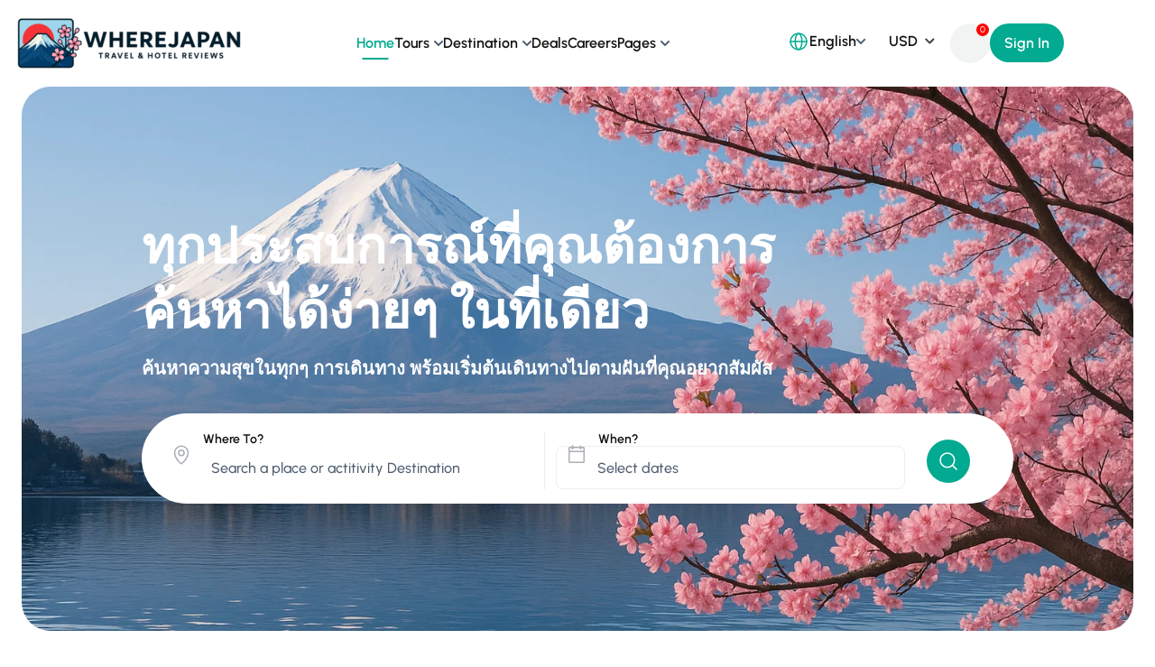

--- FILE ---
content_type: text/html; charset=UTF-8
request_url: https://wherejapan.com/
body_size: 61108
content:
<!DOCTYPE html>
<html lang="en-US">
<head>
	<meta charset="UTF-8">
	<meta name="viewport" content="width=device-width, initial-scale=1.0"/>
		<title>Where Japan ญี่ปุ่นเที่ยวไหนดี? &#8211; Where Japan แหล่งรวมสถานที่เที่ยว ร้านอาหาร และโรงแรมในประเทศญี่ปุ่น</title>
<meta name='robots' content='max-image-preview:large' />
	<style>img:is([sizes="auto" i], [sizes^="auto," i]) { contain-intrinsic-size: 3000px 1500px }</style>
	<link rel='dns-prefetch' href='//fonts.googleapis.com' />
<link rel='preconnect' href='https://fonts.gstatic.com' crossorigin />
<link rel="alternate" type="application/rss+xml" title="Where Japan ญี่ปุ่นเที่ยวไหนดี? &raquo; Feed" href="https://wherejapan.com/feed/" />
<link rel="alternate" type="application/rss+xml" title="Where Japan ญี่ปุ่นเที่ยวไหนดี? &raquo; Comments Feed" href="https://wherejapan.com/comments/feed/" />
<script type="text/javascript">
/* <![CDATA[ */
window._wpemojiSettings = {"baseUrl":"https:\/\/s.w.org\/images\/core\/emoji\/16.0.1\/72x72\/","ext":".png","svgUrl":"https:\/\/s.w.org\/images\/core\/emoji\/16.0.1\/svg\/","svgExt":".svg","source":{"concatemoji":"https:\/\/wherejapan.com\/wp-includes\/js\/wp-emoji-release.min.js?ver=6.8.3"}};
/*! This file is auto-generated */
!function(s,n){var o,i,e;function c(e){try{var t={supportTests:e,timestamp:(new Date).valueOf()};sessionStorage.setItem(o,JSON.stringify(t))}catch(e){}}function p(e,t,n){e.clearRect(0,0,e.canvas.width,e.canvas.height),e.fillText(t,0,0);var t=new Uint32Array(e.getImageData(0,0,e.canvas.width,e.canvas.height).data),a=(e.clearRect(0,0,e.canvas.width,e.canvas.height),e.fillText(n,0,0),new Uint32Array(e.getImageData(0,0,e.canvas.width,e.canvas.height).data));return t.every(function(e,t){return e===a[t]})}function u(e,t){e.clearRect(0,0,e.canvas.width,e.canvas.height),e.fillText(t,0,0);for(var n=e.getImageData(16,16,1,1),a=0;a<n.data.length;a++)if(0!==n.data[a])return!1;return!0}function f(e,t,n,a){switch(t){case"flag":return n(e,"\ud83c\udff3\ufe0f\u200d\u26a7\ufe0f","\ud83c\udff3\ufe0f\u200b\u26a7\ufe0f")?!1:!n(e,"\ud83c\udde8\ud83c\uddf6","\ud83c\udde8\u200b\ud83c\uddf6")&&!n(e,"\ud83c\udff4\udb40\udc67\udb40\udc62\udb40\udc65\udb40\udc6e\udb40\udc67\udb40\udc7f","\ud83c\udff4\u200b\udb40\udc67\u200b\udb40\udc62\u200b\udb40\udc65\u200b\udb40\udc6e\u200b\udb40\udc67\u200b\udb40\udc7f");case"emoji":return!a(e,"\ud83e\udedf")}return!1}function g(e,t,n,a){var r="undefined"!=typeof WorkerGlobalScope&&self instanceof WorkerGlobalScope?new OffscreenCanvas(300,150):s.createElement("canvas"),o=r.getContext("2d",{willReadFrequently:!0}),i=(o.textBaseline="top",o.font="600 32px Arial",{});return e.forEach(function(e){i[e]=t(o,e,n,a)}),i}function t(e){var t=s.createElement("script");t.src=e,t.defer=!0,s.head.appendChild(t)}"undefined"!=typeof Promise&&(o="wpEmojiSettingsSupports",i=["flag","emoji"],n.supports={everything:!0,everythingExceptFlag:!0},e=new Promise(function(e){s.addEventListener("DOMContentLoaded",e,{once:!0})}),new Promise(function(t){var n=function(){try{var e=JSON.parse(sessionStorage.getItem(o));if("object"==typeof e&&"number"==typeof e.timestamp&&(new Date).valueOf()<e.timestamp+604800&&"object"==typeof e.supportTests)return e.supportTests}catch(e){}return null}();if(!n){if("undefined"!=typeof Worker&&"undefined"!=typeof OffscreenCanvas&&"undefined"!=typeof URL&&URL.createObjectURL&&"undefined"!=typeof Blob)try{var e="postMessage("+g.toString()+"("+[JSON.stringify(i),f.toString(),p.toString(),u.toString()].join(",")+"));",a=new Blob([e],{type:"text/javascript"}),r=new Worker(URL.createObjectURL(a),{name:"wpTestEmojiSupports"});return void(r.onmessage=function(e){c(n=e.data),r.terminate(),t(n)})}catch(e){}c(n=g(i,f,p,u))}t(n)}).then(function(e){for(var t in e)n.supports[t]=e[t],n.supports.everything=n.supports.everything&&n.supports[t],"flag"!==t&&(n.supports.everythingExceptFlag=n.supports.everythingExceptFlag&&n.supports[t]);n.supports.everythingExceptFlag=n.supports.everythingExceptFlag&&!n.supports.flag,n.DOMReady=!1,n.readyCallback=function(){n.DOMReady=!0}}).then(function(){return e}).then(function(){var e;n.supports.everything||(n.readyCallback(),(e=n.source||{}).concatemoji?t(e.concatemoji):e.wpemoji&&e.twemoji&&(t(e.twemoji),t(e.wpemoji)))}))}((window,document),window._wpemojiSettings);
/* ]]> */
</script>
<style id='wp-emoji-styles-inline-css' type='text/css'>

	img.wp-smiley, img.emoji {
		display: inline !important;
		border: none !important;
		box-shadow: none !important;
		height: 1em !important;
		width: 1em !important;
		margin: 0 0.07em !important;
		vertical-align: -0.1em !important;
		background: none !important;
		padding: 0 !important;
	}
</style>
<style id='classic-theme-styles-inline-css' type='text/css'>
/*! This file is auto-generated */
.wp-block-button__link{color:#fff;background-color:#32373c;border-radius:9999px;box-shadow:none;text-decoration:none;padding:calc(.667em + 2px) calc(1.333em + 2px);font-size:1.125em}.wp-block-file__button{background:#32373c;color:#fff;text-decoration:none}
</style>
<style id='global-styles-inline-css' type='text/css'>
:root{--wp--preset--aspect-ratio--square: 1;--wp--preset--aspect-ratio--4-3: 4/3;--wp--preset--aspect-ratio--3-4: 3/4;--wp--preset--aspect-ratio--3-2: 3/2;--wp--preset--aspect-ratio--2-3: 2/3;--wp--preset--aspect-ratio--16-9: 16/9;--wp--preset--aspect-ratio--9-16: 9/16;--wp--preset--color--black: #000000;--wp--preset--color--cyan-bluish-gray: #abb8c3;--wp--preset--color--white: #ffffff;--wp--preset--color--pale-pink: #f78da7;--wp--preset--color--vivid-red: #cf2e2e;--wp--preset--color--luminous-vivid-orange: #ff6900;--wp--preset--color--luminous-vivid-amber: #fcb900;--wp--preset--color--light-green-cyan: #7bdcb5;--wp--preset--color--vivid-green-cyan: #00d084;--wp--preset--color--pale-cyan-blue: #8ed1fc;--wp--preset--color--vivid-cyan-blue: #0693e3;--wp--preset--color--vivid-purple: #9b51e0;--wp--preset--gradient--vivid-cyan-blue-to-vivid-purple: linear-gradient(135deg,rgba(6,147,227,1) 0%,rgb(155,81,224) 100%);--wp--preset--gradient--light-green-cyan-to-vivid-green-cyan: linear-gradient(135deg,rgb(122,220,180) 0%,rgb(0,208,130) 100%);--wp--preset--gradient--luminous-vivid-amber-to-luminous-vivid-orange: linear-gradient(135deg,rgba(252,185,0,1) 0%,rgba(255,105,0,1) 100%);--wp--preset--gradient--luminous-vivid-orange-to-vivid-red: linear-gradient(135deg,rgba(255,105,0,1) 0%,rgb(207,46,46) 100%);--wp--preset--gradient--very-light-gray-to-cyan-bluish-gray: linear-gradient(135deg,rgb(238,238,238) 0%,rgb(169,184,195) 100%);--wp--preset--gradient--cool-to-warm-spectrum: linear-gradient(135deg,rgb(74,234,220) 0%,rgb(151,120,209) 20%,rgb(207,42,186) 40%,rgb(238,44,130) 60%,rgb(251,105,98) 80%,rgb(254,248,76) 100%);--wp--preset--gradient--blush-light-purple: linear-gradient(135deg,rgb(255,206,236) 0%,rgb(152,150,240) 100%);--wp--preset--gradient--blush-bordeaux: linear-gradient(135deg,rgb(254,205,165) 0%,rgb(254,45,45) 50%,rgb(107,0,62) 100%);--wp--preset--gradient--luminous-dusk: linear-gradient(135deg,rgb(255,203,112) 0%,rgb(199,81,192) 50%,rgb(65,88,208) 100%);--wp--preset--gradient--pale-ocean: linear-gradient(135deg,rgb(255,245,203) 0%,rgb(182,227,212) 50%,rgb(51,167,181) 100%);--wp--preset--gradient--electric-grass: linear-gradient(135deg,rgb(202,248,128) 0%,rgb(113,206,126) 100%);--wp--preset--gradient--midnight: linear-gradient(135deg,rgb(2,3,129) 0%,rgb(40,116,252) 100%);--wp--preset--font-size--small: 13px;--wp--preset--font-size--medium: 20px;--wp--preset--font-size--large: 36px;--wp--preset--font-size--x-large: 42px;--wp--preset--font-family--inter: "Inter", sans-serif;--wp--preset--font-family--cardo: Cardo;--wp--preset--spacing--20: 0.44rem;--wp--preset--spacing--30: 0.67rem;--wp--preset--spacing--40: 1rem;--wp--preset--spacing--50: 1.5rem;--wp--preset--spacing--60: 2.25rem;--wp--preset--spacing--70: 3.38rem;--wp--preset--spacing--80: 5.06rem;--wp--preset--shadow--natural: 6px 6px 9px rgba(0, 0, 0, 0.2);--wp--preset--shadow--deep: 12px 12px 50px rgba(0, 0, 0, 0.4);--wp--preset--shadow--sharp: 6px 6px 0px rgba(0, 0, 0, 0.2);--wp--preset--shadow--outlined: 6px 6px 0px -3px rgba(255, 255, 255, 1), 6px 6px rgba(0, 0, 0, 1);--wp--preset--shadow--crisp: 6px 6px 0px rgba(0, 0, 0, 1);}:where(.is-layout-flex){gap: 0.5em;}:where(.is-layout-grid){gap: 0.5em;}body .is-layout-flex{display: flex;}.is-layout-flex{flex-wrap: wrap;align-items: center;}.is-layout-flex > :is(*, div){margin: 0;}body .is-layout-grid{display: grid;}.is-layout-grid > :is(*, div){margin: 0;}:where(.wp-block-columns.is-layout-flex){gap: 2em;}:where(.wp-block-columns.is-layout-grid){gap: 2em;}:where(.wp-block-post-template.is-layout-flex){gap: 1.25em;}:where(.wp-block-post-template.is-layout-grid){gap: 1.25em;}.has-black-color{color: var(--wp--preset--color--black) !important;}.has-cyan-bluish-gray-color{color: var(--wp--preset--color--cyan-bluish-gray) !important;}.has-white-color{color: var(--wp--preset--color--white) !important;}.has-pale-pink-color{color: var(--wp--preset--color--pale-pink) !important;}.has-vivid-red-color{color: var(--wp--preset--color--vivid-red) !important;}.has-luminous-vivid-orange-color{color: var(--wp--preset--color--luminous-vivid-orange) !important;}.has-luminous-vivid-amber-color{color: var(--wp--preset--color--luminous-vivid-amber) !important;}.has-light-green-cyan-color{color: var(--wp--preset--color--light-green-cyan) !important;}.has-vivid-green-cyan-color{color: var(--wp--preset--color--vivid-green-cyan) !important;}.has-pale-cyan-blue-color{color: var(--wp--preset--color--pale-cyan-blue) !important;}.has-vivid-cyan-blue-color{color: var(--wp--preset--color--vivid-cyan-blue) !important;}.has-vivid-purple-color{color: var(--wp--preset--color--vivid-purple) !important;}.has-black-background-color{background-color: var(--wp--preset--color--black) !important;}.has-cyan-bluish-gray-background-color{background-color: var(--wp--preset--color--cyan-bluish-gray) !important;}.has-white-background-color{background-color: var(--wp--preset--color--white) !important;}.has-pale-pink-background-color{background-color: var(--wp--preset--color--pale-pink) !important;}.has-vivid-red-background-color{background-color: var(--wp--preset--color--vivid-red) !important;}.has-luminous-vivid-orange-background-color{background-color: var(--wp--preset--color--luminous-vivid-orange) !important;}.has-luminous-vivid-amber-background-color{background-color: var(--wp--preset--color--luminous-vivid-amber) !important;}.has-light-green-cyan-background-color{background-color: var(--wp--preset--color--light-green-cyan) !important;}.has-vivid-green-cyan-background-color{background-color: var(--wp--preset--color--vivid-green-cyan) !important;}.has-pale-cyan-blue-background-color{background-color: var(--wp--preset--color--pale-cyan-blue) !important;}.has-vivid-cyan-blue-background-color{background-color: var(--wp--preset--color--vivid-cyan-blue) !important;}.has-vivid-purple-background-color{background-color: var(--wp--preset--color--vivid-purple) !important;}.has-black-border-color{border-color: var(--wp--preset--color--black) !important;}.has-cyan-bluish-gray-border-color{border-color: var(--wp--preset--color--cyan-bluish-gray) !important;}.has-white-border-color{border-color: var(--wp--preset--color--white) !important;}.has-pale-pink-border-color{border-color: var(--wp--preset--color--pale-pink) !important;}.has-vivid-red-border-color{border-color: var(--wp--preset--color--vivid-red) !important;}.has-luminous-vivid-orange-border-color{border-color: var(--wp--preset--color--luminous-vivid-orange) !important;}.has-luminous-vivid-amber-border-color{border-color: var(--wp--preset--color--luminous-vivid-amber) !important;}.has-light-green-cyan-border-color{border-color: var(--wp--preset--color--light-green-cyan) !important;}.has-vivid-green-cyan-border-color{border-color: var(--wp--preset--color--vivid-green-cyan) !important;}.has-pale-cyan-blue-border-color{border-color: var(--wp--preset--color--pale-cyan-blue) !important;}.has-vivid-cyan-blue-border-color{border-color: var(--wp--preset--color--vivid-cyan-blue) !important;}.has-vivid-purple-border-color{border-color: var(--wp--preset--color--vivid-purple) !important;}.has-vivid-cyan-blue-to-vivid-purple-gradient-background{background: var(--wp--preset--gradient--vivid-cyan-blue-to-vivid-purple) !important;}.has-light-green-cyan-to-vivid-green-cyan-gradient-background{background: var(--wp--preset--gradient--light-green-cyan-to-vivid-green-cyan) !important;}.has-luminous-vivid-amber-to-luminous-vivid-orange-gradient-background{background: var(--wp--preset--gradient--luminous-vivid-amber-to-luminous-vivid-orange) !important;}.has-luminous-vivid-orange-to-vivid-red-gradient-background{background: var(--wp--preset--gradient--luminous-vivid-orange-to-vivid-red) !important;}.has-very-light-gray-to-cyan-bluish-gray-gradient-background{background: var(--wp--preset--gradient--very-light-gray-to-cyan-bluish-gray) !important;}.has-cool-to-warm-spectrum-gradient-background{background: var(--wp--preset--gradient--cool-to-warm-spectrum) !important;}.has-blush-light-purple-gradient-background{background: var(--wp--preset--gradient--blush-light-purple) !important;}.has-blush-bordeaux-gradient-background{background: var(--wp--preset--gradient--blush-bordeaux) !important;}.has-luminous-dusk-gradient-background{background: var(--wp--preset--gradient--luminous-dusk) !important;}.has-pale-ocean-gradient-background{background: var(--wp--preset--gradient--pale-ocean) !important;}.has-electric-grass-gradient-background{background: var(--wp--preset--gradient--electric-grass) !important;}.has-midnight-gradient-background{background: var(--wp--preset--gradient--midnight) !important;}.has-small-font-size{font-size: var(--wp--preset--font-size--small) !important;}.has-medium-font-size{font-size: var(--wp--preset--font-size--medium) !important;}.has-large-font-size{font-size: var(--wp--preset--font-size--large) !important;}.has-x-large-font-size{font-size: var(--wp--preset--font-size--x-large) !important;}
:where(.wp-block-post-template.is-layout-flex){gap: 1.25em;}:where(.wp-block-post-template.is-layout-grid){gap: 1.25em;}
:where(.wp-block-columns.is-layout-flex){gap: 2em;}:where(.wp-block-columns.is-layout-grid){gap: 2em;}
:root :where(.wp-block-pullquote){font-size: 1.5em;line-height: 1.6;}
</style>
<link rel='stylesheet' id='contact-form-7-css' href='https://wherejapan.com/wp-content/plugins/contact-form-7/includes/css/styles.css?ver=6.1.1' type='text/css' media='all' />
<link rel='stylesheet' id='jquery-ui-smoothness-css' href='https://wherejapan.com/wp-content/plugins/contact-form-7/includes/js/jquery-ui/themes/smoothness/jquery-ui.min.css?ver=1.12.1' type='text/css' media='screen' />
<link rel='stylesheet' id='style-tour-booking-css' href='https://wherejapan.com/wp-content/plugins/travel-booking/assets/css/frontend/booking.css?ver=6961c965ac373' type='text/css' media='all' />
<link rel='stylesheet' id='tom-select-css' href='https://wherejapan.com/wp-content/plugins/travel-booking/assets/css/lib/tom-select/tom-select.min.css?ver=1.0.0' type='text/css' media='all' />
<link rel='stylesheet' id='no-ui-slider-css' href='https://wherejapan.com/wp-content/plugins/travel-booking/assets/css/lib/nouislider/nouislider.min.css?ver=1.0.0' type='text/css' media='all' />
<link rel='stylesheet' id='tour-search-css' href='https://wherejapan.com/wp-content/plugins/travel-booking/assets/css/frontend/tour-search.css?ver=2.1.3' type='text/css' media='all' />
<link rel='stylesheet' id='woocommerce-general-css' href='https://wherejapan.com/wp-content/plugins/woocommerce/assets/css/woocommerce.css?ver=10.0.5' type='text/css' media='all' />
<style id='woocommerce-inline-inline-css' type='text/css'>
.woocommerce form .form-row .required { visibility: visible; }
</style>
<link rel='stylesheet' id='brands-styles-css' href='https://wherejapan.com/wp-content/plugins/woocommerce/assets/css/brands.css?ver=10.0.5' type='text/css' media='all' />
<link rel='stylesheet' id='bootstrap-css' href='https://wherejapan.com/wp-content/themes/travelwp/assets/css/bootstrap.min.css?ver=2.1.4' type='text/css' media='all' />
<link rel='stylesheet' id='font-awesome-5-all-css' href='https://wherejapan.com/wp-content/themes/travelwp/assets/css/all.min.css?ver=2.1.4' type='text/css' media='all' />
<link rel='stylesheet' id='font-awesome-4-shim-css' href='https://wherejapan.com/wp-content/themes/travelwp/assets/css/v4-shims.min.css?ver=2.1.4' type='text/css' media='all' />
<link rel='stylesheet' id='font-linearicons-css' href='https://wherejapan.com/wp-content/themes/travelwp/assets/css/font-linearicons.css?ver=2.1.4' type='text/css' media='all' />
<link rel='stylesheet' id='travelwp-style-css' href='https://wherejapan.com/wp-content/themes/travelwp/style.css?ver=2.1.4' type='text/css' media='all' />
<link rel='stylesheet' id='physcode_travelwp-css' href='https://wherejapan.com/wp-content/themes/travelwp/assets/css/physcode_travelwp.css?ver=2.1.4' type='text/css' media='all' />
<link rel='stylesheet' id='travelwp-flaticon-css' href='https://wherejapan.com/wp-content/themes/travelwp/assets/css/flaticon.css?ver=2.1.4' type='text/css' media='all' />
<style id='travelwp-flaticon-inline-css' type='text/css'>
:root{--phys-width_logo:190px;--phys-width_logo_mobile:140px;--phys-bg_header_color:rgba(255,255,255,1);--phys-bg_top_bar:rgba(65,75,79,1);--phys-text_color_top_bar:#cccccc;--phys-link_color_top_bar:#ffffff;--phys-text_menu_color:#333333;--phys-text_home_page:#ffffff;--phys-font_size_main_menu:14px;--phys-font_weight_main_menu:600;--phys-sub_menu_bg_color:#ffffff;--phys-sub_menu_text_color:#333333;--phys-sub_menu_text_hover_color:#ffb300;--phys-mobile_menu_bg_color:#232323;--phys-mobile_menu_text_color:#ffffff;--phys-mobile_text_hover_color:#ffb300;--phys-body_color_primary:#01aa90;--phys-body_color_primary_rgb:1,170,144;--phys-body_color_second:#019982;--phys-body_color_second_rgb:1,153,130;--phys-font_size_h1:56px;--phys-font_weight_h1:700;--phys-font_size_h2:40px;--phys-font_weight_h2:700;--phys-font_size_h3:32px;--phys-font_weight_h3:700;--phys-font_size_h4:24px;--phys-font_weight_h4:700;--phys-font_size_h5:20px;--phys-font_weight_h5:700;--phys-font_size_h6:16px;--phys-font_weight_h6:700;--phys-bg_footer:#414b4f;--phys-text_color_footer:#cccccc;--phys-text_font_size_footer:13px;--phys-border_color_footer:#5b6366;--phys-title_color_footer:#ffffff;--phys-title_font_size_footer:18px;--phys-bg_newsletter_color:rgba(0,0,0,0.5);--phys-body_color:#4f5e71;--phys-body-font-family:Urbanist,Helvetica,Arial,sans-serif;--phys-font_weight_body:500;--phys-body_font_size:16px;--phys-body_line_height:22.4px;--phys-heading-font-family:Urbanist,Helvetica,Arial,sans-serif;--phys-heading-color:#121212;--phys-heading-font-weight:600;}.wrapper-content,.single-woo-tour .description_single .affix-sidebar,.wrapper-price-nights .price-nights-details{ background-color: #ffffff}
				.post_list_content_unit .post-list-content .post_list_meta_unit .sticky_post:after{border-color: transparent transparent #ffffff transparent;}
			@media (max-width:1024px){
    .woocommerce-checkout #payment .payment_method_paypal .about_paypal {
        width: 100%;
    }
}
@media (min-width:1380px){
body:not([data-elementor-device-mode="desktop"]) .elementor-element{
    opacity:0;
    visibility: hidden;
}}
/*@media (max-width:767px){*/
/*body:not([data-elementor-device-mode="mobile"]) .elementor-element{*/
/*    opacity:0;*/
/*    visibility: hidden;*/
/*}}*/
</style>
<link rel='stylesheet' id='tour-lightgallery-css' href='https://wherejapan.com/wp-content/plugins/travel-booking/inc/external-plugin/elementor/assets/css/lightgallery.min.css?ver=1.0.1' type='text/css' media='all' />
<link rel='stylesheet' id='tour-element-css' href='https://wherejapan.com/wp-content/plugins/travel-booking/inc/external-plugin/elementor/assets/css/travel-booking-element.min.css?ver=1.0.5.3' type='text/css' media='all' />
<link rel='stylesheet' id='elementor-icons-css' href='https://wherejapan.com/wp-content/plugins/elementor/assets/lib/eicons/css/elementor-icons.min.css?ver=5.43.0' type='text/css' media='all' />
<link rel='stylesheet' id='elementor-frontend-css' href='https://wherejapan.com/wp-content/uploads/elementor/css/custom-frontend.min.css?ver=1766455451' type='text/css' media='all' />
<style id='elementor-frontend-inline-css' type='text/css'>
.elementor-kit-2230{--e-global-color-primary:#01AA90;--e-global-color-secondary:#019982;--e-global-color-text:#4F5E71;--e-global-color-accent:#61CE70;--e-global-color-cb02083:#FFFFFF;--e-global-color-9de764e:#F2F4F4;--e-global-color-ee6f9bb:#E8EDF1;--e-global-color-0a7b41d:#AAAFB6;--e-global-color-bcdc0ab:#4F5E71;--e-global-color-27cf852:#1E1E1E;--e-global-color-5b43c18:#121212;--e-global-color-1bdae8c:#383D43;--e-global-color-ee75076:#019982;--e-global-color-929ea86:#018873;--e-global-color-309dc29:#01806C;--e-global-color-4439ddc:#016656;--e-global-color-2c0deeb:#FC961B;--e-global-color-7d848c2:#FF0000;--e-global-color-790e2bb:#E6F7F4;--e-global-typography-primary-font-family:"Urbanist";--e-global-typography-primary-font-size:16px;--e-global-typography-primary-font-weight:500;--e-global-typography-primary-line-height:22.4px;--e-global-typography-secondary-font-family:"Urbanist";--e-global-typography-secondary-font-weight:400;--e-global-typography-text-font-family:"Urbanist";--e-global-typography-text-font-size:16px;--e-global-typography-text-font-weight:500;--e-global-typography-text-line-height:1.3em;--e-global-typography-accent-font-family:"Urbanist";--e-global-typography-accent-font-weight:500;--e-global-typography-b8211e3-font-size:16px;--e-global-typography-b8211e3-font-weight:500;--e-global-typography-b8211e3-line-height:1.4em;--e-global-typography-8fc1e0b-font-size:14px;--e-global-typography-8fc1e0b-font-weight:500;--e-global-typography-8fc1e0b-line-height:1.4em;--e-global-typography-d05e78c-font-size:20px;--e-global-typography-d05e78c-font-weight:600;--e-global-typography-d05e78c-line-height:1.1em;--e-global-typography-42f94b8-font-size:14px;--e-global-typography-42f94b8-font-weight:700;--e-global-typography-42f94b8-line-height:1.4em;--e-global-typography-ac710f3-font-size:14px;--e-global-typography-ac710f3-font-weight:500;--e-global-typography-ac710f3-line-height:1.4em;--e-global-typography-73a9b81-font-size:14px;--e-global-typography-73a9b81-font-weight:600;--e-global-typography-73a9b81-line-height:1.1em;--e-global-typography-a257d2f-font-size:16px;--e-global-typography-a257d2f-font-weight:600;--e-global-typography-a257d2f-line-height:1.1em;--e-global-typography-7a1dd15-font-size:14px;--e-global-typography-7a1dd15-font-weight:600;--e-global-typography-7a1dd15-text-transform:capitalize;--e-global-typography-7a1dd15-line-height:1.4em;--e-global-typography-487fa92-font-size:16px;--e-global-typography-487fa92-font-weight:600;--e-global-typography-487fa92-text-transform:capitalize;--e-global-typography-487fa92-line-height:1.4em;--e-global-typography-0e77599-font-size:32px;--e-global-typography-0e77599-font-weight:700;--e-global-typography-0e77599-line-height:1.4em;--e-global-typography-d95b4c4-font-size:16px;--e-global-typography-d95b4c4-font-weight:600;--e-global-typography-d95b4c4-line-height:1.4em;font-family:"Urbanist", Sans-serif;font-size:16px;font-weight:500;line-height:1.4em;}.elementor-section.elementor-section-boxed > .elementor-container{max-width:1272px;}.e-con{--container-max-width:1272px;}.elementor-widget:not(:last-child){margin-block-end:24px;}.elementor-element{--widgets-spacing:24px 24px;--widgets-spacing-row:24px;--widgets-spacing-column:24px;}{}h1.entry-title{display:var(--page-title-display);}@media(max-width:1024px){.elementor-section.elementor-section-boxed > .elementor-container{max-width:1024px;}.e-con{--container-max-width:1024px;}}@media(max-width:767px){.elementor-kit-2230{--e-global-typography-0e77599-font-size:24px;}.elementor-section.elementor-section-boxed > .elementor-container{max-width:767px;}.e-con{--container-max-width:767px;}}
.elementor-2231 .elementor-element.elementor-element-15c08f96{transition:background 0.3s, border 0.3s, border-radius 0.3s, box-shadow 0.3s;margin-top:0px;margin-bottom:96px;padding:0px 24px 0px 24px;z-index:99;}.elementor-2231 .elementor-element.elementor-element-15c08f96 > .elementor-background-overlay{transition:background 0.3s, border-radius 0.3s, opacity 0.3s;}.elementor-2231 .elementor-element.elementor-element-114aa973:not(.elementor-motion-effects-element-type-background) > .elementor-widget-wrap, .elementor-2231 .elementor-element.elementor-element-114aa973 > .elementor-widget-wrap > .elementor-motion-effects-container > .elementor-motion-effects-layer{background-image:url("https://wherejapan.com/wp-content/uploads/2025/08/assets_task_01k1k5cbc8ef3sf4crq4qbn0jh_1754063671_img_1.webp");background-position:center center;background-repeat:no-repeat;background-size:cover;}.elementor-2231 .elementor-element.elementor-element-114aa973 > .elementor-element-populated, .elementor-2231 .elementor-element.elementor-element-114aa973 > .elementor-element-populated > .elementor-background-overlay, .elementor-2231 .elementor-element.elementor-element-114aa973 > .elementor-background-slideshow{border-radius:32px 32px 32px 32px;}.elementor-2231 .elementor-element.elementor-element-114aa973 > .elementor-element-populated{transition:background 0.3s, border 0.3s, border-radius 0.3s, box-shadow 0.3s;padding:131px 0px 131px 0px;}.elementor-2231 .elementor-element.elementor-element-114aa973 > .elementor-element-populated > .elementor-background-overlay{transition:background 0.3s, border-radius 0.3s, opacity 0.3s;}.elementor-2231 .elementor-element.elementor-element-3d19c797 .thim-ekits-heading{align-items:flex-start;text-align:left;}.elementor-2231 .elementor-element.elementor-element-3d19c797 .thim-ekits-heading .title{margin:0px 120px 16px 0px;text-transform:capitalize;line-height:1.3em;color:#FFFFFF;}.elementor-2231 .elementor-element.elementor-element-3d19c797 .thim-ekits-heading .sub-heading{margin:0px 0px 15px 0px;font-size:var( --e-global-typography-d05e78c-font-size );font-weight:var( --e-global-typography-d05e78c-font-weight );line-height:var( --e-global-typography-d05e78c-line-height );color:#FFFFFF;}.elementor-2231 .elementor-element.elementor-element-3d19c797 .thim-ekits-heading .title span{color:#000000;}.elementor-2231 .elementor-element.elementor-element-5591344 .wrapper-search-fields .elementor-repeater-item-5629dbd{flex-basis:44%;}.elementor-2231 .elementor-element.elementor-element-5591344 .wrapper-search-fields .elementor-repeater-item-c201ce0{flex-basis:43.5%;}.elementor-2231 .elementor-element.elementor-element-5591344 .wrapper-search-fields .elementor-repeater-item-b4bc737{flex-basis:5%;}.elementor-2231 .elementor-element.elementor-element-5591344 > .elementor-widget-container{background-color:var( --e-global-color-cb02083 );padding:21px 16px 16px 21px;border-radius:200px 200px 200px 200px;}.elementor-2231 .elementor-element.elementor-element-5591344 .tour-search-field{padding:0px 0px 0px 0px;border-style:none;}.elementor-2231 .elementor-element.elementor-element-5591344 .item-filter-heading{font-size:14px;font-weight:600;text-transform:capitalize;line-height:1.1em;color:var( --e-global-color-5b43c18 );}body .elementor-2231 .elementor-element.elementor-element-5591344 .item-filter-heading{margin-bottom:0px !important;}body .elementor-2231 .elementor-element.elementor-element-5591344 .show-filter-toggle .wrapper-search-fields{max-height:100vh;overflow:auto;}.elementor-2231 .elementor-element.elementor-element-5591344 .button-searh-tour{padding:10px 12px 10px 12px;border-style:none;}.elementor-2231 .elementor-element.elementor-element-5591344 .button-searh-tour:hover{background-color:var( --e-global-color-secondary );}.elementor-2231 .elementor-element.elementor-element-7d827d74 > .elementor-container{max-width:1302px;}.elementor-2231 .elementor-element.elementor-element-7d827d74{margin-top:0px;margin-bottom:96px;z-index:99;}.elementor-widget-icon-box.elementor-view-stacked .elementor-icon{background-color:var( --e-global-color-primary );}.elementor-widget-icon-box.elementor-view-framed .elementor-icon, .elementor-widget-icon-box.elementor-view-default .elementor-icon{fill:var( --e-global-color-primary );color:var( --e-global-color-primary );border-color:var( --e-global-color-primary );}.elementor-widget-icon-box .elementor-icon-box-title, .elementor-widget-icon-box .elementor-icon-box-title a{font-family:var( --e-global-typography-primary-font-family ), Sans-serif;font-size:var( --e-global-typography-primary-font-size );font-weight:var( --e-global-typography-primary-font-weight );line-height:var( --e-global-typography-primary-line-height );}.elementor-widget-icon-box .elementor-icon-box-title{color:var( --e-global-color-primary );}.elementor-widget-icon-box:has(:hover) .elementor-icon-box-title,
					 .elementor-widget-icon-box:has(:focus) .elementor-icon-box-title{color:var( --e-global-color-primary );}.elementor-widget-icon-box .elementor-icon-box-description{font-family:var( --e-global-typography-text-font-family ), Sans-serif;font-size:var( --e-global-typography-text-font-size );font-weight:var( --e-global-typography-text-font-weight );line-height:var( --e-global-typography-text-line-height );color:var( --e-global-color-text );}.elementor-2231 .elementor-element.elementor-element-43cc7ec6 > .elementor-widget-container{padding:16px 16px 16px 16px;}.elementor-2231 .elementor-element.elementor-element-43cc7ec6{--icon-box-icon-margin:15px;}.elementor-2231 .elementor-element.elementor-element-43cc7ec6 .elementor-icon{font-size:77px;}.elementor-2231 .elementor-element.elementor-element-43cc7ec6 .elementor-icon-box-title, .elementor-2231 .elementor-element.elementor-element-43cc7ec6 .elementor-icon-box-title a{font-size:20px;font-weight:600;line-height:1.3em;}.elementor-2231 .elementor-element.elementor-element-43cc7ec6 .elementor-icon-box-title{color:var( --e-global-color-5b43c18 );}.elementor-2231 .elementor-element.elementor-element-43cc7ec6 .elementor-icon-box-description{font-size:16px;font-weight:500;line-height:1.3em;color:var( --e-global-color-bcdc0ab );}.elementor-2231 .elementor-element.elementor-element-4f93d8c3 > .elementor-widget-container{padding:16px 16px 16px 16px;}.elementor-2231 .elementor-element.elementor-element-4f93d8c3{--icon-box-icon-margin:15px;}.elementor-2231 .elementor-element.elementor-element-4f93d8c3 .elementor-icon{font-size:77px;}.elementor-2231 .elementor-element.elementor-element-4f93d8c3 .elementor-icon-box-title, .elementor-2231 .elementor-element.elementor-element-4f93d8c3 .elementor-icon-box-title a{font-size:20px;font-weight:600;line-height:1.3em;}.elementor-2231 .elementor-element.elementor-element-4f93d8c3 .elementor-icon-box-title{color:var( --e-global-color-5b43c18 );}.elementor-2231 .elementor-element.elementor-element-4f93d8c3 .elementor-icon-box-description{font-size:16px;font-weight:500;line-height:1.3em;}.elementor-2231 .elementor-element.elementor-element-cbea7de > .elementor-widget-container{padding:16px 16px 16px 16px;}.elementor-2231 .elementor-element.elementor-element-cbea7de{--icon-box-icon-margin:15px;}.elementor-2231 .elementor-element.elementor-element-cbea7de .elementor-icon{font-size:77px;}.elementor-2231 .elementor-element.elementor-element-cbea7de .elementor-icon-box-title, .elementor-2231 .elementor-element.elementor-element-cbea7de .elementor-icon-box-title a{font-size:20px;font-weight:600;line-height:1.3em;}.elementor-2231 .elementor-element.elementor-element-cbea7de .elementor-icon-box-title{color:var( --e-global-color-5b43c18 );}.elementor-2231 .elementor-element.elementor-element-cbea7de .elementor-icon-box-description{font-size:16px;font-weight:500;line-height:1.3em;}.elementor-2231 .elementor-element.elementor-element-2e9dfbc4 > .elementor-widget-container{padding:16px 16px 16px 16px;}.elementor-2231 .elementor-element.elementor-element-2e9dfbc4{--icon-box-icon-margin:15px;}.elementor-2231 .elementor-element.elementor-element-2e9dfbc4 .elementor-icon{font-size:77px;}.elementor-2231 .elementor-element.elementor-element-2e9dfbc4 .elementor-icon-box-title, .elementor-2231 .elementor-element.elementor-element-2e9dfbc4 .elementor-icon-box-title a{font-size:20px;font-weight:600;line-height:1.3em;}.elementor-2231 .elementor-element.elementor-element-2e9dfbc4 .elementor-icon-box-title{color:var( --e-global-color-5b43c18 );}.elementor-2231 .elementor-element.elementor-element-2e9dfbc4 .elementor-icon-box-description{font-size:16px;font-weight:500;line-height:1.3em;}.elementor-2231 .elementor-element.elementor-element-213f6d6f{margin-top:0px;margin-bottom:96px;}.elementor-2231 .elementor-element.elementor-element-47fb745b > .elementor-widget-container{margin:0px 0px 26px 0px;}.elementor-2231 .elementor-element.elementor-element-47fb745b .thim-ekits-heading{align-items:flex-start;text-align:left;}.elementor-2231 .elementor-element.elementor-element-47fb745b .thim-ekits-heading .title{margin:0px 0px 0px 0px;text-transform:capitalize;line-height:1.3em;color:var( --e-global-color-5b43c18 );}.elementor-2231 .elementor-element.elementor-element-47fb745b .thim-ekits-heading .title span{color:#000000;}.elementor-2231 .elementor-element.elementor-element-71a69c39{--thim-ekits-slider-show:4;--thim-ekits-slider-space:30px;}.elementor-2231 .elementor-element.elementor-element-71a69c39 .tours-type__item__image::before{background-color:transparent;background-image:linear-gradient(180deg, #00000008 0%, #000000 100%);}.elementor-2231 .elementor-element.elementor-element-71a69c39 > .elementor-widget-container{margin:0px 0px 20px 0px;}body .elementor-2231 .elementor-element.elementor-element-71a69c39 .list-attri-thumbnail img,body .elementor-2231 .elementor-element.elementor-element-71a69c39 .list-attri-thumbnail.overlay .tours-type__item__image::before{border-radius:16px 16px 16px 16px;overflow:hidden;}.elementor-2231 .elementor-element.elementor-element-71a69c39 .content-item{bottom:10px;top:auto;}.elementor-2231 .elementor-element.elementor-element-71a69c39  .content-item {text-align:left;padding:0 20px;transform:translateY(0%);}.elementor-2231 .elementor-element.elementor-element-71a69c39  .content-item{bottom:24px;top:auto;}.elementor-2231 .elementor-element.elementor-element-71a69c39 .attr-content-item{text-align:left;}body .elementor-2231 .elementor-element.elementor-element-71a69c39 .item__title a{color:var( --e-global-color-cb02083 );}body .elementor-2231 .elementor-element.elementor-element-71a69c39 .item__title  a:hover{color:var( --e-global-color-primary );}body .elementor-2231 .elementor-element.elementor-element-71a69c39 .item__title {font-size:32px;font-weight:700;line-height:1.4em;}body .elementor-2231 .elementor-element.elementor-element-71a69c39 .item__title{margin-bottom:0px;}.elementor-2231 .elementor-element.elementor-element-71a69c39 .item-attr-des{color:var( --e-global-color-cb02083 );margin-bottom:24px;} .elementor-2231 .elementor-element.elementor-element-71a69c39 .content-item .btn{padding:11px 12px 11px 12px;}.elementor-2231 .elementor-element.elementor-element-71a69c39 .content-item .btn{border-style:solid;border-width:1px 1px 1px 1px;border-radius:200px 200px 200px 200px;color:var( --e-global-color-cb02083 );border-color:var( --e-global-color-cb02083 );text-transform:capitalize;}body .elementor-2231 .elementor-element.elementor-element-71a69c39 .content-item .btn{width:113px;}.elementor-2231 .elementor-element.elementor-element-71a69c39 .content-item .btn:hover{background-color:var( --e-global-color-primary );border-color:var( --e-global-color-primary );}.elementor-2231 .elementor-element.elementor-element-71a69c39 .thim-slider-pagination{top:100%;-webkit-transform:translateY(2px);-ms-transform:translateY(2px);transform:translateY(2px);--thim-pagination-space:2px;}.elementor-2231 .elementor-element.elementor-element-71a69c39 .thim-slider-pagination .swiper-pagination-bullet{border-style:none;background-color:var( --e-global-color-0a7b41d );opacity:var( --e-global-color-0a7b41d );}.elementor-2231 .elementor-element.elementor-element-71a69c39 .thim-bullets .swiper-pagination-bullet{width:12px;height:12px;}.elementor-2231 .elementor-element.elementor-element-71a69c39 .thim-progressbar,.elementor-2231 .elementor-element.elementor-element-71a69c39 .thim-scrollbar{height:12px;}.elementor-2231 .elementor-element.elementor-element-71a69c39 .swiper-pagination-progressbar,.elementor-2231 .elementor-element.elementor-element-71a69c39 .thim-scrollbar{background-color:var( --e-global-color-0a7b41d );}.elementor-2231 .elementor-element.elementor-element-71a69c39 .thim-bullets .swiper-pagination-bullet.swiper-pagination-bullet-active{width:12px;height:12px;}.elementor-2231 .elementor-element.elementor-element-71a69c39 .thim-slider-pagination .swiper-pagination-bullet:hover,.elementor-2231 .elementor-element.elementor-element-71a69c39 .thim-slider-pagination .swiper-pagination-bullet.swiper-pagination-bullet-active{background-color:var( --e-global-color-primary );}.elementor-2231 .elementor-element.elementor-element-71a69c39 .swiper-pagination-progressbar .swiper-pagination-progressbar-fill,.elementor-2231 .elementor-element.elementor-element-71a69c39 .thim-scrollbar .swiper-scrollbar-drag{background:var( --e-global-color-primary );}.elementor-2231 .elementor-element.elementor-element-71a69c39 .thim-slider-nav-prev{right:56px;}.elementor-2231 .elementor-element.elementor-element-71a69c39 .thim-slider-nav-next{right:0px;}.elementor-2231 .elementor-element.elementor-element-71a69c39 .thim-slider-nav{top:50%;-webkit-transform:translateY(-295px);-ms-transform:translateY(-295px);transform:translateY(-295px);font-size:32px;border-radius:200px 200px 200px 200px;width:48px;height:48px;color:var( --e-global-color-text );fill:var( --e-global-color-text );background-color:var( --e-global-color-9de764e );}.elementor-2231 .elementor-element.elementor-element-71a69c39 .thim-slider-nav svg{width:32px;height:32px;}.elementor-2231 .elementor-element.elementor-element-71a69c39 .thim-slider-nav svg path{stroke:var( --e-global-color-text );}.elementor-2231 .elementor-element.elementor-element-71a69c39 .thim-slider-nav:hover{color:var( --e-global-color-cb02083 );fill:var( --e-global-color-cb02083 );background-color:var( --e-global-color-primary );}.elementor-2231 .elementor-element.elementor-element-71a69c39 .thim-slider-nav:hover svg path{stroke:var( --e-global-color-cb02083 );}.elementor-widget-button .elementor-button{background-color:var( --e-global-color-accent );font-family:var( --e-global-typography-accent-font-family ), Sans-serif;font-weight:var( --e-global-typography-accent-font-weight );}.elementor-2231 .elementor-element.elementor-element-3d5c741a .elementor-button{background-color:#61CE7000;font-size:var( --e-global-typography-487fa92-font-size );font-weight:var( --e-global-typography-487fa92-font-weight );text-transform:var( --e-global-typography-487fa92-text-transform );line-height:var( --e-global-typography-487fa92-line-height );fill:#01AA90;color:#01AA90;border-style:solid;border-width:1px 1px 1px 1px;border-color:#01AA90;border-radius:200px 200px 200px 200px;padding:18px 30px 18px 30px;}.elementor-2231 .elementor-element.elementor-element-3d5c741a .elementor-button:hover, .elementor-2231 .elementor-element.elementor-element-3d5c741a .elementor-button:focus{background-color:#01AA90;color:#FFFFFF;}.elementor-2231 .elementor-element.elementor-element-3d5c741a .elementor-button:hover svg, .elementor-2231 .elementor-element.elementor-element-3d5c741a .elementor-button:focus svg{fill:#FFFFFF;}.elementor-2231 .elementor-element.elementor-element-56b1741c{margin-top:0px;margin-bottom:96px;}.elementor-2231 .elementor-element.elementor-element-776194f6 > .elementor-widget-container{margin:0px 0px 20px 0px;}.elementor-2231 .elementor-element.elementor-element-776194f6 .thim-ekits-heading{align-items:flex-start;text-align:left;}.elementor-2231 .elementor-element.elementor-element-776194f6 .thim-ekits-heading .title{margin:0px 0px 0px 0px;text-transform:capitalize;line-height:1.3em;color:var( --e-global-color-5b43c18 );}.elementor-2231 .elementor-element.elementor-element-776194f6 .thim-ekits-heading .title span{color:#000000;}.elementor-2231 .elementor-element.elementor-element-44f61d4e:not(.elementor-motion-effects-element-type-background) > .elementor-widget-wrap, .elementor-2231 .elementor-element.elementor-element-44f61d4e > .elementor-widget-wrap > .elementor-motion-effects-container > .elementor-motion-effects-layer{background-image:url("https://wherejapan.com/wp-content/uploads/2022/02/Keio-Plaza-Hotel-Tokyo-009.jpeg");background-repeat:no-repeat;background-size:cover;}.elementor-2231 .elementor-element.elementor-element-44f61d4e > .elementor-element-populated >  .elementor-background-overlay{background-color:transparent;background-image:linear-gradient(134deg, #11A191 18%, #01AA9000 100%);}.elementor-2231 .elementor-element.elementor-element-44f61d4e > .elementor-element-populated, .elementor-2231 .elementor-element.elementor-element-44f61d4e > .elementor-element-populated > .elementor-background-overlay, .elementor-2231 .elementor-element.elementor-element-44f61d4e > .elementor-background-slideshow{border-radius:25px 25px 25px 25px;}.elementor-2231 .elementor-element.elementor-element-44f61d4e > .elementor-element-populated{transition:background 0.3s, border 0.3s, border-radius 0.3s, box-shadow 0.3s;padding:34px 157px 34px 37px;}.elementor-2231 .elementor-element.elementor-element-44f61d4e > .elementor-element-populated > .elementor-background-overlay{transition:background 0.3s, border-radius 0.3s, opacity 0.3s;}.elementor-2231 .elementor-element.elementor-element-5f80a71e .thim-ekits-heading{align-items:flex-start;text-align:left;}.elementor-2231 .elementor-element.elementor-element-5f80a71e .thim-ekits-heading .title{margin:0px 0px 8px 0px;line-height:1.3em;color:#FFFFFF;}.elementor-2231 .elementor-element.elementor-element-5f80a71e .thim-ekits-heading .desc *,.elementor-2231 .elementor-element.elementor-element-5f80a71e .thim-ekits-heading .desc{color:#FFFFFF;}.elementor-2231 .elementor-element.elementor-element-5f80a71e .thim-ekits-heading .title span{color:#000000;}.elementor-2231 .elementor-element.elementor-element-6c4ba92e .elementor-button{background-color:#FFFFFF;font-size:var( --e-global-typography-487fa92-font-size );font-weight:var( --e-global-typography-487fa92-font-weight );text-transform:var( --e-global-typography-487fa92-text-transform );line-height:var( --e-global-typography-487fa92-line-height );fill:var( --e-global-color-primary );color:var( --e-global-color-primary );border-radius:200px 200px 200px 200px;padding:16px 16px 16px 16px;}.elementor-2231 .elementor-element.elementor-element-6c4ba92e .elementor-button:hover, .elementor-2231 .elementor-element.elementor-element-6c4ba92e .elementor-button:focus{background-color:#01AA90;color:#FFFFFF;}.elementor-2231 .elementor-element.elementor-element-6c4ba92e > .elementor-widget-container{margin:40px 0px 0px 0px;}.elementor-2231 .elementor-element.elementor-element-6c4ba92e .elementor-button:hover svg, .elementor-2231 .elementor-element.elementor-element-6c4ba92e .elementor-button:focus svg{fill:#FFFFFF;}.elementor-2231 .elementor-element.elementor-element-4ebd2713 > .elementor-element-populated >  .elementor-background-overlay{background-color:transparent;background-image:linear-gradient(134deg, #11A191 18%, #01AA9000 100%);}.elementor-2231 .elementor-element.elementor-element-4ebd2713 > .elementor-element-populated{transition:background 0.3s, border 0.3s, border-radius 0.3s, box-shadow 0.3s;padding:34px 157px 34px 37px;}.elementor-2231 .elementor-element.elementor-element-4ebd2713 > .elementor-element-populated > .elementor-background-overlay{transition:background 0.3s, border-radius 0.3s, opacity 0.3s;}.elementor-2231 .elementor-element.elementor-element-7c381d8:not(.elementor-motion-effects-element-type-background) > .elementor-widget-wrap, .elementor-2231 .elementor-element.elementor-element-7c381d8 > .elementor-widget-wrap > .elementor-motion-effects-container > .elementor-motion-effects-layer{background-image:url("https://wherejapan.com/wp-content/uploads/2022/02/Keio-Plaza-Hotel-Tokyo-008.jpeg");background-repeat:no-repeat;background-size:cover;}.elementor-2231 .elementor-element.elementor-element-7c381d8 > .elementor-element-populated >  .elementor-background-overlay{background-color:transparent;background-image:linear-gradient(134deg, #322153 18%, #01AA9000 100%);}.elementor-2231 .elementor-element.elementor-element-7c381d8 > .elementor-element-populated, .elementor-2231 .elementor-element.elementor-element-7c381d8 > .elementor-element-populated > .elementor-background-overlay, .elementor-2231 .elementor-element.elementor-element-7c381d8 > .elementor-background-slideshow{border-radius:25px 25px 25px 25px;}.elementor-2231 .elementor-element.elementor-element-7c381d8 > .elementor-element-populated{transition:background 0.3s, border 0.3s, border-radius 0.3s, box-shadow 0.3s;padding:34px 157px 34px 37px;}.elementor-2231 .elementor-element.elementor-element-7c381d8 > .elementor-element-populated > .elementor-background-overlay{transition:background 0.3s, border-radius 0.3s, opacity 0.3s;}.elementor-2231 .elementor-element.elementor-element-2b257235 .thim-ekits-heading{align-items:flex-start;text-align:left;}.elementor-2231 .elementor-element.elementor-element-2b257235 .thim-ekits-heading .title{margin:0px 0px 16px 0px;line-height:1.3em;color:#FFFFFF;}.elementor-2231 .elementor-element.elementor-element-2b257235 .thim-ekits-heading .desc *,.elementor-2231 .elementor-element.elementor-element-2b257235 .thim-ekits-heading .desc{color:#FFFFFF;}.elementor-2231 .elementor-element.elementor-element-2b257235 .thim-ekits-heading .title span{color:#000000;}.elementor-2231 .elementor-element.elementor-element-1cb74812 .elementor-button{background-color:#FFFFFF;font-size:var( --e-global-typography-487fa92-font-size );font-weight:var( --e-global-typography-487fa92-font-weight );text-transform:var( --e-global-typography-487fa92-text-transform );line-height:var( --e-global-typography-487fa92-line-height );fill:var( --e-global-color-primary );color:var( --e-global-color-primary );border-radius:200px 200px 200px 200px;padding:16px 16px 16px 16px;}.elementor-2231 .elementor-element.elementor-element-1cb74812 .elementor-button:hover, .elementor-2231 .elementor-element.elementor-element-1cb74812 .elementor-button:focus{background-color:#01AA90;color:#FFFFFF;}.elementor-2231 .elementor-element.elementor-element-1cb74812 > .elementor-widget-container{margin:74px 0px 0px 0px;}.elementor-2231 .elementor-element.elementor-element-1cb74812 .elementor-button:hover svg, .elementor-2231 .elementor-element.elementor-element-1cb74812 .elementor-button:focus svg{fill:#FFFFFF;}.elementor-2231 .elementor-element.elementor-element-7850c16{--display:flex;}.elementor-2231 .elementor-element.elementor-element-626a13b .thim-ekits-heading{align-items:flex-start;text-align:left;}.elementor-2231 .elementor-element.elementor-element-626a13b .thim-ekits-heading .title span{color:#000000;}.elementor-2231 .elementor-element.elementor-element-f4b6b82{--display:flex;}.elementor-2231 .elementor-element.elementor-element-d92b215{--thim-ekits-slider-show:4;--thim-ekits-slider-space:24px;}.elementor-2231 .elementor-element.elementor-element-d92b215 .thim-slider-nav-prev{left:10px;}.elementor-2231 .elementor-element.elementor-element-d92b215 .thim-slider-nav-next{right:10px;}.elementor-2231 .elementor-element.elementor-element-d92b215 .thim-slider-nav{top:50%;font-size:36px;width:50px;height:50px;color:#fff;fill:#fff;background-color:#000000;}.elementor-2231 .elementor-element.elementor-element-d92b215 .thim-slider-nav svg{width:36px;height:36px;}.elementor-2231 .elementor-element.elementor-element-d92b215 .thim-slider-nav svg path{stroke:#fff;}.elementor-2231 .elementor-element.elementor-element-83ec40b{--display:flex;}.elementor-2231 .elementor-element.elementor-element-d2e981b.elementor-element{--align-self:center;}.elementor-2231 .elementor-element.elementor-element-d2e981b .thim-ekits-button{text-align:Left;}.elementor-2231 .elementor-element.elementor-element-d2e981b .thim-ekits-button a{border-style:solid;border-width:1px 1px 1px 1px;padding:16px 16px 16px 16px;border-radius:200px 200px 200px 200px;color:#01AA90;background-color:#FDFDFD;border-color:var( --e-global-color-primary );}.elementor-2231 .elementor-element.elementor-element-d2e981b .custom-button-hover a:before{border-radius:200px 200px 200px 200px;}.elementor-2231 .elementor-element.elementor-element-2ece5253{margin-top:0px;margin-bottom:96px;}.elementor-2231 .elementor-element.elementor-element-d483a05 > .elementor-widget-container{margin:0px 0px 26px 0px;}.elementor-2231 .elementor-element.elementor-element-d483a05 .thim-ekits-heading{align-items:flex-start;text-align:left;}.elementor-2231 .elementor-element.elementor-element-d483a05 .thim-ekits-heading .title{margin:0px 0px 0px 0px;text-transform:capitalize;line-height:1.3em;color:var( --e-global-color-5b43c18 );}.elementor-2231 .elementor-element.elementor-element-d483a05 .thim-ekits-heading .title span{color:#000000;}.elementor-2231 .elementor-element.elementor-element-c3f62ef{--thim-ekits-slider-show:4;--thim-ekits-slider-space:24px;}.elementor-2231 .elementor-element.elementor-element-c3f62ef .thim-slider-pagination{top:100%;-webkit-transform:translateY(20px);-ms-transform:translateY(20px);transform:translateY(20px);--thim-pagination-space:5px;}.elementor-2231 .elementor-element.elementor-element-c3f62ef .thim-slider-pagination .swiper-pagination-bullet{border-style:none;background-color:var( --e-global-color-0a7b41d );opacity:var( --e-global-color-0a7b41d );}.elementor-2231 .elementor-element.elementor-element-c3f62ef .thim-bullets .swiper-pagination-bullet{width:12px;height:12px;}.elementor-2231 .elementor-element.elementor-element-c3f62ef .thim-progressbar,.elementor-2231 .elementor-element.elementor-element-c3f62ef .thim-scrollbar{height:12px;}.elementor-2231 .elementor-element.elementor-element-c3f62ef .swiper-pagination-progressbar,.elementor-2231 .elementor-element.elementor-element-c3f62ef .thim-scrollbar{background-color:var( --e-global-color-0a7b41d );}.elementor-2231 .elementor-element.elementor-element-c3f62ef .thim-bullets .swiper-pagination-bullet.swiper-pagination-bullet-active{width:12px;height:12px;}.elementor-2231 .elementor-element.elementor-element-c3f62ef .thim-slider-pagination .swiper-pagination-bullet:hover,.elementor-2231 .elementor-element.elementor-element-c3f62ef .thim-slider-pagination .swiper-pagination-bullet.swiper-pagination-bullet-active{background-color:var( --e-global-color-primary );}.elementor-2231 .elementor-element.elementor-element-c3f62ef .swiper-pagination-progressbar .swiper-pagination-progressbar-fill,.elementor-2231 .elementor-element.elementor-element-c3f62ef .thim-scrollbar .swiper-scrollbar-drag{background:var( --e-global-color-primary );}.elementor-2231 .elementor-element.elementor-element-c3f62ef .thim-slider-nav-prev{right:55px;}.elementor-2231 .elementor-element.elementor-element-c3f62ef .thim-slider-nav-next{right:0px;}.elementor-2231 .elementor-element.elementor-element-c3f62ef .thim-slider-nav{top:50%;-webkit-transform:translateY(-270px);-ms-transform:translateY(-270px);transform:translateY(-270px);font-size:32px;border-radius:200px 200px 200px 200px;width:48px;height:48px;color:#4F5E71;fill:#4F5E71;background-color:#F2F4F4;}.elementor-2231 .elementor-element.elementor-element-c3f62ef .thim-slider-nav svg{width:32px;height:32px;}.elementor-2231 .elementor-element.elementor-element-c3f62ef .thim-slider-nav svg path{stroke:#4F5E71;}.elementor-2231 .elementor-element.elementor-element-c3f62ef .thim-slider-nav:hover{color:#FFFFFF;fill:#FFFFFF;background-color:var( --e-global-color-primary );}.elementor-2231 .elementor-element.elementor-element-c3f62ef .thim-slider-nav:hover svg path{stroke:#FFFFFF;}.elementor-2231 .elementor-element.elementor-element-430fbf1d .elementor-button{background-color:#61CE7000;font-size:var( --e-global-typography-487fa92-font-size );font-weight:var( --e-global-typography-487fa92-font-weight );text-transform:var( --e-global-typography-487fa92-text-transform );line-height:var( --e-global-typography-487fa92-line-height );fill:#01AA90;color:#01AA90;border-style:solid;border-width:1px 1px 1px 1px;border-color:#01AA90;border-radius:200px 200px 200px 200px;padding:16px 24px 16px 24px;}.elementor-2231 .elementor-element.elementor-element-430fbf1d .elementor-button:hover, .elementor-2231 .elementor-element.elementor-element-430fbf1d .elementor-button:focus{background-color:#01AA90;color:#FFFFFF;}.elementor-2231 .elementor-element.elementor-element-430fbf1d > .elementor-widget-container{margin:22px 0px 0px 0px;}.elementor-2231 .elementor-element.elementor-element-430fbf1d .elementor-button:hover svg, .elementor-2231 .elementor-element.elementor-element-430fbf1d .elementor-button:focus svg{fill:#FFFFFF;}.elementor-2231 .elementor-element.elementor-element-fb38c88{--display:flex;}.elementor-2231 .elementor-element.elementor-element-69fc8ee .thim-ekits-heading{align-items:flex-start;text-align:left;}.elementor-2231 .elementor-element.elementor-element-69fc8ee .thim-ekits-heading .title span{color:#000000;}.elementor-2231 .elementor-element.elementor-element-2d67a18{--display:flex;}.elementor-2231 .elementor-element.elementor-element-7de18da{--thim-ekits-slider-show:4;--thim-ekits-slider-space:24px;}.elementor-2231 .elementor-element.elementor-element-7de18da .thim-slider-nav-prev{left:10px;}.elementor-2231 .elementor-element.elementor-element-7de18da .thim-slider-nav-next{right:10px;}.elementor-2231 .elementor-element.elementor-element-7de18da .thim-slider-nav{top:50%;font-size:36px;width:50px;height:50px;color:#fff;fill:#fff;background-color:#000000;}.elementor-2231 .elementor-element.elementor-element-7de18da .thim-slider-nav svg{width:36px;height:36px;}.elementor-2231 .elementor-element.elementor-element-7de18da .thim-slider-nav svg path{stroke:#fff;}.elementor-2231 .elementor-element.elementor-element-3ff51c1{--display:flex;}.elementor-2231 .elementor-element.elementor-element-19c7c4e.elementor-element{--align-self:center;}.elementor-2231 .elementor-element.elementor-element-19c7c4e .thim-ekits-button{text-align:Left;}.elementor-2231 .elementor-element.elementor-element-19c7c4e .thim-ekits-button a{border-style:solid;border-width:1px 1px 1px 1px;padding:16px 16px 16px 16px;border-radius:200px 200px 200px 200px;color:var( --e-global-color-primary );background-color:#FFFFFF;border-color:var( --e-global-color-primary );}.elementor-2231 .elementor-element.elementor-element-19c7c4e .custom-button-hover a:before{border-radius:200px 200px 200px 200px;}.elementor-2231 .elementor-element.elementor-element-1cf98d7{--display:flex;}.elementor-2231 .elementor-element.elementor-element-03237d9 .thim-ekits-heading{align-items:flex-start;text-align:left;}.elementor-2231 .elementor-element.elementor-element-03237d9 .thim-ekits-heading .title span{color:#000000;}.elementor-2231 .elementor-element.elementor-element-7378558{--display:flex;}.elementor-2231 .elementor-element.elementor-element-f26c8c6{--thim-ekits-slider-show:4;--thim-ekits-slider-space:24px;}.elementor-2231 .elementor-element.elementor-element-f26c8c6 .thim-slider-nav-prev{left:10px;}.elementor-2231 .elementor-element.elementor-element-f26c8c6 .thim-slider-nav-next{right:10px;}.elementor-2231 .elementor-element.elementor-element-f26c8c6 .thim-slider-nav{top:50%;font-size:36px;width:50px;height:50px;color:#fff;fill:#fff;background-color:#000000;}.elementor-2231 .elementor-element.elementor-element-f26c8c6 .thim-slider-nav svg{width:36px;height:36px;}.elementor-2231 .elementor-element.elementor-element-f26c8c6 .thim-slider-nav svg path{stroke:#fff;}.elementor-2231 .elementor-element.elementor-element-32fbe67{--display:flex;}.elementor-2231 .elementor-element.elementor-element-22ff718.elementor-element{--align-self:center;}.elementor-2231 .elementor-element.elementor-element-22ff718 .thim-ekits-button{text-align:Left;}.elementor-2231 .elementor-element.elementor-element-22ff718 .thim-ekits-button a{border-style:solid;border-width:1px 1px 1px 1px;padding:16px 16px 16px 16px;border-radius:200px 200px 200px 200px;color:var( --e-global-color-primary );background-color:#FFFFFF;border-color:var( --e-global-color-primary );}.elementor-2231 .elementor-element.elementor-element-22ff718 .custom-button-hover a:before{border-radius:200px 200px 200px 200px;}.elementor-2231 .elementor-element.elementor-element-475bae88{margin-top:0px;margin-bottom:96px;}.elementor-2231 .elementor-element.elementor-element-51626349 > .elementor-widget-container{margin:0px 0px 20px 0px;}.elementor-2231 .elementor-element.elementor-element-51626349 .thim-ekits-heading{align-items:flex-start;text-align:left;}.elementor-2231 .elementor-element.elementor-element-51626349 .thim-ekits-heading .title{margin:0px 0px 0px 0px;text-transform:capitalize;line-height:1.3em;color:var( --e-global-color-5b43c18 );}.elementor-2231 .elementor-element.elementor-element-51626349 .thim-ekits-heading .title span{color:#000000;}.elementor-2231 .elementor-element.elementor-element-779fbbb{--thim-tours-columns:4;}.elementor-2231 .elementor-element.elementor-element-7051ef7c{transition:background 0.3s, border 0.3s, border-radius 0.3s, box-shadow 0.3s;margin-top:0px;margin-bottom:96px;z-index:99;}.elementor-2231 .elementor-element.elementor-element-7051ef7c > .elementor-background-overlay{transition:background 0.3s, border-radius 0.3s, opacity 0.3s;}.elementor-2231 .elementor-element.elementor-element-dc57ee:not(.elementor-motion-effects-element-type-background) > .elementor-widget-wrap, .elementor-2231 .elementor-element.elementor-element-dc57ee > .elementor-widget-wrap > .elementor-motion-effects-container > .elementor-motion-effects-layer{background-image:url("https://wherejapan.com/wp-content/uploads/2022/02/Keio-Plaza-Hotel-Tokyo-016.jpeg");background-position:center center;background-repeat:no-repeat;background-size:cover;}.elementor-2231 .elementor-element.elementor-element-dc57ee > .elementor-element-populated, .elementor-2231 .elementor-element.elementor-element-dc57ee > .elementor-element-populated > .elementor-background-overlay, .elementor-2231 .elementor-element.elementor-element-dc57ee > .elementor-background-slideshow{border-radius:32px 32px 32px 32px;}.elementor-2231 .elementor-element.elementor-element-dc57ee > .elementor-element-populated{transition:background 0.3s, border 0.3s, border-radius 0.3s, box-shadow 0.3s;}.elementor-2231 .elementor-element.elementor-element-dc57ee > .elementor-element-populated > .elementor-background-overlay{transition:background 0.3s, border-radius 0.3s, opacity 0.3s;}.elementor-2231 .elementor-element.elementor-element-3c792832{margin-top:0px;margin-bottom:80px;padding:120px 108px 0px 108px;}.elementor-2231 .elementor-element.elementor-element-68eaad88:not(.elementor-motion-effects-element-type-background) > .elementor-widget-wrap, .elementor-2231 .elementor-element.elementor-element-68eaad88 > .elementor-widget-wrap > .elementor-motion-effects-container > .elementor-motion-effects-layer{background-color:#000000;}.elementor-2231 .elementor-element.elementor-element-68eaad88 > .elementor-element-populated, .elementor-2231 .elementor-element.elementor-element-68eaad88 > .elementor-element-populated > .elementor-background-overlay, .elementor-2231 .elementor-element.elementor-element-68eaad88 > .elementor-background-slideshow{border-radius:16px 16px 16px 16px;}.elementor-2231 .elementor-element.elementor-element-68eaad88 > .elementor-element-populated{transition:background 0.3s, border 0.3s, border-radius 0.3s, box-shadow 0.3s;padding:40px 40px 40px 40px;}.elementor-2231 .elementor-element.elementor-element-68eaad88 > .elementor-element-populated > .elementor-background-overlay{transition:background 0.3s, border-radius 0.3s, opacity 0.3s;}.elementor-2231 .elementor-element.elementor-element-39b78ae7 .thim-ekits-heading{align-items:flex-start;text-align:left;}.elementor-2231 .elementor-element.elementor-element-39b78ae7 .thim-ekits-heading .title{margin:0px 0px 11px 0px;line-height:1.3em;color:#FFFFFF;}.elementor-2231 .elementor-element.elementor-element-39b78ae7 .thim-ekits-heading .desc{margin:1px 1px 1px 1px;font-size:16px;font-weight:500;line-height:1.3em;}.elementor-2231 .elementor-element.elementor-element-39b78ae7 .thim-ekits-heading .desc *,.elementor-2231 .elementor-element.elementor-element-39b78ae7 .thim-ekits-heading .desc{color:#F2F4F4;}.elementor-2231 .elementor-element.elementor-element-39b78ae7 .thim-ekits-heading .title span{color:#000000;}.elementor-2231 .elementor-element.elementor-element-534d9316{margin-top:0px;margin-bottom:96px;}.elementor-2231 .elementor-element.elementor-element-a51980e{--thim-ekit-instagram-columns:repeat(6, 1fr);--thim-ekit-instagram-column-gap:0px;}.elementor-2231 .elementor-element.elementor-element-aafbd01{--display:flex;--flex-direction:column;--container-widget-width:100%;--container-widget-height:initial;--container-widget-flex-grow:0;--container-widget-align-self:initial;--flex-wrap-mobile:wrap;--margin-top:0px;--margin-bottom:96px;--margin-left:0px;--margin-right:0px;--padding-top:0px;--padding-bottom:0px;--padding-left:0px;--padding-right:0px;}.elementor-2231 .elementor-element.elementor-element-9647e48{--e-image-carousel-slides-to-show:8;}@media(max-width:1366px){.elementor-2231 .elementor-element.elementor-element-3d19c797 .thim-ekits-heading .sub-heading{font-size:var( --e-global-typography-d05e78c-font-size );line-height:var( --e-global-typography-d05e78c-line-height );}.elementor-2231 .elementor-element.elementor-element-5591344 .wrapper-search-fields .elementor-repeater-item-5629dbd{flex-basis:43%;}.elementor-2231 .elementor-element.elementor-element-5591344 .wrapper-search-fields .elementor-repeater-item-c201ce0{flex-basis:43%;}.elementor-2231 .elementor-element.elementor-element-5591344 .wrapper-search-fields .elementor-repeater-item-b4bc737{flex-basis:5%;}.elementor-2231 .elementor-element.elementor-element-7d827d74{padding:0px 15px 0px 15px;}.elementor-widget-icon-box .elementor-icon-box-title, .elementor-widget-icon-box .elementor-icon-box-title a{font-size:var( --e-global-typography-primary-font-size );line-height:var( --e-global-typography-primary-line-height );}.elementor-widget-icon-box .elementor-icon-box-description{font-size:var( --e-global-typography-text-font-size );line-height:var( --e-global-typography-text-line-height );}.elementor-2231 .elementor-element.elementor-element-213f6d6f{padding:0px 15px 0px 15px;}.elementor-2231 .elementor-element.elementor-element-3d5c741a .elementor-button{font-size:var( --e-global-typography-487fa92-font-size );line-height:var( --e-global-typography-487fa92-line-height );}.elementor-2231 .elementor-element.elementor-element-56b1741c{padding:0px 15px 0px 15px;}.elementor-2231 .elementor-element.elementor-element-6c4ba92e .elementor-button{font-size:var( --e-global-typography-487fa92-font-size );line-height:var( --e-global-typography-487fa92-line-height );}.elementor-2231 .elementor-element.elementor-element-1cb74812 .elementor-button{font-size:var( --e-global-typography-487fa92-font-size );line-height:var( --e-global-typography-487fa92-line-height );}.elementor-2231 .elementor-element.elementor-element-2ece5253{padding:0px 15px 0px 15px;}.elementor-2231 .elementor-element.elementor-element-430fbf1d .elementor-button{font-size:var( --e-global-typography-487fa92-font-size );line-height:var( --e-global-typography-487fa92-line-height );}.elementor-2231 .elementor-element.elementor-element-475bae88{padding:0px 15px 0px 15px;}.elementor-2231 .elementor-element.elementor-element-7051ef7c{padding:0px 15px 0px 15px;}.elementor-2231 .elementor-element.elementor-element-9647e48{--e-image-carousel-slides-to-show:5;}}@media(max-width:1024px){.elementor-2231 .elementor-element.elementor-element-3d19c797 .thim-ekits-heading .title{font-size:45px;}.elementor-2231 .elementor-element.elementor-element-3d19c797 .thim-ekits-heading .sub-heading{font-size:var( --e-global-typography-d05e78c-font-size );line-height:var( --e-global-typography-d05e78c-line-height );}.elementor-2231 .elementor-element.elementor-element-7d827d74{padding:0px 15px 0px 15px;}.elementor-widget-icon-box .elementor-icon-box-title, .elementor-widget-icon-box .elementor-icon-box-title a{font-size:var( --e-global-typography-primary-font-size );line-height:var( --e-global-typography-primary-line-height );}.elementor-widget-icon-box .elementor-icon-box-description{font-size:var( --e-global-typography-text-font-size );line-height:var( --e-global-typography-text-line-height );}.elementor-2231 .elementor-element.elementor-element-213f6d6f{padding:0px 15px 0px 15px;}.elementor-2231 .elementor-element.elementor-element-71a69c39{--thim-ekits-slider-show:3;}.elementor-2231 .elementor-element.elementor-element-71a69c39 .thim-slider-nav{-webkit-transform:translateY(-279px);-ms-transform:translateY(-279px);transform:translateY(-279px);}.elementor-2231 .elementor-element.elementor-element-3d5c741a .elementor-button{font-size:var( --e-global-typography-487fa92-font-size );line-height:var( --e-global-typography-487fa92-line-height );}.elementor-2231 .elementor-element.elementor-element-56b1741c{padding:0px 15px 0px 15px;}.elementor-2231 .elementor-element.elementor-element-44f61d4e > .elementor-element-populated{padding:34px 34px 34px 34px;}.elementor-2231 .elementor-element.elementor-element-6c4ba92e .elementor-button{font-size:var( --e-global-typography-487fa92-font-size );line-height:var( --e-global-typography-487fa92-line-height );}.elementor-2231 .elementor-element.elementor-element-7c381d8 > .elementor-element-populated{padding:34px 34px 34px 34px;}.elementor-2231 .elementor-element.elementor-element-1cb74812 .elementor-button{font-size:var( --e-global-typography-487fa92-font-size );line-height:var( --e-global-typography-487fa92-line-height );}.elementor-2231 .elementor-element.elementor-element-2ece5253{padding:0px 15px 0px 15px;}.elementor-2231 .elementor-element.elementor-element-c3f62ef{--thim-ekits-slider-show:3;--thim-ekits-slider-space:15px;}.elementor-2231 .elementor-element.elementor-element-c3f62ef .thim-slider-nav{-webkit-transform:translateY(-260px);-ms-transform:translateY(-260px);transform:translateY(-260px);}.elementor-2231 .elementor-element.elementor-element-430fbf1d .elementor-button{font-size:var( --e-global-typography-487fa92-font-size );line-height:var( --e-global-typography-487fa92-line-height );}.elementor-2231 .elementor-element.elementor-element-475bae88{padding:0px 15px 0px 15px;}.elementor-2231 .elementor-element.elementor-element-779fbbb{--thim-tours-columns:3;--thim-ekits-tours-column-gap:24px;--thim-ekits-tours-row-gap:24px;}.elementor-2231 .elementor-element.elementor-element-7051ef7c{margin-top:0px;margin-bottom:96px;padding:0px 15px 0px 15px;}.elementor-2231 .elementor-element.elementor-element-3c792832{margin-top:0px;margin-bottom:0px;padding:50px 50px 50px 50px;}.elementor-2231 .elementor-element.elementor-element-9647e48{--e-image-carousel-slides-to-show:5;}}@media(max-width:880px){.elementor-2231 .elementor-element.elementor-element-5591344 .wrapper-search-fields .elementor-repeater-item-5629dbd{flex-basis:41%;}.elementor-2231 .elementor-element.elementor-element-5591344 .wrapper-search-fields .elementor-repeater-item-c201ce0{flex-basis:41%;}.elementor-2231 .elementor-element.elementor-element-5591344 .wrapper-search-fields .elementor-repeater-item-b4bc737{flex-basis:5%;}.elementor-2231 .elementor-element.elementor-element-71a69c39 .thim-slider-nav{-webkit-transform:translateY(-255px);-ms-transform:translateY(-255px);transform:translateY(-255px);}.elementor-2231 .elementor-element.elementor-element-c3f62ef .thim-slider-nav{-webkit-transform:translateY(-270px);-ms-transform:translateY(-270px);transform:translateY(-270px);}}@media(max-width:767px){.elementor-2231 .elementor-element.elementor-element-15c08f96{margin-top:0px;margin-bottom:60px;padding:0px 10px 0px 10px;}.elementor-2231 .elementor-element.elementor-element-114aa973 > .elementor-element-populated{padding:60px 0px 60px 0px;}.elementor-2231 .elementor-element.elementor-element-3d19c797 .thim-ekits-heading{align-items:center;text-align:center;}.elementor-2231 .elementor-element.elementor-element-3d19c797 .thim-ekits-heading .title{margin:0px 0px 0px 0px;font-size:35px;}.elementor-2231 .elementor-element.elementor-element-3d19c797 .thim-ekits-heading .sub-heading{font-size:var( --e-global-typography-d05e78c-font-size );line-height:var( --e-global-typography-d05e78c-line-height );}.elementor-2231 .elementor-element.elementor-element-5591344 .wrapper-search-fields .elementor-repeater-item-5629dbd{flex-basis:100%;}.elementor-2231 .elementor-element.elementor-element-5591344 .wrapper-search-fields .elementor-repeater-item-c201ce0{flex-basis:100%;}.elementor-2231 .elementor-element.elementor-element-5591344 .wrapper-search-fields .elementor-repeater-item-b4bc737{flex-basis:100%;}.elementor-2231 .elementor-element.elementor-element-5591344 > .elementor-widget-container{border-radius:16px 16px 16px 16px;}.elementor-2231 .elementor-element.elementor-element-7d827d74{margin-top:0px;margin-bottom:60px;}.elementor-2231 .elementor-element.elementor-element-28d3c6ff{width:50%;}.elementor-widget-icon-box .elementor-icon-box-title, .elementor-widget-icon-box .elementor-icon-box-title a{font-size:var( --e-global-typography-primary-font-size );line-height:var( --e-global-typography-primary-line-height );}.elementor-widget-icon-box .elementor-icon-box-description{font-size:var( --e-global-typography-text-font-size );line-height:var( --e-global-typography-text-line-height );}.elementor-2231 .elementor-element.elementor-element-169bac84{width:50%;}.elementor-2231 .elementor-element.elementor-element-bda847e{width:50%;}.elementor-2231 .elementor-element.elementor-element-25228600{width:50%;}.elementor-2231 .elementor-element.elementor-element-213f6d6f{margin-top:0px;margin-bottom:60px;}.elementor-2231 .elementor-element.elementor-element-71a69c39{--thim-ekits-slider-show:1;--thim-ekits-slider-space:15px;}.elementor-2231 .elementor-element.elementor-element-71a69c39 .thim-slider-nav-prev{right:40px;}.elementor-2231 .elementor-element.elementor-element-71a69c39 .thim-slider-nav{-webkit-transform:translateY(-300px);-ms-transform:translateY(-300px);transform:translateY(-300px);width:38px;height:38px;}.elementor-2231 .elementor-element.elementor-element-3d5c741a > .elementor-widget-container{margin:20px 0px 0px 0px;}.elementor-2231 .elementor-element.elementor-element-3d5c741a .elementor-button{font-size:var( --e-global-typography-487fa92-font-size );line-height:var( --e-global-typography-487fa92-line-height );}.elementor-2231 .elementor-element.elementor-element-56b1741c{margin-top:0px;margin-bottom:60px;}.elementor-2231 .elementor-element.elementor-element-44f61d4e > .elementor-element-populated{margin:0px 0px 30px 0px;--e-column-margin-right:0px;--e-column-margin-left:0px;}.elementor-2231 .elementor-element.elementor-element-6c4ba92e .elementor-button{font-size:var( --e-global-typography-487fa92-font-size );line-height:var( --e-global-typography-487fa92-line-height );}.elementor-2231 .elementor-element.elementor-element-1cb74812 .elementor-button{font-size:var( --e-global-typography-487fa92-font-size );line-height:var( --e-global-typography-487fa92-line-height );}.elementor-2231 .elementor-element.elementor-element-d92b215{--thim-ekits-slider-show:2;--thim-ekits-slider-space:15px;}.elementor-2231 .elementor-element.elementor-element-2ece5253{margin-top:0px;margin-bottom:60px;}.elementor-2231 .elementor-element.elementor-element-c3f62ef{--thim-ekits-slider-show:1;--thim-ekits-slider-space:0px;}.elementor-2231 .elementor-element.elementor-element-c3f62ef .thim-slider-nav-prev{right:55px;}.elementor-2231 .elementor-element.elementor-element-c3f62ef .thim-slider-nav{-webkit-transform:translateY(-250px);-ms-transform:translateY(-250px);transform:translateY(-250px);width:38px;height:38px;}.elementor-2231 .elementor-element.elementor-element-430fbf1d > .elementor-widget-container{margin:40px 0px 0px 0px;}.elementor-2231 .elementor-element.elementor-element-430fbf1d .elementor-button{font-size:var( --e-global-typography-487fa92-font-size );line-height:var( --e-global-typography-487fa92-line-height );}.elementor-2231 .elementor-element.elementor-element-7de18da{--thim-ekits-slider-show:2;--thim-ekits-slider-space:15px;}.elementor-2231 .elementor-element.elementor-element-f26c8c6{--thim-ekits-slider-show:2;--thim-ekits-slider-space:15px;}.elementor-2231 .elementor-element.elementor-element-779fbbb{--thim-tours-columns:1;}.elementor-2231 .elementor-element.elementor-element-7051ef7c{margin-top:0px;margin-bottom:60px;}.elementor-2231 .elementor-element.elementor-element-dc57ee > .elementor-element-populated{padding:30px 0px 30px 0px;}.elementor-2231 .elementor-element.elementor-element-3c792832{margin-top:0px;margin-bottom:0px;padding:010px 010px 010px 010px;}.elementor-2231 .elementor-element.elementor-element-68eaad88 > .elementor-element-populated{padding:15px 15px 15px 15px;}.elementor-2231 .elementor-element.elementor-element-534d9316{margin-top:0px;margin-bottom:60px;}.elementor-2231 .elementor-element.elementor-element-aafbd01{--margin-top:0px;--margin-bottom:60px;--margin-left:0px;--margin-right:0px;}.elementor-2231 .elementor-element.elementor-element-9647e48{--e-image-carousel-slides-to-show:2;}}@media(min-width:768px){.elementor-2231 .elementor-element.elementor-element-67ac095a{width:16.509%;}.elementor-2231 .elementor-element.elementor-element-170a74f1{width:66.641%;}.elementor-2231 .elementor-element.elementor-element-652aee6{width:16.513%;}.elementor-2231 .elementor-element.elementor-element-44f61d4e{width:48.674%;}.elementor-2231 .elementor-element.elementor-element-4ebd2713{width:2.036%;}.elementor-2231 .elementor-element.elementor-element-7c381d8{width:48.929%;}.elementor-2231 .elementor-element.elementor-element-68eaad88{width:58.948%;}.elementor-2231 .elementor-element.elementor-element-58d41abd{width:41%;}}@media(max-width:1366px) and (min-width:768px){.elementor-2231 .elementor-element.elementor-element-67ac095a{width:10%;}.elementor-2231 .elementor-element.elementor-element-170a74f1{width:80%;}.elementor-2231 .elementor-element.elementor-element-652aee6{width:10%;}}@media(max-width:1024px) and (min-width:768px){.elementor-2231 .elementor-element.elementor-element-67ac095a{width:5%;}.elementor-2231 .elementor-element.elementor-element-170a74f1{width:90%;}.elementor-2231 .elementor-element.elementor-element-652aee6{width:5%;}.elementor-2231 .elementor-element.elementor-element-44f61d4e{width:48%;}.elementor-2231 .elementor-element.elementor-element-4ebd2713{width:4%;}.elementor-2231 .elementor-element.elementor-element-7c381d8{width:48%;}.elementor-2231 .elementor-element.elementor-element-68eaad88{width:70%;}.elementor-2231 .elementor-element.elementor-element-58d41abd{width:30%;}}@media(max-width:880px) and (min-width:768px){.elementor-2231 .elementor-element.elementor-element-68eaad88{width:90%;}.elementor-2231 .elementor-element.elementor-element-58d41abd{width:10%;}}/* Start custom CSS for thim-ekits-attributes, class: .elementor-element-71a69c39 */.elementor-2231 .elementor-element.elementor-element-71a69c39 .content-item{
   padding: 0 24px;
}
.elementor-2231 .elementor-element.elementor-element-71a69c39 .list-attri-thumbnail.overlay .tours-type__item__image::before {
    content: "";
    background-image: linear-gradient(180deg, #00000008 0%, #000000 100%) !important;
    opacity: 0.6;
}
.elementor-2231 .elementor-element.elementor-element-71a69c39 .list-attri-thumbnail:hover.overlay .tours-type__item__image::before {
   opacity: 1;
}
.elementor-2231 .elementor-element.elementor-element-71a69c39 .thim-slider-pagination{
    display: none;
}
@media (max-width:1024px){
    .elementor-2231 .elementor-element.elementor-element-71a69c39 .list-attri-thumbnail img{
        width:100%;
    }
    
}
@media (max-width:1024px) and (min-width:990px){
body .elementor-2231 .elementor-element.elementor-element-71a69c39 .thim-slider-nav {
    transform: translateY(-310px);
}
}
@media (max-width:767px){
    .elementor-2231 .elementor-element.elementor-element-71a69c39 .thim-slider-pagination{
    display: block;
        text-align: center;
}
.elementor-2231 .elementor-element.elementor-element-71a69c39 .thim-slider-nav {
    display:none;
}
}/* End custom CSS */
/* Start custom CSS for thim-ekits-list-blog, class: .elementor-element-c3f62ef */.elementor-2231 .elementor-element.elementor-element-c3f62ef .thim-ekits-blog__categories{
    padding: 4px 8px;
    border-radius: 4px;
background:#E8EDF1;

}
.elementor-2231 .elementor-element.elementor-element-c3f62ef  img{
    object-fit: cover;
    width: 100%;
}
.elementor-2231 .elementor-element.elementor-element-c3f62ef .thim-ekits-post__thumbnail{
    width: 100%;
}
.elementor-2231 .elementor-element.elementor-element-c3f62ef .thim-slider-pagination{
    display: none;
}
@media (max-width:767px){
 
    .elementor-2231 .elementor-element.elementor-element-c3f62ef .thim-slider-pagination{
    display: block;
        text-align: center;
}
.elementor-2231 .elementor-element.elementor-element-c3f62ef .thim-slider-nav {
    display:none;
}
}/* End custom CSS */
/* Start custom CSS for thim-ekits-list-tours, class: .elementor-element-779fbbb */.elementor-2231 .elementor-element.elementor-element-779fbbb  .thim-ekits-tours{
    margin: 0;
}
@media (max-width: 767px){
.elementor-2231 .elementor-element.elementor-element-779fbbb .wrapper-tours-slider {
    margin: 0;
}}/* End custom CSS */
/* Start custom CSS for thim-ekits-instagram, class: .elementor-element-a51980e */@media(max-width:767px){
   .elementor-2231 .elementor-element.elementor-element-a51980e{
        --thim-ekit-instagram-columns: repeat(3, 1fr);
   }
}/* End custom CSS */
</style>
<link rel='stylesheet' id='widget-icon-box-css' href='https://wherejapan.com/wp-content/uploads/elementor/css/custom-widget-icon-box.min.css?ver=1766455451' type='text/css' media='all' />
<link rel='stylesheet' id='swiper-css' href='https://wherejapan.com/wp-content/plugins/elementor/assets/lib/swiper/v8/css/swiper.min.css?ver=8.4.5' type='text/css' media='all' />
<link rel='stylesheet' id='e-swiper-css' href='https://wherejapan.com/wp-content/plugins/elementor/assets/css/conditionals/e-swiper.min.css?ver=3.31.0' type='text/css' media='all' />
<link rel='stylesheet' id='widget-image-carousel-css' href='https://wherejapan.com/wp-content/plugins/elementor/assets/css/widget-image-carousel.min.css?ver=3.31.0' type='text/css' media='all' />
<link rel='stylesheet' id='thim-ekit-frontend-css' href='https://wherejapan.com/wp-content/plugins/thim-elementor-kit/build/frontend.css?ver=1.3.2' type='text/css' media='all' />
<link rel="preload" as="style" href="https://fonts.googleapis.com/css?family=Urbanist:100,200,300,400,500,600,700,800,900,100italic,200italic,300italic,400italic,500italic,600italic,700italic,800italic,900italic&#038;display=swap&#038;ver=1754065570" /><link rel="stylesheet" href="https://fonts.googleapis.com/css?family=Urbanist:100,200,300,400,500,600,700,800,900,100italic,200italic,300italic,400italic,500italic,600italic,700italic,800italic,900italic&#038;display=swap&#038;ver=1754065570" media="print" onload="this.media='all'"><noscript><link rel="stylesheet" href="https://fonts.googleapis.com/css?family=Urbanist:100,200,300,400,500,600,700,800,900,100italic,200italic,300italic,400italic,500italic,600italic,700italic,800italic,900italic&#038;display=swap&#038;ver=1754065570" /></noscript><link rel='stylesheet' id='elementor-gf-local-urbanist-css' href='https://wherejapan.com/wp-content/uploads/elementor/google-fonts/css/urbanist.css?ver=1754060672' type='text/css' media='all' />
<script type="text/javascript" src="https://wherejapan.com/wp-includes/js/jquery/jquery.min.js?ver=3.7.1" id="jquery-core-js"></script>
<script type="text/javascript" src="https://wherejapan.com/wp-includes/js/jquery/jquery-migrate.min.js?ver=3.4.1" id="jquery-migrate-js"></script>
<script type="text/javascript" src="https://wherejapan.com/wp-content/themes/travelwp/assets/js/jquery.validate.min.js?ver=6.8.3" id="validate-script-js"></script>
<script type="text/javascript" id="ajax-auth-script-js-extra">
/* <![CDATA[ */
var ajax_auth_object = {"ajaxurl":"https:\/\/wherejapan.com\/wp-admin\/admin-ajax.php","redirecturl":"https:\/\/wherejapan.com","loadingmessage":"Sending user info, please wait..."};
/* ]]> */
</script>
<script type="text/javascript" src="https://wherejapan.com/wp-content/themes/travelwp/assets/js/ajax-auth-script.js?ver=6.8.3" id="ajax-auth-script-js"></script>
<script type="text/javascript" id="tour-widget-js-js-extra">
/* <![CDATA[ */
var tour_widget = {"rest_url":"https:\/\/wherejapan.com\/wp-json\/"};
/* ]]> */
</script>
<script type="text/javascript" src="https://wherejapan.com/wp-content/plugins/travel-booking/assets/js/frontend/widgets.js?ver=1.0.1" id="tour-widget-js-js" async="async" data-wp-strategy="async"></script>
<script type="text/javascript" src="https://wherejapan.com/wp-content/plugins/woocommerce/assets/js/jquery-blockui/jquery.blockUI.min.js?ver=2.7.0-wc.10.0.5" id="jquery-blockui-js" defer="defer" data-wp-strategy="defer"></script>
<script type="text/javascript" id="wc-add-to-cart-js-extra">
/* <![CDATA[ */
var wc_add_to_cart_params = {"ajax_url":"\/wp-admin\/admin-ajax.php","wc_ajax_url":"\/?wc-ajax=%%endpoint%%","i18n_view_cart":"View cart","cart_url":"https:\/\/wherejapan.com\/cart\/","is_cart":"","cart_redirect_after_add":"no"};
/* ]]> */
</script>
<script type="text/javascript" src="https://wherejapan.com/wp-content/plugins/woocommerce/assets/js/frontend/add-to-cart.min.js?ver=10.0.5" id="wc-add-to-cart-js" defer="defer" data-wp-strategy="defer"></script>
<script type="text/javascript" src="https://wherejapan.com/wp-content/plugins/woocommerce/assets/js/js-cookie/js.cookie.min.js?ver=2.1.4-wc.10.0.5" id="js-cookie-js" defer="defer" data-wp-strategy="defer"></script>
<script type="text/javascript" id="woocommerce-js-extra">
/* <![CDATA[ */
var woocommerce_params = {"ajax_url":"\/wp-admin\/admin-ajax.php","wc_ajax_url":"\/?wc-ajax=%%endpoint%%","i18n_password_show":"Show password","i18n_password_hide":"Hide password"};
/* ]]> */
</script>
<script type="text/javascript" src="https://wherejapan.com/wp-content/plugins/woocommerce/assets/js/frontend/woocommerce.min.js?ver=10.0.5" id="woocommerce-js" defer="defer" data-wp-strategy="defer"></script>
<script type="text/javascript" src="https://wherejapan.com/wp-content/plugins/elementor/assets/lib/font-awesome/js/v4-shims.min.js?ver=3.31.0" id="font-awesome-4-shim-js"></script>
<script type="text/javascript" src="https://wherejapan.com/wp-content/plugins/thim-elementor-kit/build/frontend.js?ver=1.3.2" id="thim-ekit-frontend-js" defer="defer" data-wp-strategy="defer"></script>
<link rel="https://api.w.org/" href="https://wherejapan.com/wp-json/" /><link rel="alternate" title="JSON" type="application/json" href="https://wherejapan.com/wp-json/wp/v2/pages/2231" /><link rel="EditURI" type="application/rsd+xml" title="RSD" href="https://wherejapan.com/xmlrpc.php?rsd" />
<meta name="generator" content="WordPress 6.8.3" />
<meta name="generator" content="WooCommerce 10.0.5" />
<link rel="canonical" href="https://wherejapan.com/" />
<link rel='shortlink' href='https://wherejapan.com/' />
<link rel="alternate" title="oEmbed (JSON)" type="application/json+oembed" href="https://wherejapan.com/wp-json/oembed/1.0/embed?url=https%3A%2F%2Fwherejapan.com%2F" />
<link rel="alternate" title="oEmbed (XML)" type="text/xml+oembed" href="https://wherejapan.com/wp-json/oembed/1.0/embed?url=https%3A%2F%2Fwherejapan.com%2F&#038;format=xml" />
<meta name="generator" content="Redux 4.5.7" />	<noscript><style>.woocommerce-product-gallery{ opacity: 1 !important; }</style></noscript>
	<meta name="generator" content="Elementor 3.31.0; features: additional_custom_breakpoints, e_element_cache; settings: css_print_method-internal, google_font-enabled, font_display-auto">
			<style>
				.e-con.e-parent:nth-of-type(n+4):not(.e-lazyloaded):not(.e-no-lazyload),
				.e-con.e-parent:nth-of-type(n+4):not(.e-lazyloaded):not(.e-no-lazyload) * {
					background-image: none !important;
				}
				@media screen and (max-height: 1024px) {
					.e-con.e-parent:nth-of-type(n+3):not(.e-lazyloaded):not(.e-no-lazyload),
					.e-con.e-parent:nth-of-type(n+3):not(.e-lazyloaded):not(.e-no-lazyload) * {
						background-image: none !important;
					}
				}
				@media screen and (max-height: 640px) {
					.e-con.e-parent:nth-of-type(n+2):not(.e-lazyloaded):not(.e-no-lazyload),
					.e-con.e-parent:nth-of-type(n+2):not(.e-lazyloaded):not(.e-no-lazyload) * {
						background-image: none !important;
					}
				}
			</style>
			<style class='wp-fonts-local' type='text/css'>
@font-face{font-family:Inter;font-style:normal;font-weight:300 900;font-display:fallback;src:url('https://wherejapan.com/wp-content/plugins/woocommerce/assets/fonts/Inter-VariableFont_slnt,wght.woff2') format('woff2');font-stretch:normal;}
@font-face{font-family:Cardo;font-style:normal;font-weight:400;font-display:fallback;src:url('https://wherejapan.com/wp-content/plugins/woocommerce/assets/fonts/cardo_normal_400.woff2') format('woff2');}
</style>
		<style type="text/css" id="wp-custom-css">
			 		</style>
		<style id="phys-customizer-inline-styles"></style></head>
<body class="home wp-singular page-template page-template-elementor_header_footer page page-id-2231 wp-theme-travelwp theme-travelwp woocommerce-no-js eio-default group-blog  transparent_home_page demo-main elementor-default elementor-template-full-width elementor-kit-2230 elementor-page elementor-page-2231">
<div class="thim-ekit__header">
	<div class="thim-ekit__header__inner">
		<style id="elementor-post-4788">.elementor-4788 .elementor-element.elementor-element-60be3d0e{--display:flex;--flex-direction:row;--container-widget-width:calc( ( 1 - var( --container-widget-flex-grow ) ) * 100% );--container-widget-height:100%;--container-widget-flex-grow:1;--container-widget-align-self:stretch;--flex-wrap-mobile:wrap;--justify-content:space-between;--align-items:center;border-style:solid;--border-style:solid;border-width:0px 0px 1px 0px;--border-top-width:0px;--border-right-width:0px;--border-bottom-width:1px;--border-left-width:0px;border-color:var( --e-global-color-ee6f9bb );--border-color:var( --e-global-color-ee6f9bb );--padding-top:16px;--padding-bottom:16px;--padding-left:0px;--padding-right:0px;}.elementor-4788 .elementor-element.elementor-element-60be3d0e:not(.elementor-motion-effects-element-type-background), .elementor-4788 .elementor-element.elementor-element-60be3d0e > .elementor-motion-effects-container > .elementor-motion-effects-layer{background-color:var( --e-global-color-cb02083 );}.elementor-4788 .elementor-element.elementor-element-540b4f96 .thim-ekits-menu__container .thim-ekits-menu__nav li::marker{font-size:0;}.elementor-4788 .elementor-element.elementor-element-540b4f96 .thim-ekits-menu__container .thim-ekits-menu__nav{justify-content:left;}.elementor-4788 .elementor-element.elementor-element-540b4f96 .thim-ekits-menu__container .thim-ekits-menu__nav > li > a, .elementor-4788 .elementor-element.elementor-element-540b4f96 .thim-ekits-menu__container .thim-ekits-menu__nav > li > .thim-ekits-menu__nav-text{font-size:16px;font-weight:600;line-height:1.4em;}.elementor-4788 .elementor-element.elementor-element-540b4f96{--menu-text-color:#121212;--menu-text-color-hover:#01AA90;--menu-active-text-color:#01AA90;--submenu-item-color:#121212;--submenu-item-color-hover:#01AA90;--submenu-item-color-active:#01AA90;}.elementor-4788 .elementor-element.elementor-element-540b4f96 .thim-ekits-menu__nav > li > a, .elementor-4788 .elementor-element.elementor-element-540b4f96 .thim-ekits-menu__nav > li > .thim-ekits-menu__nav-text{padding:0px 0px 0px 0px;}.elementor-4788 .elementor-element.elementor-element-540b4f96 .thim-ekits-menu__nav .thim-ekits-menu__dropdown  li > a,.elementor-4788 .elementor-element.elementor-element-540b4f96 .thim-ekits-menu__nav .thim-ekits-menu__content  li > a,.elementor-4788 .elementor-element.elementor-element-540b4f96 .thim-ekits-menu__icon-menu-back{font-size:16px;font-weight:600;line-height:1.3em;}.elementor-4788 .elementor-element.elementor-element-540b4f96 .thim-ekits-menu__nav .thim-ekits-menu__dropdown  li,.elementor-4788 .elementor-element.elementor-element-540b4f96 .thim-ekits-menu__nav .thim-ekits-menu__content  li {margin:5px 5px 5px 5px;}.elementor-4788 .elementor-element.elementor-element-540b4f96 .thim-ekits-menu__nav .thim-ekits-menu__dropdown  li,.elementor-4788 .elementor-element.elementor-element-540b4f96 .thim-ekits-menu__nav .thim-ekits-menu__content  li{padding:5px 5px 5px 5px;}.elementor-4788 .elementor-element.elementor-element-540b4f96 .thim-ekits-menu__nav .thim-ekits-menu__content  li,.elementor-4788 .elementor-element.elementor-element-540b4f96 .thim-ekits-menu__nav .thim-ekits-menu__dropdown  li{border-style:none;}.elementor-4788 .elementor-element.elementor-element-540b4f96 .thim-ekits-menu__content,.elementor-4788 .elementor-element.elementor-element-540b4f96 .thim-ekits-menu__dropdown{padding:15px 0px 15px 0px;border-radius:8px 8px 8px 8px;}.elementor-4788 .elementor-element.elementor-element-540b4f96 .thim-ekits-menu__nav .thim-ekits-menu__dropdown{min-width:220px;}.elementor-4788 .elementor-element.elementor-element-16c0f227{--display:flex;--flex-direction:row;--container-widget-width:calc( ( 1 - var( --container-widget-flex-grow ) ) * 100% );--container-widget-height:100%;--container-widget-flex-grow:1;--container-widget-align-self:stretch;--flex-wrap-mobile:wrap;--justify-content:flex-end;--align-items:center;--gap:16px 16px;--row-gap:16px;--column-gap:16px;--padding-top:0px;--padding-bottom:0px;--padding-left:0px;--padding-right:0px;}.elementor-4788 .elementor-element.elementor-element-24c5b62f > .elementor-widget-container{margin:0px 16px 0px 0px;}.elementor-4788 .elementor-element.elementor-element-5ec89c87{--main-alignment:center;--thim-ekits-indicator-background-color:var( --e-global-color-7d848c2 );--thim-ekits-indicator-font-size:10px;--thim-ekits-indicator-width:14px;--thim-ekits-indicator-height:14px;--cart-button-layout:1fr 1fr;--product-button-padding:11px 12px 11px 12px;--view-cart-button-height:fit-content;--view-cart-button-width:fit-content;--view-cart-button-text-color:var( --e-global-color-primary );--view-cart-button-background-color:var( --e-global-color-cb02083 );--view-cart-button-border-color:var( --e-global-color-primary );--view-cart-button-hover-text-color:var( --e-global-color-cb02083 );--view-cart-button-hover-background-color:var( --e-global-color-primary );--checkout-button-text-color:var( --e-global-color-primary );--checkout-button-background-color:var( --e-global-color-cb02083 );--checkout-button-hover-text-color:var( --e-global-color-cb02083 );--checkout-button-hover-background-color:var( --e-global-color-secondary );}.elementor-4788 .elementor-element.elementor-element-5ec89c87 .thim-ekits-mini-cart .minicart-icon i{--thim-ekits-mini-cart-font-size:24px;}.elementor-4788 .elementor-element.elementor-element-5ec89c87 .thim-ekits-mini-cart .minicart-icon svg{--thim-ekits-mini-cart-font-size:24px;}body:not(.rtl) .elementor-4788 .elementor-element.elementor-element-5ec89c87 .thim-ekits-mini-cart .minicart-icon{margin-right:0px;}body.rtl .elementor-4788 .elementor-element.elementor-element-5ec89c87 .thim-ekits-mini-cart .minicart-icon{margin-left:0px;}.elementor-4788 .elementor-element.elementor-element-5ec89c87 .thim-ekits-mini-cart .minicart-icon{padding:10px 10px 10px 10px;border-style:none;background-color:#F2F4F4;border-radius:50%;}.elementor-4788 .elementor-element.elementor-element-5ec89c87 .thim-ekits-mini-cart .minicart-icon .cart-items-number{position:absolute;top:-10px;}body:not(.rtl) .elementor-4788 .elementor-element.elementor-element-5ec89c87 .thim-ekits-mini-cart .minicart-icon .cart-items-number{left:19px;}body.rtl .elementor-4788 .elementor-element.elementor-element-5ec89c87 .thim-ekits-mini-cart .minicart-icon .cart-items-number{right:19px;}.elementor-4788 .elementor-element.elementor-element-5ec89c87 .thim-ekits-mini-cart .thim-ekits-mini-cart__content{--ekits-mini-cart-content-padding:24px 24px 24px 24px;}.elementor-4788 .elementor-element.elementor-element-5ec89c87 .thim-ekits-mini-cart .thim-ekits-mini-cart_content .total{margin-bottom:24px;}.elementor-4788 .elementor-element.elementor-element-5ec89c87 .thim-ekits-mini-cart .woocommerce-mini-cart{max-height:350px;overflow:auto;}.elementor-4788 .elementor-element.elementor-element-5ec89c87 .widget_shopping_cart_content a{color:var( --e-global-color-5b43c18 );}.elementor-4788 .elementor-element.elementor-element-5ec89c87 .widget_shopping_cart_content .product_list_widget a:hover{color:var( --e-global-color-primary );}.elementor-4788 .elementor-element.elementor-element-5ec89c87 .widget_shopping_cart_content .product-name a:hover{color:var( --e-global-color-primary );}.elementor-4788 .elementor-element.elementor-element-5ec89c87 .thim-ekits-mini-cart .widget_shopping_cart_content .woocommerce-Price-amount{color:var( --e-global-color-text );}.elementor-4788 .elementor-element.elementor-element-5ec89c87 .thim-ekits-mini-cart .widget_shopping_cart_content .total{color:var( --e-global-color-5b43c18 );}.elementor-4788 .elementor-element.elementor-element-5ec89c87 .thim-ekits-mini-cart .widget_shopping_cart_content .buttons a{font-size:var( --e-global-typography-a257d2f-font-size );font-weight:var( --e-global-typography-a257d2f-font-weight );line-height:var( --e-global-typography-a257d2f-line-height );border-radius:200px 200px 200px 200px;}.elementor-4788 .elementor-element.elementor-element-5ec89c87 .thim-ekits-mini-cart .widget_shopping_cart_content .buttons a:not(.checkout){border-style:solid;border-width:1px 1px 1px 1px;border-color:var( --e-global-color-primary );}.elementor-4788 .elementor-element.elementor-element-5ec89c87 .elementor-button--view-cart {border-style:solid;border-width:1px 1px 1px 1px;}.elementor-4788 .elementor-element.elementor-element-5ec89c87 .thim-ekits-mini-cart .widget_shopping_cart_content .buttons a:not(.checkout):hover{color:var( --e-global-color-cb02083 );background-color:var( --e-global-color-primary );}.elementor-4788 .elementor-element.elementor-element-5ec89c87 .thim-ekits-mini-cart .widget_shopping_cart_content .buttons .checkout{border-style:solid;border-width:1px 1px 1px 1px;border-color:var( --e-global-color-primary );}.elementor-4788 .elementor-element.elementor-element-5ec89c87 .elementor-button--checkout {border-style:solid;border-width:1px 1px 1px 1px;}.elementor-4788 .elementor-element.elementor-element-5ec89c87 .elementor-button--checkout{border-color:var( --e-global-color-primary );}.elementor-4788 .elementor-element.elementor-element-5ec89c87 .thim-ekits-mini-cart .widget_shopping_cart_content .buttons .checkout:hover{color:var( --e-global-color-cb02083 );background-color:var( --e-global-color-secondary );}.elementor-4788 .elementor-element.elementor-element-c9b8afd .thim-login-icon{--login-icon-space:10px;}.elementor-4788 .elementor-element.elementor-element-c9b8afd  .thim-login-icon a{font-size:var( --e-global-typography-a257d2f-font-size );font-weight:var( --e-global-typography-a257d2f-font-weight );line-height:var( --e-global-typography-a257d2f-line-height );}.elementor-4788 .elementor-element.elementor-element-c9b8afd .thim-login-icon .login{border-style:none;}.elementor-4788 .elementor-element.elementor-element-c9b8afd .thim-login-icon .login:hover{color:var( --e-global-color-cb02083 );background-color:var( --e-global-color-secondary );}.elementor-4788 .elementor-element.elementor-element-c9b8afd .thim-login-icon .logout{border-style:none;}.elementor-4788 .elementor-element.elementor-element-c9b8afd .thim-login-icon .profile{border-style:none;color:var( --e-global-color-5b43c18 );}.elementor-4788 .elementor-element.elementor-element-c9b8afd .thim-login-icon .profile:hover{color:var( --e-global-color-primary );}@media(max-width:1366px){.elementor-4788 .elementor-element.elementor-element-60be3d0e{--padding-top:16px;--padding-bottom:16px;--padding-left:15px;--padding-right:15px;}.elementor-4788 .elementor-element.elementor-element-5ec89c87 .thim-ekits-mini-cart .widget_shopping_cart_content .buttons a{font-size:var( --e-global-typography-a257d2f-font-size );line-height:var( --e-global-typography-a257d2f-line-height );}.elementor-4788 .elementor-element.elementor-element-c9b8afd  .thim-login-icon a{font-size:var( --e-global-typography-a257d2f-font-size );line-height:var( --e-global-typography-a257d2f-line-height );}}@media(max-width:1024px){.elementor-4788 .elementor-element.elementor-element-60be3d0e{--padding-top:16px;--padding-bottom:16px;--padding-left:15px;--padding-right:15px;}.elementor-4788 .elementor-element.elementor-element-7088586f.elementor-element{--flex-grow:1;--flex-shrink:0;}.elementor-4788 .elementor-element.elementor-element-540b4f96.elementor-element{--order:-99999 /* order start hack */;}.elementor-4788 .elementor-element.elementor-element-540b4f96{--menu-text-color:#000000;}.elementor-4788 .elementor-element.elementor-element-540b4f96 .thim-ekits-menu__nav > li > a, .elementor-4788 .elementor-element.elementor-element-540b4f96 .thim-ekits-menu__nav > li > .thim-ekits-menu__nav-text{padding:10px 15px 10px 15px;}.elementor-4788 .elementor-element.elementor-element-540b4f96 .thim-ekits-menu__nav .thim-ekits-menu__dropdown  li,.elementor-4788 .elementor-element.elementor-element-540b4f96 .thim-ekits-menu__nav .thim-ekits-menu__content  li {margin:0px 0px 0px 15px;}.elementor-4788 .elementor-element.elementor-element-540b4f96 .thim-ekits-menu__nav .thim-ekits-menu__dropdown  li,.elementor-4788 .elementor-element.elementor-element-540b4f96 .thim-ekits-menu__nav .thim-ekits-menu__content  li{padding:15px 15px 15px 15px;}.elementor-4788 .elementor-element.elementor-element-540b4f96 .thim-ekits-menu__content,.elementor-4788 .elementor-element.elementor-element-540b4f96 .thim-ekits-menu__dropdown{margin:0px 0px 0px 0px;padding:0px 0px 0px 0px;border-radius:0px 0px 0px 0px;}.elementor-4788 .elementor-element.elementor-element-5ec89c87 .thim-ekits-mini-cart .widget_shopping_cart_content .buttons a{font-size:var( --e-global-typography-a257d2f-font-size );line-height:var( --e-global-typography-a257d2f-line-height );}.elementor-4788 .elementor-element.elementor-element-c9b8afd  .thim-login-icon a{font-size:var( --e-global-typography-a257d2f-font-size );line-height:var( --e-global-typography-a257d2f-line-height );}}@media(max-width:767px){.elementor-4788 .elementor-element.elementor-element-60be3d0e{--flex-wrap:nowrap;}.elementor-4788 .elementor-element.elementor-element-16c0f227{--width:26%;--gap:0px 0px;--row-gap:0px;--column-gap:0px;--flex-wrap:nowrap;}.elementor-4788 .elementor-element.elementor-element-5ec89c87 .thim-ekits-mini-cart .widget_shopping_cart_content .buttons a{font-size:var( --e-global-typography-a257d2f-font-size );line-height:var( --e-global-typography-a257d2f-line-height );}.elementor-4788 .elementor-element.elementor-element-c9b8afd  .thim-login-icon a{font-size:var( --e-global-typography-a257d2f-font-size );line-height:var( --e-global-typography-a257d2f-line-height );}}@media(min-width:768px){.elementor-4788 .elementor-element.elementor-element-16c0f227{--width:30%;}}@media(max-width:1366px) and (min-width:768px){.elementor-4788 .elementor-element.elementor-element-16c0f227{--width:32%;}}@media(max-width:1024px) and (min-width:768px){.elementor-4788 .elementor-element.elementor-element-16c0f227{--width:42%;}}@media(max-width:880px) and (min-width:768px){.elementor-4788 .elementor-element.elementor-element-16c0f227{--width:50%;}}/* Start custom CSS for thim-ekits-nav-menu, class: .elementor-element-540b4f96 */.elementor-4788 .elementor-element.elementor-element-540b4f96 .thim-ekits-menu__nav{
    gap: 40px;
}
.elementor-4788 .elementor-element.elementor-element-540b4f96 .thim-ekits-menu .thim-ekits-menu__nav>li:hover>a{
    color: var(--menu-text-color-hover);
}
@media (max-width:1300px){
   .elementor-4788 .elementor-element.elementor-element-540b4f96 .thim-ekits-menu__nav{
    gap: 20px;
} 
}
.elementor-4788 .elementor-element.elementor-element-540b4f96 .thim-ekits-menu__nav > li.menu-item-has-children > a {
    margin-right: 15px;
}
.elementor-4788 .elementor-element.elementor-element-540b4f96 .thim-ekits-menu__nav>li a{
    position: relative;
}
.elementor-4788 .elementor-element.elementor-element-540b4f96 .thim-ekits-menu__nav>li a:before {
transition: all 0.25s ease;
    content: "";
    position: absolute;
    height: 2px;
    width: 29px;
    text-align: center;
    z-index: 10;
    top: 45px;
    margin: 7px auto 0px;
    visibility: hidden;
    opacity: 0;
    background: #01AA90;
    left: 50%;
    transform: translate(-50%, -25px);
}
.elementor-4788 .elementor-element.elementor-element-540b4f96 .thim-ekits-menu__nav>li .sub-menu a:before {
     left: 10%;
}
.elementor-4788 .elementor-element.elementor-element-540b4f96 .thim-ekits-menu__nav>li.current-menu-item>a:before,.elementor-4788 .elementor-element.elementor-element-540b4f96 .thim-ekits-menu__nav>li.current-menu-parent>a:before,.elementor-4788 .elementor-element.elementor-element-540b4f96 .thim-ekits-menu__nav>li.current-menu-ancestor>a.active:before{
    visibility: visible;
    opacity: 1;
    z-index: 9;
    
}
.elementor-4788 .elementor-element.elementor-element-540b4f96 .thim-ekits-menu__nav>li.current-menu-parent .sub-menu  a:before{
   display: none;
}
.elementor-4788 .elementor-element.elementor-element-540b4f96 .thim-ekits-menu__nav>li.current-menu-parent .sub-menu  a.active:before{
   display: block !important;
}
.elementor-4788 .elementor-element.elementor-element-540b4f96 .thim-ekits-menu__nav>li.current-menu-item  .thim-ekits-menu__icon:before {
   background: #01AA90; 
}
 .elementor-4788 .elementor-element.elementor-element-540b4f96  .sub-menu {
    box-shadow: 0 2px 3px rgba(0,0,0,0.09);
    background-color: var(--thim-sub_menu_bg_color,#ffffff);
}
@media (max-width:1024px){
   .elementor-4788 .elementor-element.elementor-element-540b4f96 .thim-ekits-menu__mobile {
    display: block;
}
.elementor-4788 .elementor-element.elementor-element-540b4f96 .thim-ekits-menu__nav>li a:before {
    display:none;
}
.elementor-4788 .elementor-element.elementor-element-540b4f96 .thim-ekits-menu__nav{
    gap: 0;
}
.thim-ekits-menu__mobile__close {
    display: block;
}
}/* End custom CSS */
/* Start custom CSS for html, class: .elementor-element-24c5b62f */.elementor-4788 .elementor-element.elementor-element-24c5b62f .widget-menu-right .switch-currency-widget select {
  background: transparent;
}
.elementor-4788 .elementor-element.elementor-element-24c5b62f .widget-menu-right .switch-language-widget .title-modal-language{
    background: transparent;
}
.elementor-4788 .elementor-element.elementor-element-24c5b62f .widget-menu-right .switch-language-widget .title-modal-language:hover{
    background: #E6F7F4;
}
.elementor-4788 .elementor-element.elementor-element-24c5b62f .widget-menu-right .switch-language-widget .content-modal-language .body-modal-language ul li a{
  color: #4F5E71;
}
.elementor-4788 .elementor-element.elementor-element-24c5b62f .widget-menu-right .switch-language-widget .content-modal-language .body-modal-language ul li a:hover{
  color: #01AA90;
}
.elementor-4788 .elementor-element.elementor-element-24c5b62f .widget-menu-right .switch-language-widget .title-modal-language{
    gap:10px;
}
.elementor-4788 .elementor-element.elementor-element-24c5b62f .switch-language-widget{
    margin-right: 8px;
}
body .elementor-4788 .elementor-element.elementor-element-24c5b62f .widget-menu-right .switch-currency-widget select {
    padding: 0 10px;
    width: 62px;
    background-position-x: 118% !important;
}/* End custom CSS */
/* Start custom CSS for thim-ekits-minicart, class: .elementor-element-5ec89c87 */.elementor-4788 .elementor-element.elementor-element-5ec89c87 .thim-ekits-mini-cart .minicart-icon .minicart-icon-indicator{
    height: 24px;
}
.elementor-4788 .elementor-element.elementor-element-5ec89c87 .thim-ekits-mini-cart .minicart-icon{
        width: 44px;
    height: 44px;
}
.elementor-4788 .elementor-element.elementor-element-5ec89c87 .thim-ekits-mini-cart.mini-cart .widget_shopping_cart_content:after{
    right: 39px;
}/* End custom CSS */
/* Start custom CSS for thim-ekits-login-icon, class: .elementor-element-c9b8afd */.thim-login-icon .login {
    border-style: none;
    color: #FFF;
    text-align: center;
    font-family: Urbanist;
    font-size: 14px;
    font-weight: 600;
    line-height: 1.3;
    display: block;
    padding: 13px 16px;
    border-radius: 200px;
    background: #01AA90;
}
body.woocommerce .login, body.woocommerce-page .login {
    min-height: unset;
}/* End custom CSS */
/* Start custom CSS for container, class: .elementor-element-16c0f227 */@media (max-width:880px) and (min-width:768px){
    .elementor-4788 .elementor-element.elementor-element-16c0f227 {
        --width: 47%;
    }
}/* End custom CSS */
/* Start custom CSS for container, class: .elementor-element-60be3d0e */body.home .elementor-4788 .elementor-element.elementor-element-60be3d0e {
    border-bottom: 0;
}/* End custom CSS */</style>		<div data-elementor-type="wp-post" data-elementor-id="4788" class="elementor elementor-4788">
				<div class="elementor-element elementor-element-60be3d0e e-flex e-con-boxed e-con e-parent" data-id="60be3d0e" data-element_type="container" data-settings="{&quot;background_background&quot;:&quot;classic&quot;}">
					<div class="e-con-inner">
				<div class="elementor-element elementor-element-7088586f elementor-widget elementor-widget-thim-ekits-site-logo" data-id="7088586f" data-element_type="widget" data-widget_type="thim-ekits-site-logo.default">
				<div class="elementor-widget-container">
					
		<div class="thim-ekit-site-logo">
							<a href="https://wherejapan.com/" rel="home">
					<img width="256" height="64" src="https://wherejapan.com/wp-content/uploads/2023/10/Untitled-design-3-scaled-e1754101660958.png" class="attachment-full size-full wp-image-11912" alt="" />				</a>
					</div>

						</div>
				</div>
				<div class="elementor-element elementor-element-540b4f96 style-menu-new elementor-widget elementor-widget-thim-ekits-nav-menu" data-id="540b4f96" data-element_type="widget" data-widget_type="thim-ekits-nav-menu.default">
				<div class="elementor-widget-container">
					<div class="thim-ekits-menu "><button class="thim-ekits-menu__mobile">
								<span class="thim-ekits-menu__mobile__icon thim-ekits-menu__mobile__icon--open">
									<svg xmlns="http://www.w3.org/2000/svg" class="h-6 w-6" fill="none" viewBox="0 0 24 24"
										 stroke="currentColor">
										<path stroke-linecap="round" stroke-linejoin="round" stroke-width="2"
											  d="M4 6h16M4 12h16M4 18h16"/>
									</svg>
								</span>
							</button><div id="thim-ekits-menu-main-menu" class="thim-ekits-menu__container"><button class="thim-ekits-menu__mobile__close">
									<svg xmlns="http://www.w3.org/2000/svg" class="h-6 w-6" fill="none" viewBox="0 0 24 24" stroke="currentColor">
										<path stroke-linecap="round" stroke-linejoin="round" stroke-width="2" d="M6 18L18 6M6 6l12 12"/>
									</svg>
								</button><ul id="menu-main-menu" class="thim-ekits-menu__nav navbar-main-menu"><li id="menu-item-11817" class="menu-item menu-item-type-post_type menu-item-object-page menu-item-home current-menu-item page_item page-item-2231 current_page_item menu-item-11817 nav-item active"><a href="https://wherejapan.com/" aria-current="page" class="thim-ekits-menu__nav-link active">Home</a></li>
<li id="menu-item-11811" class="menu-item menu-item-type-post_type menu-item-object-page menu-item-has-children menu-item-11811 nav-item thim-ekits-menu__has-dropdown"><a href="https://wherejapan.com/tours/" class="thim-ekits-menu__nav-link">Tours</a><span class="thim-ekits-menu__icon"></span>
<ul class="thim-ekits-menu__dropdown sub-menu">
	<li id="menu-item-11822" class="menu-item menu-item-type-custom menu-item-object-custom menu-item-11822 nav-item"><a target="_blank" rel="noopener" href="https://travelwp.physcode.com/main-demo/tours/" class=" thim-ekits-menu__nav-link thim-ekits-menu__dropdown-item">Tours List</a>	<li id="menu-item-11842" class="menu-item menu-item-type-post_type menu-item-object-product menu-item-11842 nav-item"><a target="_blank" rel="noopener" href="https://wherejapan.com/tours/rome-colosseum-roman-forum-and-palatine-hill-guided-tour" class=" thim-ekits-menu__nav-link thim-ekits-menu__dropdown-item">Single Tour &#8211; Layout 1</a>	<li id="menu-item-11888" class="menu-item menu-item-type-post_type menu-item-object-product menu-item-11888 nav-item"><a target="_blank" rel="noopener" href="https://wherejapan.com/tours/rome-colosseum-roman-forum-and-palatine-hill-guided-tour" class=" thim-ekits-menu__nav-link thim-ekits-menu__dropdown-item">Single Tour &#8211; Layout 1</a>	<li id="menu-item-11843" class="menu-item menu-item-type-post_type menu-item-object-product menu-item-11843 nav-item"><a href="https://wherejapan.com/tours/west-thai-wonders-phuket-koh-phi-phi-krabi-beyond" class=" thim-ekits-menu__nav-link thim-ekits-menu__dropdown-item">Single Tour &#8211; Layout 2</a>	<li id="menu-item-11889" class="menu-item menu-item-type-post_type menu-item-object-product menu-item-11889 nav-item"><a href="https://wherejapan.com/tours/west-thai-wonders-phuket-koh-phi-phi-krabi-beyond" class=" thim-ekits-menu__nav-link thim-ekits-menu__dropdown-item">Single Tour &#8211; Layout 2</a>	<li id="menu-item-11826" class="menu-item menu-item-type-post_type menu-item-object-page menu-item-11826 nav-item"><a href="https://wherejapan.com/deals/" class=" thim-ekits-menu__nav-link thim-ekits-menu__dropdown-item">Deals</a></ul>
</li>
<li id="menu-item-11824" class="menu-item menu-item-type-custom menu-item-object-custom menu-item-has-children menu-item-11824 nav-item thim-ekits-menu__has-dropdown"><a href="#" class="thim-ekits-menu__nav-link">Destination</a><span class="thim-ekits-menu__icon"></span>
<ul class="thim-ekits-menu__dropdown sub-menu">
	<li id="menu-item-11815" class="menu-item menu-item-type-post_type menu-item-object-page menu-item-11815 nav-item"><a href="https://wherejapan.com/destinations/" class=" thim-ekits-menu__nav-link thim-ekits-menu__dropdown-item">Destination List</a>	<li id="menu-item-11825" class="menu-item menu-item-type-custom menu-item-object-custom menu-item-11825 nav-item"><a href="/main-demo/tour-destination/nha-trang/" class=" thim-ekits-menu__nav-link thim-ekits-menu__dropdown-item">Single Destination</a></ul>
</li>
<li id="menu-item-11828" class="menu-item menu-item-type-post_type menu-item-object-page menu-item-11828 nav-item"><a href="https://wherejapan.com/deals/" class="thim-ekits-menu__nav-link">Deals</a></li>
<li id="menu-item-11829" class="menu-item menu-item-type-post_type menu-item-object-page menu-item-11829 nav-item"><a href="https://wherejapan.com/careers/" class="thim-ekits-menu__nav-link">Careers</a></li>
<li id="menu-item-11812" class="menu-item menu-item-type-custom menu-item-object-custom menu-item-has-children menu-item-11812 nav-item thim-ekits-menu__has-dropdown"><a href="#" class="thim-ekits-menu__nav-link">Pages</a><span class="thim-ekits-menu__icon"></span>
<ul class="thim-ekits-menu__dropdown sub-menu">
	<li id="menu-item-11816" class="menu-item menu-item-type-post_type menu-item-object-page menu-item-11816 nav-item"><a href="https://wherejapan.com/blogs/" class=" thim-ekits-menu__nav-link thim-ekits-menu__dropdown-item">Blogs</a>	<li id="menu-item-11823" class="menu-item menu-item-type-custom menu-item-object-custom menu-item-11823 nav-item"><a href="/main-demo/shop" class=" thim-ekits-menu__nav-link thim-ekits-menu__dropdown-item">Shop</a>	<li id="menu-item-11810" class="menu-item menu-item-type-post_type menu-item-object-page menu-item-11810 nav-item"><a href="https://wherejapan.com/about-us/" class=" thim-ekits-menu__nav-link thim-ekits-menu__dropdown-item">About us</a>	<li id="menu-item-11832" class="menu-item menu-item-type-post_type menu-item-object-page menu-item-11832 nav-item"><a href="https://wherejapan.com/contact-us-4/" class=" thim-ekits-menu__nav-link thim-ekits-menu__dropdown-item">Contact Us</a>	<li id="menu-item-11831" class="menu-item menu-item-type-post_type menu-item-object-page menu-item-11831 nav-item"><a href="https://wherejapan.com/faqs/" class=" thim-ekits-menu__nav-link thim-ekits-menu__dropdown-item">FAQs</a>	<li id="menu-item-11814" class="menu-item menu-item-type-post_type menu-item-object-page menu-item-11814 nav-item"><a href="https://wherejapan.com/gallery/" class=" thim-ekits-menu__nav-link thim-ekits-menu__dropdown-item">Gallery</a>	<li id="menu-item-11813" class="menu-item menu-item-type-post_type menu-item-object-page menu-item-11813 nav-item"><a href="https://wherejapan.com/travel-tips/" class=" thim-ekits-menu__nav-link thim-ekits-menu__dropdown-item">Travel Tips</a>	<li id="menu-item-11830" class="menu-item menu-item-type-post_type menu-item-object-page menu-item-11830 nav-item"><a href="https://wherejapan.com/terms-and-conditions/" class=" thim-ekits-menu__nav-link thim-ekits-menu__dropdown-item">Terms and Conditions</a></ul>
</li>
</ul></div></div>				</div>
				</div>
		<div class="elementor-element elementor-element-16c0f227 e-con-full e-flex e-con e-child" data-id="16c0f227" data-element_type="container">
				<div class="elementor-element elementor-element-24c5b62f elementor-hidden-mobile elementor-widget elementor-widget-html" data-id="24c5b62f" data-element_type="widget" data-widget_type="html.default">
				<div class="elementor-widget-container">
					<div class="widget-menu-right">
    <div class="switch-language-widget">
        <div class="title-modal-language">
            <svg xmlns="http://www.w3.org/2000/svg" width="24" height="24" viewBox="0 0 24 24" fill="none">
                <path d="M12 21C16.9706 21 21 16.9706 21 12C21 7.02944 16.9706 3 12 3C7.02944 3 3 7.02944 3 12C3 16.9706 7.02944 21 12 21Z" stroke="#01AA90" stroke-width="1.5" stroke-linecap="round" stroke-linejoin="round" />
                <path d="M3 12H21" stroke="#01AA90" stroke-width="1.5" stroke-linecap="round" stroke-linejoin="round" />
                <path d="M12 20.7562C14.0711 20.7562 15.75 16.8359 15.75 12C15.75 7.16405 14.0711 3.24374 12 3.24374C9.92893 3.24374 8.25 7.16405 8.25 12C8.25 16.8359 9.92893 20.7562 12 20.7562Z" stroke="#01AA90" stroke-width="1.5" stroke-linecap="round" stroke-linejoin="round" />
            </svg>
            English
           <svg width="10" height="12" viewBox="0 0 12 12" fill="none" xmlns="http://www.w3.org/2000/svg" style="margin-top: 4px;">
<path d="M11 1L6 6L1 1" stroke="#4F5E71" stroke-width="2.5" stroke-linecap="round" stroke-linejoin="round"></path>
</svg>


        </div>
        <div class="content-modal-language">
            <div class="header-modal-language">
                Select your language
            </div>
            <div class="body-modal-language">
                <ul>
                    <li><a href="#">English</a></li>
                    <li><a href="#">Français</a></li>
                    <li><a href="#">Italiano</a></li>
                    <li><a href="#">Español</a></li>
                    <li><a href="#">Deutsch</a></li>
                    <li><a href="#">Tiếng Việt</a></li>
                </ul>
            </div>
        </div>
    </div>
    <div class="switch-currency-widget">
        <select id="currency">
            <option value="$">USD</option>
            <option value="$">CAD</option>
            <option value="¥">Yen</option>
        </select>
    </div>
</div>				</div>
				</div>
				<div class="elementor-element elementor-element-5ec89c87 elementor-hidden-mobile elementor-widget elementor-widget-thim-ekits-minicart" data-id="5ec89c87" data-element_type="widget" data-widget_type="thim-ekits-minicart.default">
				<div class="elementor-widget-container">
								<div class="thim-ekits-mini-cart mini-cart">
				<div class="minicart-icon">
									<div class="minicart-icon-indicator">
												<span class="cart-items-number">0</span>
						</div>
			</div>

			<div class="thim-ekits-mini-cart__inner">
				<div class="thim-ekits-mini-cart__content">
														<div class="widget_shopping_cart_content">
					

	<p class="woocommerce-mini-cart__empty-message">No products in the cart.</p>


				</div>
			</div>
			</div>
			</div>
						</div>
				</div>
				<div class="elementor-element elementor-element-c9b8afd elementor-widget elementor-widget-thim-ekits-login-icon" data-id="c9b8afd" data-element_type="widget" data-widget_type="thim-ekits-login-icon.default">
				<div class="elementor-widget-container">
							<div class="thim-login-icon">
			<a class="login" href="/main-demo/my-account">Sign In</a>		</div>
						</div>
				</div>
				</div>
					</div>
				</div>
				</div>
			</div>
</div>
		<div data-elementor-type="wp-page" data-elementor-id="2231" class="elementor elementor-2231">
						<section class="elementor-section elementor-top-section elementor-element elementor-element-15c08f96 elementor-section-full_width elementor-section-height-default elementor-section-height-default" data-id="15c08f96" data-element_type="section" data-settings="{&quot;background_background&quot;:&quot;classic&quot;}">
						<div class="elementor-container elementor-column-gap-no">
					<div class="elementor-column elementor-col-100 elementor-top-column elementor-element elementor-element-114aa973" data-id="114aa973" data-element_type="column" data-settings="{&quot;background_background&quot;:&quot;classic&quot;}">
			<div class="elementor-widget-wrap elementor-element-populated">
						<section class="elementor-section elementor-inner-section elementor-element elementor-element-30e74772 elementor-section-boxed elementor-section-height-default elementor-section-height-default" data-id="30e74772" data-element_type="section">
						<div class="elementor-container elementor-column-gap-default">
					<div class="elementor-column elementor-col-33 elementor-inner-column elementor-element elementor-element-67ac095a" data-id="67ac095a" data-element_type="column">
			<div class="elementor-widget-wrap">
							</div>
		</div>
				<div class="elementor-column elementor-col-33 elementor-inner-column elementor-element elementor-element-170a74f1" data-id="170a74f1" data-element_type="column">
			<div class="elementor-widget-wrap elementor-element-populated">
						<div class="elementor-element elementor-element-3d19c797 elementor-widget elementor-widget-thim-ekits-heading" data-id="3d19c797" data-element_type="widget" data-widget_type="thim-ekits-heading.default">
				<div class="elementor-widget-container">
					<div class="thim-ekits-heading thim-ekit__heading"><h1 class="title">ทุกประสบการณ์ที่คุณต้องการ ค้นหาได้ง่ายๆ ในที่เดียว</h1><h5 class="sub-heading">ค้นหาความสุขในทุกๆ การเดินทาง พร้อมเริ่มต้นเดินทางไปตามฝันที่คุณอยากสัมผัส</h5></div>				</div>
				</div>
				<div class="elementor-element elementor-element-5591344 travel-filter-form-toggle-offset-left elementor-widget elementor-widget-thim-ekits-search-tour" data-id="5591344" data-element_type="widget" data-widget_type="thim-ekits-search-tour.default">
				<div class="elementor-widget-container">
								<div class="filter-button-toggle-wp  button-hidden-desktop ">
				Filter			</div>
			<div class="tour-search travel-product-filter"> 
			<form method="get" action="https://wherejapan.com" id="search_tour_form">
			<div class="wrapper-search-fields"><span class="close-filter-product"><i class="fa fa-times" aria-hidden="true"></i></span> <input type="hidden" name="tour_search" value="1"> <input type="hidden" name="orderbyt" value=""><div class="tour-search-field destination 
 elementor-repeater-item-5629dbd">
	<div class="item-filter-heading">where to?</div>
		<div class="tour-search-field-inner wrapper-content  frist pa_destination"><svg xmlns="http://www.w3.org/2000/svg" width="24" height="24" viewBox="0 0 24 24" fill="none">
	<path d="M12 12.75C13.6569 12.75 15 11.4069 15 9.75C15 8.09315 13.6569 6.75 12 6.75C10.3431 6.75 9 8.09315 9 9.75C9 11.4069 10.3431 12.75 12 12.75Z" stroke="#AAAFB6" stroke-width="1.5" stroke-linecap="round" stroke-linejoin="round" />
	<path d="M19.5 9.75C19.5 16.5 12 21.75 12 21.75C12 21.75 4.5 16.5 4.5 9.75C4.5 7.76088 5.29018 5.85322 6.6967 4.4467C8.10322 3.04018 10.0109 2.25 12 2.25C13.9891 2.25 15.8968 3.04018 17.3033 4.4467C18.7098 5.85322 19.5 7.76088 19.5 9.75V9.75Z" stroke="#AAAFB6" stroke-width="1.5" stroke-linecap="round" stroke-linejoin="round" />
</svg><div class="remove-attr"><svg xmlns="http://www.w3.org/2000/svg" width="16" height="16" viewBox="0 0 16 16" fill="none">
            <path d="M12.5 3.5L3.5 12.5" stroke="#AAAFB6" stroke-width="1.5" stroke-linecap="round" stroke-linejoin="round"></path>
            <path d="M12.5 12.5L3.5 3.5" stroke="#AAAFB6" stroke-width="1.5" stroke-linecap="round" stroke-linejoin="round"></path>
        </svg></div><select class="pa_destination" name="tourtax[pa_destination]"><option value="0">Search a place or actitivity Destination</option></select></div>
</div>
<div class="tour-search-field date  elementor-repeater-item-c201ce0">
    <div class="item-filter-heading">when?</div>
    <div class="tour-search-field-inner wrapper-content">
        <svg xmlns="http://www.w3.org/2000/svg" width="24" height="24" viewBox="0 0 24 24" fill="none">
            <path d="M19.5 3.75H4.5C4.08579 3.75 3.75 4.08579 3.75 4.5V19.5C3.75 19.9142 4.08579 20.25 4.5 20.25H19.5C19.9142 20.25 20.25 19.9142 20.25 19.5V4.5C20.25 4.08579 19.9142 3.75 19.5 3.75Z" stroke="#AAAFB6" stroke-width="1.5" stroke-linecap="round" stroke-linejoin="round" />
            <path d="M16.5 2.25V5.25" stroke="#AAAFB6" stroke-width="1.5" stroke-linecap="round" stroke-linejoin="round" />
            <path d="M7.5 2.25V5.25" stroke="#AAAFB6" stroke-width="2" stroke-linecap="round" stroke-linejoin="round" />
            <path d="M3.75 8.25H20.25" stroke="#AAAFB6" stroke-width="1.5" stroke-linecap="round" stroke-linejoin="round" />
        </svg>
        <input type="text" name="date_range" value="" placeholder="Select dates"/>
        <span id="remove-date-range">
             <svg xmlns="http://www.w3.org/2000/svg" width="16" height="16" viewBox="0 0 16 16" fill="none">
            <path d="M12.5 3.5L3.5 12.5" stroke="#AAAFB6" stroke-width="1.5" stroke-linecap="round" stroke-linejoin="round"/>
            <path d="M12.5 12.5L3.5 3.5" stroke="#AAAFB6" stroke-width="1.5" stroke-linecap="round" stroke-linejoin="round"/>
        </svg>
        </span>
    </div>
    <!--    <div type="button" class="daterange-btn">01/01/2018 - 01/15/2018</div>-->
</div>
		<button class="button button-searh-tour elementor-repeater-item-b4bc737" type="submit">
			<svg xmlns="http://www.w3.org/2000/svg" width="24" height="24" viewBox="0 0 24 24" fill="none"><g id="Icon/MagnifyingGlass"><path id="Vector" d="M10.875 18.75C15.2242 18.75 18.75 15.2242 18.75 10.875C18.75 6.52576 15.2242 3 10.875 3C6.52576 3 3 6.52576 3 10.875C3 15.2242 6.52576 18.75 10.875 18.75Z" stroke="white" stroke-width="1.5" stroke-linecap="round" stroke-linejoin="round"></path><path id="Vector_2" d="M16.4438 16.4437L21.0001 21" stroke="white" stroke-width="1.5" stroke-linecap="round" stroke-linejoin="round"></path></g></svg>					</button>
		<input type="hidden" name="lang" value=""></div></form></div>				</div>
				</div>
					</div>
		</div>
				<div class="elementor-column elementor-col-33 elementor-inner-column elementor-element elementor-element-652aee6" data-id="652aee6" data-element_type="column">
			<div class="elementor-widget-wrap">
							</div>
		</div>
					</div>
		</section>
					</div>
		</div>
					</div>
		</section>
				<section class="elementor-section elementor-top-section elementor-element elementor-element-7d827d74 elementor-section-boxed elementor-section-height-default elementor-section-height-default" data-id="7d827d74" data-element_type="section">
						<div class="elementor-container elementor-column-gap-no">
					<div class="elementor-column elementor-col-25 elementor-top-column elementor-element elementor-element-28d3c6ff" data-id="28d3c6ff" data-element_type="column">
			<div class="elementor-widget-wrap elementor-element-populated">
						<div class="elementor-element elementor-element-43cc7ec6 elementor-view-default elementor-position-top elementor-mobile-position-top elementor-widget elementor-widget-icon-box" data-id="43cc7ec6" data-element_type="widget" data-widget_type="icon-box.default">
				<div class="elementor-widget-container">
							<div class="elementor-icon-box-wrapper">

						<div class="elementor-icon-box-icon">
				<span  class="elementor-icon">
				<svg xmlns="http://www.w3.org/2000/svg" width="72" height="72" viewBox="0 0 72 72" fill="none"><path d="M38.5 56C49.2696 56 58 47.2696 58 36.5C58 25.7304 49.2696 17 38.5 17C27.7304 17 19 25.7304 19 36.5C19 47.2696 27.7304 56 38.5 56Z" fill="#50D8C8"></path><path d="M55.4714 48.0141C67.2769 36.2085 67.5574 17.1819 56.3267 5.0251L58.982 2.36979C59.4674 1.88441 59.4674 1.09986 58.982 0.614477C58.4966 0.129098 57.7121 0.129098 57.2267 0.614477L53.7161 4.1251C53.2307 4.61048 53.2307 5.39503 53.7161 5.88041C64.8475 17.0131 64.8475 35.1273 53.7161 46.2587C42.5821 57.3902 24.4704 57.3902 13.3377 46.2587C12.8523 45.7734 12.0678 45.7734 11.5824 46.2587L8.0718 49.7694C7.58642 50.2547 7.58642 51.0393 8.0718 51.5247C8.31387 51.7668 8.63166 51.8884 8.94945 51.8884C9.26725 51.8884 9.58504 51.7668 9.82711 51.5247L12.4824 48.8694C18.0848 54.0447 25.1432 56.7757 32.2861 57.0588V69.5172H23.5965C22.91 69.5172 22.3551 70.0721 22.3551 70.7586C22.3551 71.4451 22.91 72 23.5965 72H43.4586C44.145 72 44.6999 71.4451 44.6999 70.7586C44.6999 70.0721 44.145 69.5172 43.4586 69.5172H34.7689V57.0588C42.2966 56.7596 49.7362 53.748 55.4714 48.0141Z" fill="#322153"></path><path d="M33.5262 52.1379C47.9002 52.1379 59.5952 40.4429 59.5952 26.069C59.5952 11.695 47.9002 0 33.5262 0C19.1523 0 7.45728 11.695 7.45728 26.069C7.45728 40.4429 19.1523 52.1379 33.5262 52.1379ZM10.5843 31.4541C13.3538 33.655 17.7955 35.3892 23.2302 36.365C24.206 41.7997 25.9402 46.2414 28.1411 49.0109C19.4589 46.9713 12.6239 40.1363 10.5843 31.4541ZM33.5262 2.48276C36.4671 2.48276 39.64 7.45945 41.2116 15.3745C38.7897 15.0654 36.2126 14.8966 33.5262 14.8966C30.8399 14.8966 28.2628 15.0654 25.8409 15.3745C27.4124 7.45945 30.5854 2.48276 33.5262 2.48276ZM33.5262 17.3793C36.441 17.3793 39.1559 17.5903 41.6486 17.9466C42.0049 20.4393 42.2159 23.1542 42.2159 26.069C42.2159 28.9837 42.0049 31.6986 41.6486 34.1913C39.1559 34.5476 36.441 34.7586 33.5262 34.7586C30.6115 34.7586 27.8966 34.5476 25.4039 34.1913C25.0476 31.6986 24.8366 28.9837 24.8366 26.069C24.8366 23.1542 25.0476 20.4393 25.4039 17.9466C27.8966 17.5903 30.6115 17.3793 33.5262 17.3793ZM44.2207 18.3836C52.1358 19.9552 57.1124 23.1281 57.1124 26.069C57.1124 29.0098 52.1358 32.1828 44.2207 33.7543C44.5298 31.3324 44.6987 28.7553 44.6987 26.069C44.6987 23.3826 44.5298 20.8055 44.2207 18.3836ZM33.5262 49.6552C30.5854 49.6552 27.4124 44.6785 25.8409 36.7634C28.2628 37.0726 30.8399 37.2414 33.5262 37.2414C36.2126 37.2414 38.7897 37.0726 41.2116 36.7634C39.64 44.6785 36.4671 49.6552 33.5262 49.6552ZM22.8318 33.7543C14.9167 32.1828 9.94003 29.0098 9.94003 26.069C9.94003 23.1281 14.9167 19.9552 22.8318 18.3836C22.5227 20.8055 22.3538 23.3826 22.3538 26.069C22.3538 28.7553 22.5227 31.3324 22.8318 33.7543ZM38.9113 49.0109C41.1123 46.2414 42.8465 41.7997 43.8222 36.365C49.257 35.3892 53.6987 33.655 56.4682 31.4541C54.4286 40.1363 47.5935 46.9713 38.9113 49.0109ZM56.4682 20.6839C53.6987 18.4829 49.257 16.7487 43.8222 15.773C42.8465 10.3382 41.1123 5.89655 38.9113 3.12703C47.5935 5.16662 54.4286 12.0017 56.4682 20.6839ZM28.1411 3.12703C25.9402 5.89655 24.206 10.3382 23.2302 15.773C17.7955 16.7487 13.3538 18.4829 10.5843 20.6839C12.6239 12.0017 19.4589 5.16662 28.1411 3.12703Z" fill="#322153"></path></svg>				</span>
			</div>
			
						<div class="elementor-icon-box-content">

									<h3 class="elementor-icon-box-title">
						<span  >
							ค้นหาสถานที่ท่องเที่ยว						</span>
					</h3>
				
									<p class="elementor-icon-box-description">
						ค้นหาสถานที่เที่ยวในญี่ปุ่นที่ใช่ เพื่อการผจญภัยที่ไม่รู้จบ!					</p>
				
			</div>
			
		</div>
						</div>
				</div>
					</div>
		</div>
				<div class="elementor-column elementor-col-25 elementor-top-column elementor-element elementor-element-169bac84" data-id="169bac84" data-element_type="column">
			<div class="elementor-widget-wrap elementor-element-populated">
						<div class="elementor-element elementor-element-4f93d8c3 elementor-view-default elementor-position-top elementor-mobile-position-top elementor-widget elementor-widget-icon-box" data-id="4f93d8c3" data-element_type="widget" data-widget_type="icon-box.default">
				<div class="elementor-widget-container">
							<div class="elementor-icon-box-wrapper">

						<div class="elementor-icon-box-icon">
				<span  class="elementor-icon">
				<svg xmlns="http://www.w3.org/2000/svg" width="72" height="72" viewBox="0 0 72 72" fill="none"><g id="discount-tag 1"><g id="Group"><path id="Vector" d="M69.1886 38.0616L63.1059 31.9893C63.1163 31.9058 63.1372 31.8326 63.1372 31.7594V26.7218C67.0461 26.1261 69.9934 22.792 69.9934 18.7369C69.9934 14.6712 67.0461 11.3477 63.1372 10.7519V5.71439C63.1372 3.10153 60.4826 1.1889 57.9429 2.21311L43.3004 8.16C42.3597 8.53624 41.649 9.25739 41.2623 10.1458L40.7397 9.62323C33.7163 2.61028 23.1081 1.59652 14.9978 6.49825C13.754 6.08017 12.3849 5.85021 10.9426 5.85021C5.21521 5.85021 0.553833 9.5396 0.553833 14.0964C0.553833 16.8556 2.29921 19.4058 5.15251 20.9213C3.9401 28.0387 6.32307 34.7067 10.9948 39.3681L39.4333 67.8065C42.4015 70.7956 47.3451 70.8479 50.3551 67.8065L69.1886 48.9834C72.2091 45.9421 72.1882 41.0821 69.1886 38.0616ZM63.1372 12.8632C65.8755 13.438 67.9031 15.8314 67.9031 18.7369C67.9031 21.632 65.8755 24.0358 63.1372 24.6001V12.8632ZM43.0286 11.6508C43.0286 10.961 43.4466 10.3548 44.0842 10.0935L58.7267 4.15707C59.845 3.70767 61.0469 4.51245 61.0469 5.71439V31.7594C61.0469 32.9509 59.845 33.7766 58.7267 33.3167L44.0842 27.3803C43.4466 27.119 43.0286 26.5128 43.0286 25.823V11.6508ZM43.3004 29.3138L54.7343 33.9542L62.5206 41.751C63.6284 42.8484 63.6598 44.667 62.5206 45.8062L47.1778 61.149C46.0909 62.2359 44.2096 62.2359 43.1227 61.149L21.1328 39.1591C20.0145 38.0512 19.9831 36.2535 21.1328 35.1039L34.3539 21.8828V22.6457C34.3539 24.7151 36.0366 26.3978 38.106 26.3978H40.9906C41.1892 27.6938 42.0462 28.8121 43.3004 29.3138ZM40.9383 13.1662V24.3075H38.106C37.1862 24.3075 36.4442 23.555 36.4442 22.6457V14.828C36.4442 13.9188 37.1862 13.1662 38.106 13.1662L40.9383 13.1662ZM2.64413 14.0964C2.64413 10.6997 6.36484 7.94049 10.9426 7.94049C11.5488 7.94049 12.1445 7.9928 12.7194 8.08683C12.1236 8.56762 11.5488 9.06927 10.9948 9.62323C8.40289 12.2152 6.58434 15.3611 5.62276 18.7996C3.76244 17.6395 2.64413 15.915 2.64413 14.0964ZM67.7045 47.4993L48.8814 66.3329C46.6866 68.5277 43.1123 68.5277 40.9174 66.3329L12.4685 37.884C5.05842 30.4739 5.06887 18.4965 12.4685 11.0968C13.3256 10.2503 14.2452 9.48735 15.2173 8.82889C17.3703 9.79041 18.8962 11.4627 19.1888 13.3962C18.06 13.4171 16.9313 13.8456 16.0847 14.7026C14.3289 16.4584 14.3184 19.2699 16.0847 21.0257C17.7674 22.7398 20.6311 22.8025 22.4079 21.0257C23.2544 20.1792 23.7143 19.0609 23.7143 17.8694C23.7143 16.3435 22.9513 14.8176 21.3209 13.9292C21.2582 11.3581 19.7114 9.07972 17.318 7.59563C24.5504 3.93762 33.3715 5.22313 39.2452 11.0759H38.1059C36.0366 11.0759 34.3539 12.7587 34.3539 14.828V18.925L19.6487 33.6198C17.7047 35.5951 17.7151 38.7096 19.6487 40.6327L41.6386 62.6226C43.5825 64.577 46.7389 64.5561 48.6515 62.6226L64.0047 47.2798C65.9173 45.3672 65.9591 42.2527 64.0047 40.2669L59.2597 35.5219C59.2911 35.5219 59.3224 35.5324 59.3643 35.5324C60.4721 35.5324 61.4963 35.0934 62.2802 34.1215L67.7045 39.5458C69.8889 41.7092 69.9202 45.3045 67.7045 47.4993ZM20.9656 16.239C21.3836 16.678 21.624 17.2528 21.624 17.8694C21.624 18.507 21.3731 19.1027 20.9342 19.5521C20.1713 20.3046 19.0739 20.43 18.1959 20.0015C19.5441 18.9564 20.4953 17.6708 20.9656 16.239ZM16.9104 18.3502C16.7431 17.5036 17.0149 16.7198 17.5584 16.1763C17.966 15.7687 18.4886 15.5597 19.0216 15.5074C18.6767 16.5734 17.9556 17.5559 16.9104 18.3502Z" fill="#322153"></path><path id="Vector_2" d="M62.5205 45.8062L47.1778 61.149C46.0909 62.2359 44.2096 62.2359 43.1226 61.149L21.1328 39.1591C20.0144 38.0512 19.9831 36.2536 21.1328 35.1039L34.3539 21.8828V22.6457C34.3539 24.7152 36.0366 26.3978 38.1059 26.3978H40.9905C41.1891 27.6938 42.0462 28.8121 43.3004 29.3138L54.7343 33.9542L62.5206 41.751C63.6284 42.8484 63.6598 44.667 62.5205 45.8062Z" fill="#50D8C8"></path><g id="Group_2"><path id="Vector_3" d="M38.0537 50.2343C38.5868 50.4193 39.191 50.1374 39.3801 49.5821L44.8002 33.6814C44.9865 33.1353 44.6946 32.5413 44.1485 32.3556C43.6025 32.1647 43.0085 32.4607 42.8222 33.0078L37.402 48.9085C37.2158 49.4545 37.5077 50.0485 38.0537 50.2343Z" fill="#322153"></path><path id="Vector_4" d="M31.4409 38.7285C32.3891 40.6103 34.6913 41.3747 36.5809 40.4228C38.465 39.4726 39.2249 37.1669 38.2752 35.2828C37.3231 33.3933 35.0276 32.6349 33.1352 33.5895C31.2515 34.5387 30.4912 36.8444 31.4409 38.7285ZM34.0762 35.4553C34.9415 35.0199 35.978 35.3693 36.4084 36.2238C36.8396 37.0791 36.4946 38.1253 35.6398 38.557C34.775 38.9911 33.7334 38.6328 33.3076 37.7875C32.8764 36.9332 33.2214 35.887 34.0762 35.4553Z" fill="#322153"></path><path id="Vector_5" d="M43.9275 47.3081C44.8735 49.1854 47.1738 49.9564 49.0675 49.0024C50.9517 48.0522 51.7115 45.7465 50.7618 43.8624C49.8132 41.9799 47.5218 41.2106 45.6218 42.1691C43.7377 43.1183 42.9778 45.424 43.9275 47.3081ZM46.5629 44.0349C47.4277 43.5998 48.4646 43.9489 48.8951 44.8034C49.3263 45.6587 48.9813 46.7049 48.1265 47.1366C47.2529 47.5751 46.2151 47.2024 45.7943 46.3671C45.3631 45.5118 45.7081 44.4666 46.5629 44.0349Z" fill="#322153"></path></g></g></g></svg>				</span>
			</div>
			
						<div class="elementor-icon-box-content">

									<h3 class="elementor-icon-box-title">
						<span  >
							เพลิดเพลินกับดีลสุดพิเศษ						</span>
					</h3>
				
									<p class="elementor-icon-box-description">
						เพลิดเพลินกับโรงแรมและกิจกรรมท่องเที่ยวคุณภาพ พร้อมรับส่วนลดพิเศษทันที					</p>
				
			</div>
			
		</div>
						</div>
				</div>
					</div>
		</div>
				<div class="elementor-column elementor-col-25 elementor-top-column elementor-element elementor-element-bda847e" data-id="bda847e" data-element_type="column">
			<div class="elementor-widget-wrap elementor-element-populated">
						<div class="elementor-element elementor-element-cbea7de elementor-view-default elementor-position-top elementor-mobile-position-top elementor-widget elementor-widget-icon-box" data-id="cbea7de" data-element_type="widget" data-widget_type="icon-box.default">
				<div class="elementor-widget-container">
							<div class="elementor-icon-box-wrapper">

						<div class="elementor-icon-box-icon">
				<span  class="elementor-icon">
				<svg xmlns="http://www.w3.org/2000/svg" width="72" height="72" viewBox="0 0 72 72" fill="none"><g id="sun-umbrella 1" clip-path="url(#clip0_185_290)"><g id="Group"><path id="Vector" d="M15.2354 43.5352C12.3964 32.94 14.3901 23.1989 19.687 21.78C9.09186 24.619 2.80304 35.5097 5.64207 46.1061C7.5811 42.7469 11.8763 41.5961 15.2354 43.5352Z" fill="#50D8C8"></path><path id="Vector_2" d="M24.8276 40.9655C26.7666 37.6063 31.0618 36.4556 34.4197 38.3959C31.5807 27.8007 24.984 20.3611 19.6858 21.7812L24.8276 40.9655Z" fill="#50D8C8"></path></g><g id="Group_2"><path id="Vector_3" d="M70.7586 9.93103H66.9091C66.7477 9.14028 66.4324 8.40538 66.0004 7.7549L68.7277 5.02759C69.2131 4.54221 69.2131 3.75765 68.7277 3.27228C68.2423 2.7869 67.4578 2.7869 66.9724 3.27228L64.2451 5.99959C63.5946 5.56759 62.8597 5.25228 62.0689 5.0909V1.24138C62.0689 0.554897 61.514 0 60.8276 0C60.1411 0 59.5862 0.554897 59.5862 1.24138V5.0909C58.7954 5.25228 58.0605 5.56759 57.41 5.99959L54.6827 3.27228C54.1974 2.7869 53.4128 2.7869 52.9274 3.27228C52.442 3.75765 52.442 4.54221 52.9274 5.02759L55.6547 7.7549C55.2227 8.40538 54.9074 9.14028 54.746 9.93103H50.8965C50.21 9.93103 49.6552 10.4859 49.6552 11.1724C49.6552 11.8589 50.21 12.4138 50.8965 12.4138H54.746C54.9074 13.2046 55.2227 13.9394 55.6547 14.5899L52.9274 17.3172C52.442 17.8026 52.442 18.5872 52.9274 19.0726C53.1695 19.3146 53.4873 19.4363 53.8051 19.4363C54.1229 19.4363 54.4407 19.3146 54.6827 19.0726L57.41 16.3452C58.0605 16.7772 58.7954 17.0926 59.5862 17.2539V21.1034C59.5862 21.7899 60.1411 22.3448 60.8276 22.3448C61.514 22.3448 62.0689 21.7899 62.0689 21.1034V17.2539C62.8597 17.0926 63.5946 16.7772 64.2451 16.3452L66.9724 19.0726C67.2145 19.3146 67.5323 19.4363 67.85 19.4363C68.1678 19.4363 68.4856 19.3146 68.7277 19.0726C69.2131 18.5872 69.2131 17.8026 68.7277 17.3172L66.0004 14.5899C66.4324 13.9394 66.7477 13.2046 66.9091 12.4138H70.7586C71.4451 12.4138 72 11.8589 72 11.1724C72 10.4859 71.4451 9.93103 70.7586 9.93103ZM60.8276 14.8966C58.7743 14.8966 57.1034 13.2257 57.1034 11.1724C57.1034 9.11917 58.7743 7.44828 60.8276 7.44828C62.8808 7.44828 64.5517 9.11917 64.5517 11.1724C64.5517 13.2257 62.8808 14.8966 60.8276 14.8966Z" fill="#322153"></path><path id="Vector_4" d="M70.7586 69.5172H66.4721C64.8074 67.1673 57.6658 59.5862 35.9119 59.5862C34.6779 59.5862 33.5172 59.6172 32.2759 59.6632C32.2759 59.6619 32.2759 59.6607 32.2759 59.6607L26.0876 36.2383C26.8659 35.1112 28.0303 34.2857 29.3673 33.9269C30.8582 33.5272 32.4385 33.7308 33.7767 34.5054C33.7941 34.5153 33.8251 34.5178 33.8437 34.5277C33.8959 34.555 33.9579 34.5737 34.0138 34.5923C34.0746 34.6134 34.1379 34.6345 34.2 34.6457C34.2186 34.6494 34.236 34.6581 34.2546 34.6606C34.3092 34.668 34.3639 34.6717 34.4172 34.6717C34.4321 34.6717 34.4458 34.6668 34.4594 34.6655C34.5066 34.6643 34.5526 34.6544 34.5997 34.6469C34.6668 34.637 34.7326 34.6258 34.7971 34.6047C34.8418 34.5898 34.884 34.5712 34.9274 34.5513C34.992 34.5215 35.0528 34.488 35.1124 34.4483C35.1323 34.4346 35.1546 34.4284 35.1732 34.4148C35.1919 34.4011 35.203 34.3812 35.2192 34.3664C35.2738 34.3204 35.3222 34.2683 35.3681 34.2124C35.3979 34.1764 35.4277 34.1417 35.4525 34.1032C35.465 34.0846 35.4811 34.0709 35.4923 34.051C36.2632 32.7141 37.5108 31.757 39.0017 31.3572C40.4913 30.96 42.0505 31.1624 43.3887 31.9357C43.8232 32.1852 44.3681 32.1505 44.7641 31.8451C45.1626 31.5397 45.3377 31.0246 45.2073 30.5392C43.7487 25.0932 40.2567 20.5424 35.3743 17.7244C30.8532 15.1138 25.6419 14.3032 20.5746 15.3534L19.5952 11.6988C19.4164 11.0359 18.7374 10.6424 18.0745 10.8211C17.4116 10.9986 17.0181 11.6789 17.1968 12.3418L18.1763 15.9964C13.2617 17.6226 9.15641 20.9284 6.54579 25.4495C3.72662 30.3319 2.97807 36.0186 4.43793 41.4621C4.56703 41.9475 4.97793 42.3062 5.47448 42.3708C5.5291 42.3782 5.58372 42.3819 5.6371 42.3819C6.07655 42.3819 6.48869 42.1486 6.71214 41.7612C8.30483 39.0004 11.849 38.0532 14.6086 39.6459C14.6259 39.6559 14.647 39.6583 14.6644 39.6683C14.7166 39.6956 14.7724 39.7142 14.8295 39.7328C14.8903 39.7539 14.9499 39.775 15.0132 39.7862C15.0319 39.7899 15.048 39.7986 15.0666 39.8011C15.1212 39.8086 15.1759 39.8123 15.2292 39.8123C15.2441 39.8123 15.2566 39.8073 15.2714 39.8073C15.3186 39.8061 15.3646 39.7961 15.4105 39.7887C15.4775 39.7788 15.5446 39.7676 15.6091 39.7465C15.6538 39.7316 15.6948 39.713 15.7382 39.6931C15.804 39.6633 15.8648 39.6298 15.9244 39.5888C15.943 39.5752 15.9666 39.5702 15.984 39.5553C16.0014 39.5417 16.0126 39.523 16.0287 39.5081C16.0833 39.461 16.133 39.4088 16.1801 39.3517C16.2099 39.3157 16.2385 39.2822 16.2646 39.2425C16.277 39.2239 16.2931 39.2102 16.3043 39.1903C17.8175 36.5686 21.0823 35.6077 23.7737 36.8826L29.916 59.8035C12.8458 61.0473 7.01255 67.3895 5.5229 69.5172H1.24138C0.554897 69.5172 0 70.0721 0 70.7586C0 71.4451 0.554897 72 1.24138 72H6.2069H65.7931H70.7586C71.4451 72 72 71.4451 72 70.7586C72 70.0721 71.4451 69.5172 70.7586 69.5172ZM28.7702 31.5286C27.5003 31.8687 26.3545 32.4919 25.4011 33.3447L23.4261 25.9734L21.2673 17.9156C21.343 17.9206 21.4175 17.9181 21.4945 17.9268C21.5826 17.9367 21.672 17.9479 21.7614 17.964C21.9488 17.9963 22.1388 18.0422 22.3299 18.0981C22.4081 18.1204 22.4863 18.1378 22.5646 18.1639C22.8327 18.2532 23.1046 18.3612 23.3789 18.4941C23.4112 18.5102 23.4434 18.5313 23.4757 18.5475C23.719 18.6691 23.9636 18.8081 24.2081 18.9633C24.3012 19.0229 24.3956 19.0899 24.4899 19.1532C24.6786 19.2811 24.8673 19.4164 25.056 19.5629C25.1578 19.6424 25.2608 19.7243 25.3626 19.8087C25.555 19.9676 25.7474 20.1389 25.9399 20.3177C26.0305 20.4021 26.1211 20.4815 26.2105 20.5697C26.4898 20.8428 26.7691 21.1295 27.0447 21.4411C27.3526 21.7887 27.653 22.1574 27.9472 22.541C28.044 22.6664 28.1371 22.8004 28.2327 22.9308C28.4288 23.1964 28.6225 23.467 28.8124 23.7488C28.9192 23.9077 29.0247 24.0716 29.129 24.2342C29.3028 24.5048 29.4728 24.7804 29.6392 25.0635C29.7422 25.2372 29.844 25.411 29.9433 25.5886C30.1121 25.889 30.276 26.1968 30.4374 26.5084C30.5243 26.676 30.6124 26.8399 30.6981 27.0112C30.9004 27.4196 31.0953 27.8392 31.284 28.265C31.32 28.3457 31.3585 28.4226 31.3945 28.5046C31.6142 29.011 31.824 29.5312 32.0251 30.0588C32.0897 30.2276 32.148 30.4026 32.2101 30.5739C32.3094 30.847 32.405 31.1239 32.4981 31.4019C31.2778 31.1574 30.0079 31.1959 28.7702 31.5286ZM34.1379 19.8745C37.7168 21.9401 40.4479 25.061 42.0083 28.8112C40.8103 28.5902 39.5714 28.6324 38.3623 28.9589C37.0663 29.3052 35.9007 29.947 34.9361 30.8259C34.7834 30.3629 34.6183 29.9086 34.4508 29.4567C34.4234 29.3822 34.3986 29.304 34.3701 29.2295C34.1516 28.651 33.9194 28.085 33.6774 27.5301C33.6041 27.3612 33.5247 27.1986 33.4502 27.0323C33.2764 26.6487 33.1001 26.2676 32.9164 25.8964C32.8196 25.7003 32.7178 25.5091 32.6185 25.3179C32.4459 24.9852 32.2697 24.6588 32.0897 24.3385C31.9804 24.1448 31.8699 23.9537 31.757 23.765C31.5732 23.4546 31.3846 23.1517 31.1921 22.8538C31.0792 22.6775 30.9674 22.5012 30.852 22.3312C30.641 22.0184 30.4237 21.7167 30.204 21.42C30.1022 21.2822 30.0029 21.1395 29.8999 21.0054C29.5746 20.5833 29.2432 20.1761 28.903 19.7938C28.5033 19.3419 28.0986 18.9273 27.6902 18.5437C27.5437 18.4059 27.396 18.293 27.2483 18.1639C26.9851 17.933 26.7219 17.6984 26.4563 17.4972C26.4314 17.4786 26.4079 17.4538 26.383 17.4352C29.083 17.6599 31.7234 18.4792 34.1379 19.8745ZM6.35462 38.3686C5.82828 34.339 6.63517 30.2686 8.70207 26.6897C10.0961 24.2739 11.9719 22.2443 14.1977 20.7C14.1865 20.7273 14.1778 20.7584 14.1666 20.7857C14.0313 21.1072 13.9159 21.4572 13.7979 21.8048C13.7408 21.9749 13.6738 22.1326 13.6204 22.3088C13.459 22.8464 13.315 23.4099 13.1934 24.0021C13.0916 24.5023 13.0084 25.02 12.9377 25.5451C12.9141 25.7214 12.8992 25.9039 12.8793 26.0826C12.8396 26.4389 12.8023 26.7977 12.7763 27.1651C12.7614 27.3799 12.7514 27.5984 12.7415 27.8168C12.7254 28.1595 12.7142 28.5046 12.7092 28.8546C12.7068 29.0855 12.7055 29.3164 12.708 29.5498C12.7117 29.9036 12.7229 30.2599 12.739 30.6199C12.749 30.8495 12.7577 31.0779 12.7726 31.3088C12.7974 31.7048 12.8334 32.1033 12.8731 32.5043C12.893 32.7041 12.9066 32.9003 12.9302 33.1014C12.9985 33.6997 13.0792 34.3006 13.1785 34.9076C13.1921 34.9883 13.2095 35.0702 13.2232 35.1521C13.3039 35.6264 13.3883 36.1018 13.4876 36.5785C10.9651 36.0273 8.31228 36.7001 6.35462 38.3686ZM15.8822 35.856C15.8214 35.5568 15.7643 35.2577 15.7109 34.961C15.6811 34.7946 15.6476 34.627 15.6215 34.4619C15.5309 33.8996 15.4514 33.3422 15.3881 32.7886C15.3782 32.7066 15.3745 32.6272 15.3658 32.5452C15.3161 32.0748 15.2739 31.6068 15.2454 31.145C15.2342 30.96 15.228 30.78 15.2206 30.5963C15.2044 30.24 15.192 29.885 15.1883 29.5349C15.1858 29.335 15.1883 29.1377 15.1895 28.9403C15.1932 28.6076 15.2019 28.2799 15.2181 27.9559C15.2268 27.7647 15.2354 27.5735 15.2491 27.3848C15.2727 27.0435 15.3062 26.7095 15.3434 26.3793C15.3608 26.2217 15.3745 26.0615 15.3956 25.9064C15.4589 25.4272 15.5346 24.9555 15.6277 24.5011C15.7109 24.0927 15.809 23.7054 15.9145 23.3292C15.9492 23.2076 15.9877 23.0934 16.0237 22.9742C16.1007 22.7235 16.1826 22.4789 16.2695 22.2443C16.3154 22.1201 16.3639 21.9985 16.4123 21.8793C16.5029 21.6584 16.5985 21.4461 16.6966 21.2425C16.7462 21.1395 16.7946 21.0339 16.8468 20.9346C16.9796 20.6826 17.1186 20.4455 17.2651 20.2233C17.2887 20.1886 17.3086 20.1476 17.3321 20.1128C17.5022 19.8621 17.6822 19.6361 17.8684 19.4251C17.928 19.3568 17.9913 19.2997 18.0534 19.2352C18.1862 19.0986 18.3215 18.9695 18.4606 18.8528C18.5363 18.7895 18.6132 18.7312 18.6914 18.6741C18.7498 18.6306 18.8119 18.5971 18.8714 18.5574L23.0077 33.9915C20.4778 33.4676 17.8274 34.1615 15.8822 35.856ZM8.82621 69.5172C11.6454 66.8235 19.0279 62.069 36 62.069C52.9001 62.069 60.3137 66.8235 63.1552 69.5172H8.82621Z" fill="#322153"></path></g></g><defs><clipPath id="clip0_185_290"><rect width="72" height="72" fill="white"></rect></clipPath></defs></svg>				</span>
			</div>
			
						<div class="elementor-icon-box-content">

									<h3 class="elementor-icon-box-title">
						<span  >
							ค้นหาโรงแรมสุดพิเศษ						</span>
					</h3>
				
									<p class="elementor-icon-box-description">
						ท่องเที่ยวญี่ปุ่นอย่างสบายใจ  ด้วยรีวิวโรงแรมคุณภาพดีในราคาสุดพิเศษ!					</p>
				
			</div>
			
		</div>
						</div>
				</div>
					</div>
		</div>
				<div class="elementor-column elementor-col-25 elementor-top-column elementor-element elementor-element-25228600" data-id="25228600" data-element_type="column">
			<div class="elementor-widget-wrap elementor-element-populated">
						<div class="elementor-element elementor-element-2e9dfbc4 elementor-view-default elementor-position-top elementor-mobile-position-top elementor-widget elementor-widget-icon-box" data-id="2e9dfbc4" data-element_type="widget" data-widget_type="icon-box.default">
				<div class="elementor-widget-container">
							<div class="elementor-icon-box-wrapper">

						<div class="elementor-icon-box-icon">
				<span  class="elementor-icon">
				<i aria-hidden="true" class="flaticon flaticon-airplane-2"></i>				</span>
			</div>
			
						<div class="elementor-icon-box-content">

									<h3 class="elementor-icon-box-title">
						<span  >
							ค้นพบการผจญภัยใหม่ๆ						</span>
					</h3>
				
									<p class="elementor-icon-box-description">
						อ่านรีวิวคุณภาพ แล้วมาร่วมกันค้นหาการผจญภัยใหม่ๆ ที่รอคุณอยู่!					</p>
				
			</div>
			
		</div>
						</div>
				</div>
					</div>
		</div>
					</div>
		</section>
				<section class="elementor-section elementor-top-section elementor-element elementor-element-213f6d6f elementor-section-boxed elementor-section-height-default elementor-section-height-default" data-id="213f6d6f" data-element_type="section">
						<div class="elementor-container elementor-column-gap-no">
					<div class="elementor-column elementor-col-100 elementor-top-column elementor-element elementor-element-791e4c87" data-id="791e4c87" data-element_type="column">
			<div class="elementor-widget-wrap elementor-element-populated">
						<div class="elementor-element elementor-element-47fb745b elementor-widget elementor-widget-thim-ekits-heading" data-id="47fb745b" data-element_type="widget" data-widget_type="thim-ekits-heading.default">
				<div class="elementor-widget-container">
					<div class="thim-ekits-heading thim-ekit__heading"><h3 class="title">Top Destination for your next vacation</h3></div>				</div>
				</div>
				<div class="elementor-element elementor-element-71a69c39 elementor-widget elementor-widget-thim-ekits-attributes" data-id="71a69c39" data-element_type="widget" data-settings="{&quot;slidesPerView&quot;:4,&quot;slider_show_arrow&quot;:&quot;yes&quot;,&quot;slider_loop&quot;:&quot;yes&quot;,&quot;slidesPerView_tablet&quot;:3,&quot;slidesPerGroup_tablet&quot;:1,&quot;slidesPerView_mobile&quot;:1,&quot;slider_show_pagination&quot;:&quot;bullets&quot;,&quot;slidesPerGroup&quot;:3,&quot;spaceBetween&quot;:30,&quot;spaceBetween_mobile&quot;:&quot;15&quot;,&quot;slider_speed&quot;:1000}" data-widget_type="thim-ekits-attributes.default">
				<div class="elementor-widget-container">
								<div
				class="thim-slider-pagination thim-bullets"></div>
		
					<div class="thim-slider-nav thim-slider-nav-prev hidden-nav-mobile">
				<svg xmlns="http://www.w3.org/2000/svg" width="32" height="33" viewBox="0 0 32 33" fill="none"><g id="Icon/CaretLeft"><path id="Vector" d="M20 26.14L10 16.14L20 6.14001" stroke="#4F5E71" stroke-width="1.5" stroke-linecap="round" stroke-linejoin="round"></path></g></svg>			</div>

			<div class="thim-slider-nav thim-slider-nav-next hidden-nav-mobile">
				<svg xmlns="http://www.w3.org/2000/svg" width="32" height="33" viewBox="0 0 32 33" fill="none"><g id="Icon/CaretRight"><path id="Vector" d="M12 6.14001L22 16.14L12 26.14" stroke="#4F5E71" stroke-width="1.5" stroke-linecap="round" stroke-linejoin="round"></path></g></svg>			</div>
		<div class="thim-ekits-tour__attributes thim-ekits-sliders swiper-container" >
					<div class="attributes-type-pain swiper-wrapper"><div class="tours_type_item thim-ekits--tour__attributes__item swiper-slide">			<div class="list-attri-thumbnail overlay">
				<a href="https://wherejapan.com/tour-destination/hokkaido/" title="Hokkaido"
					class="tours-type__item__image" >
					<img loading="lazy" decoding="async" width="500" height="750" src="https://wherejapan.com/wp-content/uploads/2025/08/-Hokkaido-Travel-e1754115528409.png" class="attachment-full size-full" alt="Hokkaido" />				</a>
									<div class="content-item">
						<h3 class="item__title"><a href="https://wherejapan.com/tour-destination/hokkaido/">Hokkaido</a></h3>													<div class="content-item-hover">
								<div class="item-attr-des"><p>Discover the Hokkaido with our special tours and Hotels</p>
</div><a href="https://wherejapan.com/tour-destination/hokkaido/" class="btn">See all tours</a>							</div>
											</div>
							</div>
						</div> <div class="tours_type_item thim-ekits--tour__attributes__item swiper-slide">			<div class="list-attri-thumbnail overlay">
				<a href="https://wherejapan.com/tour-destination/kyoto/" title="Kyoto"
					class="tours-type__item__image" >
					<img loading="lazy" decoding="async" width="500" height="750" src="https://wherejapan.com/wp-content/uploads/2025/08/-Kyoto-Travel-e1754114200389.png" class="attachment-full size-full" alt="Kyoto" />				</a>
									<div class="content-item">
						<h3 class="item__title"><a href="https://wherejapan.com/tour-destination/kyoto/">Kyoto</a></h3>													<div class="content-item-hover">
								<div class="item-attr-des"><p>Discover the Kyoto with our special tours</p>
</div><a href="https://wherejapan.com/tour-destination/kyoto/" class="btn">See all tours</a>							</div>
											</div>
							</div>
						</div> <div class="tours_type_item thim-ekits--tour__attributes__item swiper-slide">			<div class="list-attri-thumbnail overlay">
				<a href="https://wherejapan.com/tour-destination/%e0%b9%82%e0%b8%ad%e0%b8%8b%e0%b8%b2%e0%b8%81%e0%b9%89%e0%b8%b2/" title="Osaka"
					class="tours-type__item__image" >
					<img loading="lazy" decoding="async" width="500" height="750" src="https://wherejapan.com/wp-content/uploads/2025/08/-Osaka-Travel-e1754115503804.png" class="attachment-full size-full" alt="Osaka" />				</a>
									<div class="content-item">
						<h3 class="item__title"><a href="https://wherejapan.com/tour-destination/%e0%b9%82%e0%b8%ad%e0%b8%8b%e0%b8%b2%e0%b8%81%e0%b9%89%e0%b8%b2/">Osaka</a></h3>													<div class="content-item-hover">
								<div class="item-attr-des"><p>Discover the Osaka with our special tours and Hotels</p>
</div><a href="https://wherejapan.com/tour-destination/%e0%b9%82%e0%b8%ad%e0%b8%8b%e0%b8%b2%e0%b8%81%e0%b9%89%e0%b8%b2/" class="btn">See all tours</a>							</div>
											</div>
							</div>
						</div> <div class="tours_type_item thim-ekits--tour__attributes__item swiper-slide">			<div class="list-attri-thumbnail overlay">
				<a href="https://wherejapan.com/tour-destination/tokyo/" title="Tokyo"
					class="tours-type__item__image" >
					<img loading="lazy" decoding="async" width="300" height="450" src="https://wherejapan.com/wp-content/uploads/2025/08/Tokyo-e1754105041662.webp" class="attachment-full size-full" alt="Tokyo" />				</a>
									<div class="content-item">
						<h3 class="item__title"><a href="https://wherejapan.com/tour-destination/tokyo/">Tokyo</a></h3>													<div class="content-item-hover">
								<div class="item-attr-des"><p>Discover the Tokyo with our special tours</p>
</div><a href="https://wherejapan.com/tour-destination/tokyo/" class="btn">See all tours</a>							</div>
											</div>
							</div>
						</div> </div></div>				</div>
				</div>
				<div class="elementor-element elementor-element-3d5c741a elementor-align-center elementor-widget elementor-widget-button" data-id="3d5c741a" data-element_type="widget" data-widget_type="button.default">
				<div class="elementor-widget-container">
									<div class="elementor-button-wrapper">
					<a class="elementor-button elementor-button-link elementor-size-sm" href="/main-demo/destinations/">
						<span class="elementor-button-content-wrapper">
									<span class="elementor-button-text">See all destinations</span>
					</span>
					</a>
				</div>
								</div>
				</div>
					</div>
		</div>
					</div>
		</section>
				<section class="elementor-section elementor-top-section elementor-element elementor-element-56b1741c elementor-section-boxed elementor-section-height-default elementor-section-height-default" data-id="56b1741c" data-element_type="section">
						<div class="elementor-container elementor-column-gap-no">
					<div class="elementor-column elementor-col-100 elementor-top-column elementor-element elementor-element-5c953a6f" data-id="5c953a6f" data-element_type="column">
			<div class="elementor-widget-wrap elementor-element-populated">
						<div class="elementor-element elementor-element-776194f6 elementor-widget elementor-widget-thim-ekits-heading" data-id="776194f6" data-element_type="widget" data-widget_type="thim-ekits-heading.default">
				<div class="elementor-widget-container">
					<div class="thim-ekits-heading thim-ekit__heading"><h3 class="title">Trip Ideas to inspire you</h3></div>				</div>
				</div>
				<section class="elementor-section elementor-inner-section elementor-element elementor-element-6bd17455 elementor-section-boxed elementor-section-height-default elementor-section-height-default" data-id="6bd17455" data-element_type="section">
						<div class="elementor-container elementor-column-gap-default">
					<div class="elementor-column elementor-col-33 elementor-inner-column elementor-element elementor-element-44f61d4e" data-id="44f61d4e" data-element_type="column" data-settings="{&quot;background_background&quot;:&quot;classic&quot;}">
			<div class="elementor-widget-wrap elementor-element-populated">
					<div class="elementor-background-overlay"></div>
						<div class="elementor-element elementor-element-5f80a71e elementor-widget elementor-widget-thim-ekits-heading" data-id="5f80a71e" data-element_type="widget" data-widget_type="thim-ekits-heading.default">
				<div class="elementor-widget-container">
					<div class="thim-ekits-heading thim-ekit__heading"><h3 class="title">South Bali (Kuta, Canggu, Uluwatu, Jimbaran)</h3>			<div class='desc'>
				<p>Travel hassle-free within Bali,visit popular <br />attractions, or do water activities!</p>			</div>
		</div>				</div>
				</div>
				<div class="elementor-element elementor-element-6c4ba92e elementor-widget elementor-widget-button" data-id="6c4ba92e" data-element_type="widget" data-widget_type="button.default">
				<div class="elementor-widget-container">
									<div class="elementor-button-wrapper">
					<a class="elementor-button elementor-button-link elementor-size-sm" href="/main-demo/itineraries-for-your-trip-to-bali/">
						<span class="elementor-button-content-wrapper">
									<span class="elementor-button-text">See all activities</span>
					</span>
					</a>
				</div>
								</div>
				</div>
					</div>
		</div>
				<div class="elementor-column elementor-col-33 elementor-inner-column elementor-element elementor-element-4ebd2713" data-id="4ebd2713" data-element_type="column" data-settings="{&quot;background_background&quot;:&quot;classic&quot;}">
			<div class="elementor-widget-wrap">
					<div class="elementor-background-overlay"></div>
							</div>
		</div>
				<div class="elementor-column elementor-col-33 elementor-inner-column elementor-element elementor-element-7c381d8" data-id="7c381d8" data-element_type="column" data-settings="{&quot;background_background&quot;:&quot;classic&quot;}">
			<div class="elementor-widget-wrap elementor-element-populated">
					<div class="elementor-background-overlay"></div>
						<div class="elementor-element elementor-element-2b257235 elementor-widget elementor-widget-thim-ekits-heading" data-id="2b257235" data-element_type="widget" data-widget_type="thim-ekits-heading.default">
				<div class="elementor-widget-container">
					<div class="thim-ekits-heading thim-ekit__heading"><h3 class="title">Beyond the City</h3>			<div class='desc'>
				<p>Discover the wonders that lie outside the walls of Da <br />Nang with these exciting tours of surrounding areas</p>			</div>
		</div>				</div>
				</div>
				<div class="elementor-element elementor-element-1cb74812 elementor-widget elementor-widget-button" data-id="1cb74812" data-element_type="widget" data-widget_type="button.default">
				<div class="elementor-widget-container">
									<div class="elementor-button-wrapper">
					<a class="elementor-button elementor-button-link elementor-size-sm" href="/main-demo/itineraries-for-your-trip-to-bali/">
						<span class="elementor-button-content-wrapper">
									<span class="elementor-button-text">See all activities</span>
					</span>
					</a>
				</div>
								</div>
				</div>
					</div>
		</div>
					</div>
		</section>
					</div>
		</div>
					</div>
		</section>
		<div class="elementor-element elementor-element-7850c16 e-flex e-con-boxed e-con e-parent" data-id="7850c16" data-element_type="container">
					<div class="e-con-inner">
				<div class="elementor-element elementor-element-626a13b elementor-widget elementor-widget-thim-ekits-heading" data-id="626a13b" data-element_type="widget" data-widget_type="thim-ekits-heading.default">
				<div class="elementor-widget-container">
					<div class="thim-ekits-heading thim-ekit__heading"><h3 class="title">Japan Travel</h3></div>				</div>
				</div>
					</div>
				</div>
		<div class="elementor-element elementor-element-f4b6b82 e-flex e-con-boxed e-con e-parent" data-id="f4b6b82" data-element_type="container">
					<div class="e-con-inner">
				<div class="elementor-element elementor-element-d92b215 elementor-widget elementor-widget-thim-ekits-list-blog" data-id="d92b215" data-element_type="widget" data-settings="{&quot;slidesPerView&quot;:4,&quot;spaceBetween&quot;:24,&quot;slider_show_arrow&quot;:&quot;yes&quot;,&quot;slider_loop&quot;:&quot;yes&quot;,&quot;slidesPerView_mobile&quot;:&quot;2&quot;,&quot;slidesPerGroup&quot;:3,&quot;spaceBetween_mobile&quot;:&quot;15&quot;,&quot;slider_speed&quot;:1000,&quot;slider_show_pagination&quot;:&quot;none&quot;}" data-widget_type="thim-ekits-list-blog.default">
				<div class="elementor-widget-container">
					
					<div class="thim-slider-nav thim-slider-nav-prev">
				<i aria-hidden="true" class="fas fa-arrow-left"></i>			</div>

			<div class="thim-slider-nav thim-slider-nav-next">
				<i aria-hidden="true" class="fas fa-arrow-right"></i>			</div>
					<div class="thim-ekits-post thim-ekits-sliders swiper-container">
				<div class="swiper-wrapper">
							<div class="thim-ekits-post__article swiper-slide post-450 post type-post status-publish format-standard has-post-thumbnail hentry category-japan-cities category-japan-travel category-japan-trips tag-fukuoka tag-hakuba-mura tag-hyogo tag-karuizawa-machi tag-karuizawamachi tag-kyoto tag-nara tag-osaka tag-sapporo tag-takayama tag-tokyo tag-926 tag-915 tag-922 tag---pantip tag-928 tag-920 tag-911 tag-909 tag-929 tag-918 tag-905 tag-741 tag-924 tag-743 tag--pantip-2018 tag--pantip-2019 tag-710 tag-692 tag-923 tag-694 tag-745 tag-709 tag-684 tag-927 tag-913 tag-903 tag-907">
			<style id="thim-ekit-loop-post-5200">.elementor-5200 .elementor-element.elementor-element-26ed3883{--display:flex;--gap:8px 8px;--row-gap:8px;--column-gap:8px;--overflow:hidden;border-style:solid;--border-style:solid;border-width:2px 2px 2px 2px;--border-top-width:2px;--border-right-width:2px;--border-bottom-width:2px;--border-left-width:2px;border-color:var( --e-global-color-ee6f9bb );--border-color:var( --e-global-color-ee6f9bb );--border-radius:16px 16px 16px 16px;--padding-top:16px;--padding-bottom:38px;--padding-left:16px;--padding-right:16px;}.elementor-widget-thim-loop-item-featured-image .widget-image-caption{color:var( --e-global-color-text );font-family:var( --e-global-typography-text-font-family ), Sans-serif;font-size:var( --e-global-typography-text-font-size );font-weight:var( --e-global-typography-text-font-weight );line-height:var( --e-global-typography-text-line-height );}.elementor-5200 .elementor-element.elementor-element-6bccbcc > .elementor-widget-container{margin:-18px -18px 8px -18px;}.elementor-5200 .elementor-element.elementor-element-6bccbcc img{width:100%;height:157px;object-fit:cover;object-position:center center;border-radius:16px 16px 0px 0px;}.elementor-widget-thim-loop-item-info .elementor-icon-list-item:not(:last-child):after{border-color:var( --e-global-color-text );}.elementor-widget-thim-loop-item-info .elementor-icon-list-icon i{color:var( --e-global-color-primary );}.elementor-widget-thim-loop-item-info .elementor-icon-list-icon svg{fill:var( --e-global-color-primary );}.elementor-widget-thim-loop-item-info .elementor-icon-list-item > .elementor-icon-list-text, .elementor-widget-thim-loop-item-info .elementor-icon-list-item > a{font-family:var( --e-global-typography-text-font-family ), Sans-serif;font-size:var( --e-global-typography-text-font-size );font-weight:var( --e-global-typography-text-font-weight );line-height:var( --e-global-typography-text-line-height );}.elementor-widget-thim-loop-item-info .elementor-icon-list-text{color:var( --e-global-color-secondary );}.elementor-5200 .elementor-element.elementor-element-2a62aa35 .elementor-icon-list-icon i{transition:color 0.3s;}.elementor-5200 .elementor-element.elementor-element-2a62aa35 .elementor-icon-list-icon svg{transition:fill 0.3s;}.elementor-5200 .elementor-element.elementor-element-2a62aa35{--e-icon-list-icon-size:14px;--icon-vertical-offset:0px;}.elementor-5200 .elementor-element.elementor-element-2a62aa35 .elementor-icon-list-item > .elementor-icon-list-text, .elementor-5200 .elementor-element.elementor-element-2a62aa35 .elementor-icon-list-item > a{font-size:var( --e-global-typography-73a9b81-font-size );font-weight:var( --e-global-typography-73a9b81-font-weight );line-height:var( --e-global-typography-73a9b81-line-height );}.elementor-5200 .elementor-element.elementor-element-2a62aa35 .elementor-icon-list-text{transition:color 0.3s;}.elementor-widget-thim-loop-item-title .elementor-heading-title{font-family:var( --e-global-typography-primary-font-family ), Sans-serif;font-size:var( --e-global-typography-primary-font-size );font-weight:var( --e-global-typography-primary-font-weight );line-height:var( --e-global-typography-primary-line-height );color:var( --e-global-color-primary );}.elementor-5200 .elementor-element.elementor-element-58effe30 .elementor-heading-title{font-size:16px;font-weight:700;line-height:1.4em;color:var( --e-global-color-5b43c18 );}.elementor-5200 .elementor-element.elementor-element-44e94385 .elementor-icon-list-icon i{transition:color 0.3s;}.elementor-5200 .elementor-element.elementor-element-44e94385 .elementor-icon-list-icon svg{transition:fill 0.3s;}.elementor-5200 .elementor-element.elementor-element-44e94385{--e-icon-list-icon-size:14px;--icon-vertical-offset:0px;}.elementor-5200 .elementor-element.elementor-element-44e94385 .elementor-icon-list-item > .elementor-icon-list-text, .elementor-5200 .elementor-element.elementor-element-44e94385 .elementor-icon-list-item > a{font-size:var( --e-global-typography-73a9b81-font-size );font-weight:var( --e-global-typography-73a9b81-font-weight );line-height:var( --e-global-typography-73a9b81-line-height );}.elementor-5200 .elementor-element.elementor-element-44e94385 .elementor-icon-list-text{color:var( --e-global-color-text );transition:color 0.3s;}.elementor-widget-thim-loop-item-excerpt{color:var( --e-global-color-text );font-family:var( --e-global-typography-text-font-family ), Sans-serif;font-size:var( --e-global-typography-text-font-size );font-weight:var( --e-global-typography-text-font-weight );line-height:var( --e-global-typography-text-line-height );}.elementor-5200 .elementor-element.elementor-element-37df7447{display:-webkit-box;text-overflow:ellipsis;-webkit-line-clamp:2;-webkit-box-orient:vertical;overflow:hidden;}@media(max-width:1366px){.elementor-widget-thim-loop-item-featured-image .widget-image-caption{font-size:var( --e-global-typography-text-font-size );line-height:var( --e-global-typography-text-line-height );}.elementor-widget-thim-loop-item-info .elementor-icon-list-item > .elementor-icon-list-text, .elementor-widget-thim-loop-item-info .elementor-icon-list-item > a{font-size:var( --e-global-typography-text-font-size );line-height:var( --e-global-typography-text-line-height );}.elementor-5200 .elementor-element.elementor-element-2a62aa35 .elementor-icon-list-item > .elementor-icon-list-text, .elementor-5200 .elementor-element.elementor-element-2a62aa35 .elementor-icon-list-item > a{font-size:var( --e-global-typography-73a9b81-font-size );line-height:var( --e-global-typography-73a9b81-line-height );}.elementor-widget-thim-loop-item-title .elementor-heading-title{font-size:var( --e-global-typography-primary-font-size );line-height:var( --e-global-typography-primary-line-height );}.elementor-5200 .elementor-element.elementor-element-44e94385 .elementor-icon-list-item > .elementor-icon-list-text, .elementor-5200 .elementor-element.elementor-element-44e94385 .elementor-icon-list-item > a{font-size:var( --e-global-typography-73a9b81-font-size );line-height:var( --e-global-typography-73a9b81-line-height );}.elementor-widget-thim-loop-item-excerpt{font-size:var( --e-global-typography-text-font-size );line-height:var( --e-global-typography-text-line-height );}}@media(max-width:1024px){.elementor-widget-thim-loop-item-featured-image .widget-image-caption{font-size:var( --e-global-typography-text-font-size );line-height:var( --e-global-typography-text-line-height );}.elementor-widget-thim-loop-item-info .elementor-icon-list-item > .elementor-icon-list-text, .elementor-widget-thim-loop-item-info .elementor-icon-list-item > a{font-size:var( --e-global-typography-text-font-size );line-height:var( --e-global-typography-text-line-height );}.elementor-5200 .elementor-element.elementor-element-2a62aa35 .elementor-icon-list-item > .elementor-icon-list-text, .elementor-5200 .elementor-element.elementor-element-2a62aa35 .elementor-icon-list-item > a{font-size:var( --e-global-typography-73a9b81-font-size );line-height:var( --e-global-typography-73a9b81-line-height );}.elementor-widget-thim-loop-item-title .elementor-heading-title{font-size:var( --e-global-typography-primary-font-size );line-height:var( --e-global-typography-primary-line-height );}.elementor-5200 .elementor-element.elementor-element-44e94385 .elementor-icon-list-item > .elementor-icon-list-text, .elementor-5200 .elementor-element.elementor-element-44e94385 .elementor-icon-list-item > a{font-size:var( --e-global-typography-73a9b81-font-size );line-height:var( --e-global-typography-73a9b81-line-height );}.elementor-widget-thim-loop-item-excerpt{font-size:var( --e-global-typography-text-font-size );line-height:var( --e-global-typography-text-line-height );}}@media(max-width:767px){.elementor-widget-thim-loop-item-featured-image .widget-image-caption{font-size:var( --e-global-typography-text-font-size );line-height:var( --e-global-typography-text-line-height );}.elementor-widget-thim-loop-item-info .elementor-icon-list-item > .elementor-icon-list-text, .elementor-widget-thim-loop-item-info .elementor-icon-list-item > a{font-size:var( --e-global-typography-text-font-size );line-height:var( --e-global-typography-text-line-height );}.elementor-5200 .elementor-element.elementor-element-2a62aa35 .elementor-icon-list-item > .elementor-icon-list-text, .elementor-5200 .elementor-element.elementor-element-2a62aa35 .elementor-icon-list-item > a{font-size:var( --e-global-typography-73a9b81-font-size );line-height:var( --e-global-typography-73a9b81-line-height );}.elementor-widget-thim-loop-item-title .elementor-heading-title{font-size:var( --e-global-typography-primary-font-size );line-height:var( --e-global-typography-primary-line-height );}.elementor-5200 .elementor-element.elementor-element-44e94385 .elementor-icon-list-item > .elementor-icon-list-text, .elementor-5200 .elementor-element.elementor-element-44e94385 .elementor-icon-list-item > a{font-size:var( --e-global-typography-73a9b81-font-size );line-height:var( --e-global-typography-73a9b81-line-height );}.elementor-widget-thim-loop-item-excerpt{font-size:var( --e-global-typography-text-font-size );line-height:var( --e-global-typography-text-line-height );}}/* Start custom CSS for thim-loop-item-info, class: .elementor-element-2a62aa35 */.elementor-5200 .elementor-element.elementor-element-2a62aa35 .loop-item-term{
    padding: 4px 8px;
    background: var(--e-global-color-ee6f9bb,#E8EDF1);
    color: var(--e-global-color-text);
border-radius: 4px;
margin-right: 4px;
}
.elementor-5200 .elementor-element.elementor-element-2a62aa35 .loop-item-term:hover{
    background: var(--e-global-color-primary);
    color: #fff;
}/* End custom CSS */
/* Start custom CSS for thim-loop-item-title, class: .elementor-element-58effe30 */.elementor-5200 .elementor-element.elementor-element-58effe30 .elementor-heading-title a:hover{
    color: var(--phys-body_color_primary,#01aa90)
}
.elementor-5200 .elementor-element.elementor-element-58effe30 .elementor-heading-title{
    margin: 0;
}/* End custom CSS */</style><style id="elementor-post-5200">.elementor-5200 .elementor-element.elementor-element-26ed3883{--display:flex;--gap:8px 8px;--row-gap:8px;--column-gap:8px;--overflow:hidden;border-style:solid;--border-style:solid;border-width:2px 2px 2px 2px;--border-top-width:2px;--border-right-width:2px;--border-bottom-width:2px;--border-left-width:2px;border-color:var( --e-global-color-ee6f9bb );--border-color:var( --e-global-color-ee6f9bb );--border-radius:16px 16px 16px 16px;--padding-top:16px;--padding-bottom:38px;--padding-left:16px;--padding-right:16px;}.elementor-widget-thim-loop-item-featured-image .widget-image-caption{color:var( --e-global-color-text );font-family:var( --e-global-typography-text-font-family ), Sans-serif;font-size:var( --e-global-typography-text-font-size );font-weight:var( --e-global-typography-text-font-weight );line-height:var( --e-global-typography-text-line-height );}.elementor-5200 .elementor-element.elementor-element-6bccbcc > .elementor-widget-container{margin:-18px -18px 8px -18px;}.elementor-5200 .elementor-element.elementor-element-6bccbcc img{width:100%;height:157px;object-fit:cover;object-position:center center;border-radius:16px 16px 0px 0px;}.elementor-widget-thim-loop-item-info .elementor-icon-list-item:not(:last-child):after{border-color:var( --e-global-color-text );}.elementor-widget-thim-loop-item-info .elementor-icon-list-icon i{color:var( --e-global-color-primary );}.elementor-widget-thim-loop-item-info .elementor-icon-list-icon svg{fill:var( --e-global-color-primary );}.elementor-widget-thim-loop-item-info .elementor-icon-list-item > .elementor-icon-list-text, .elementor-widget-thim-loop-item-info .elementor-icon-list-item > a{font-family:var( --e-global-typography-text-font-family ), Sans-serif;font-size:var( --e-global-typography-text-font-size );font-weight:var( --e-global-typography-text-font-weight );line-height:var( --e-global-typography-text-line-height );}.elementor-widget-thim-loop-item-info .elementor-icon-list-text{color:var( --e-global-color-secondary );}.elementor-5200 .elementor-element.elementor-element-2a62aa35 .elementor-icon-list-icon i{transition:color 0.3s;}.elementor-5200 .elementor-element.elementor-element-2a62aa35 .elementor-icon-list-icon svg{transition:fill 0.3s;}.elementor-5200 .elementor-element.elementor-element-2a62aa35{--e-icon-list-icon-size:14px;--icon-vertical-offset:0px;}.elementor-5200 .elementor-element.elementor-element-2a62aa35 .elementor-icon-list-item > .elementor-icon-list-text, .elementor-5200 .elementor-element.elementor-element-2a62aa35 .elementor-icon-list-item > a{font-size:var( --e-global-typography-73a9b81-font-size );font-weight:var( --e-global-typography-73a9b81-font-weight );line-height:var( --e-global-typography-73a9b81-line-height );}.elementor-5200 .elementor-element.elementor-element-2a62aa35 .elementor-icon-list-text{transition:color 0.3s;}.elementor-widget-thim-loop-item-title .elementor-heading-title{font-family:var( --e-global-typography-primary-font-family ), Sans-serif;font-size:var( --e-global-typography-primary-font-size );font-weight:var( --e-global-typography-primary-font-weight );line-height:var( --e-global-typography-primary-line-height );color:var( --e-global-color-primary );}.elementor-5200 .elementor-element.elementor-element-58effe30 .elementor-heading-title{font-size:16px;font-weight:700;line-height:1.4em;color:var( --e-global-color-5b43c18 );}.elementor-5200 .elementor-element.elementor-element-44e94385 .elementor-icon-list-icon i{transition:color 0.3s;}.elementor-5200 .elementor-element.elementor-element-44e94385 .elementor-icon-list-icon svg{transition:fill 0.3s;}.elementor-5200 .elementor-element.elementor-element-44e94385{--e-icon-list-icon-size:14px;--icon-vertical-offset:0px;}.elementor-5200 .elementor-element.elementor-element-44e94385 .elementor-icon-list-item > .elementor-icon-list-text, .elementor-5200 .elementor-element.elementor-element-44e94385 .elementor-icon-list-item > a{font-size:var( --e-global-typography-73a9b81-font-size );font-weight:var( --e-global-typography-73a9b81-font-weight );line-height:var( --e-global-typography-73a9b81-line-height );}.elementor-5200 .elementor-element.elementor-element-44e94385 .elementor-icon-list-text{color:var( --e-global-color-text );transition:color 0.3s;}.elementor-widget-thim-loop-item-excerpt{color:var( --e-global-color-text );font-family:var( --e-global-typography-text-font-family ), Sans-serif;font-size:var( --e-global-typography-text-font-size );font-weight:var( --e-global-typography-text-font-weight );line-height:var( --e-global-typography-text-line-height );}.elementor-5200 .elementor-element.elementor-element-37df7447{display:-webkit-box;text-overflow:ellipsis;-webkit-line-clamp:2;-webkit-box-orient:vertical;overflow:hidden;}@media(max-width:1366px){.elementor-widget-thim-loop-item-featured-image .widget-image-caption{font-size:var( --e-global-typography-text-font-size );line-height:var( --e-global-typography-text-line-height );}.elementor-widget-thim-loop-item-info .elementor-icon-list-item > .elementor-icon-list-text, .elementor-widget-thim-loop-item-info .elementor-icon-list-item > a{font-size:var( --e-global-typography-text-font-size );line-height:var( --e-global-typography-text-line-height );}.elementor-5200 .elementor-element.elementor-element-2a62aa35 .elementor-icon-list-item > .elementor-icon-list-text, .elementor-5200 .elementor-element.elementor-element-2a62aa35 .elementor-icon-list-item > a{font-size:var( --e-global-typography-73a9b81-font-size );line-height:var( --e-global-typography-73a9b81-line-height );}.elementor-widget-thim-loop-item-title .elementor-heading-title{font-size:var( --e-global-typography-primary-font-size );line-height:var( --e-global-typography-primary-line-height );}.elementor-5200 .elementor-element.elementor-element-44e94385 .elementor-icon-list-item > .elementor-icon-list-text, .elementor-5200 .elementor-element.elementor-element-44e94385 .elementor-icon-list-item > a{font-size:var( --e-global-typography-73a9b81-font-size );line-height:var( --e-global-typography-73a9b81-line-height );}.elementor-widget-thim-loop-item-excerpt{font-size:var( --e-global-typography-text-font-size );line-height:var( --e-global-typography-text-line-height );}}@media(max-width:1024px){.elementor-widget-thim-loop-item-featured-image .widget-image-caption{font-size:var( --e-global-typography-text-font-size );line-height:var( --e-global-typography-text-line-height );}.elementor-widget-thim-loop-item-info .elementor-icon-list-item > .elementor-icon-list-text, .elementor-widget-thim-loop-item-info .elementor-icon-list-item > a{font-size:var( --e-global-typography-text-font-size );line-height:var( --e-global-typography-text-line-height );}.elementor-5200 .elementor-element.elementor-element-2a62aa35 .elementor-icon-list-item > .elementor-icon-list-text, .elementor-5200 .elementor-element.elementor-element-2a62aa35 .elementor-icon-list-item > a{font-size:var( --e-global-typography-73a9b81-font-size );line-height:var( --e-global-typography-73a9b81-line-height );}.elementor-widget-thim-loop-item-title .elementor-heading-title{font-size:var( --e-global-typography-primary-font-size );line-height:var( --e-global-typography-primary-line-height );}.elementor-5200 .elementor-element.elementor-element-44e94385 .elementor-icon-list-item > .elementor-icon-list-text, .elementor-5200 .elementor-element.elementor-element-44e94385 .elementor-icon-list-item > a{font-size:var( --e-global-typography-73a9b81-font-size );line-height:var( --e-global-typography-73a9b81-line-height );}.elementor-widget-thim-loop-item-excerpt{font-size:var( --e-global-typography-text-font-size );line-height:var( --e-global-typography-text-line-height );}}@media(max-width:767px){.elementor-widget-thim-loop-item-featured-image .widget-image-caption{font-size:var( --e-global-typography-text-font-size );line-height:var( --e-global-typography-text-line-height );}.elementor-widget-thim-loop-item-info .elementor-icon-list-item > .elementor-icon-list-text, .elementor-widget-thim-loop-item-info .elementor-icon-list-item > a{font-size:var( --e-global-typography-text-font-size );line-height:var( --e-global-typography-text-line-height );}.elementor-5200 .elementor-element.elementor-element-2a62aa35 .elementor-icon-list-item > .elementor-icon-list-text, .elementor-5200 .elementor-element.elementor-element-2a62aa35 .elementor-icon-list-item > a{font-size:var( --e-global-typography-73a9b81-font-size );line-height:var( --e-global-typography-73a9b81-line-height );}.elementor-widget-thim-loop-item-title .elementor-heading-title{font-size:var( --e-global-typography-primary-font-size );line-height:var( --e-global-typography-primary-line-height );}.elementor-5200 .elementor-element.elementor-element-44e94385 .elementor-icon-list-item > .elementor-icon-list-text, .elementor-5200 .elementor-element.elementor-element-44e94385 .elementor-icon-list-item > a{font-size:var( --e-global-typography-73a9b81-font-size );line-height:var( --e-global-typography-73a9b81-line-height );}.elementor-widget-thim-loop-item-excerpt{font-size:var( --e-global-typography-text-font-size );line-height:var( --e-global-typography-text-line-height );}}/* Start custom CSS for thim-loop-item-info, class: .elementor-element-2a62aa35 */.elementor-5200 .elementor-element.elementor-element-2a62aa35 .loop-item-term{
    padding: 4px 8px;
    background: var(--e-global-color-ee6f9bb,#E8EDF1);
    color: var(--e-global-color-text);
border-radius: 4px;
margin-right: 4px;
}
.elementor-5200 .elementor-element.elementor-element-2a62aa35 .loop-item-term:hover{
    background: var(--e-global-color-primary);
    color: #fff;
}/* End custom CSS */
/* Start custom CSS for thim-loop-item-title, class: .elementor-element-58effe30 */.elementor-5200 .elementor-element.elementor-element-58effe30 .elementor-heading-title a:hover{
    color: var(--phys-body_color_primary,#01aa90)
}
.elementor-5200 .elementor-element.elementor-element-58effe30 .elementor-heading-title{
    margin: 0;
}/* End custom CSS */</style>		<div data-elementor-type="wp-post" data-elementor-id="5200" class="elementor elementor-5200" data-thim-ekit-loop-item-type="post" data-thim-ekit-type="loop_item">
				<div class="elementor-element elementor-element-26ed3883 e-flex e-con-boxed e-con e-parent" data-id="26ed3883" data-element_type="container">
					<div class="e-con-inner">
				<div class="elementor-element elementor-element-6bccbcc elementor-widget elementor-widget-thim-loop-item-featured-image" data-id="6bccbcc" data-element_type="widget" data-widget_type="thim-loop-item-featured-image.default">
				<div class="elementor-widget-container">
															<img loading="lazy" decoding="async" width="650" height="365" src="https://wherejapan.com/wp-content/uploads/2018/09/fig-09-09-2018_14-19-44.jpg" class="attachment-full size-full wp-image-1140" alt="10 อันดับเมืองท่องเที่ยวในประเทศญี่ปุ่น-Wherejapan-ญี่ปุ่นไปไหนดี" srcset="https://wherejapan.com/wp-content/uploads/2018/09/fig-09-09-2018_14-19-44.jpg 650w, https://wherejapan.com/wp-content/uploads/2018/09/fig-09-09-2018_14-19-44-300x168.jpg 300w, https://wherejapan.com/wp-content/uploads/2018/09/fig-09-09-2018_14-19-44-600x337.jpg 600w" sizes="(max-width: 650px) 100vw, 650px" />															</div>
				</div>
				<div class="elementor-element elementor-element-2a62aa35 elementor-icon-list--layout-inline elementor-widget elementor-widget-thim-loop-item-info" data-id="2a62aa35" data-element_type="widget" data-widget_type="thim-loop-item-info.default">
				<div class="elementor-widget-container">
								<ul class="elementor-icon-list-items elementor-inline-items">
									<li class="elementor-icon-list-item elementor-inline-item">
						<div class="elementor-icon-list-text"><a href="https://wherejapan.com/category/japan-cities/" class="loop-item-term term-japan-cities">Japan Cities</a><a href="https://wherejapan.com/category/japan-travel/" class="loop-item-term term-japan-travel">Japan Travel</a><a href="https://wherejapan.com/category/japan-trips/" class="loop-item-term term-japan-trips">Japan Trips</a></div>					</li>
							</ul>
							</div>
				</div>
				<div class="elementor-element elementor-element-58effe30 elementor-widget elementor-widget-thim-loop-item-title" data-id="58effe30" data-element_type="widget" data-widget_type="thim-loop-item-title.default">
				<div class="elementor-widget-container">
					<h1 class="elementor-heading-title elementor-size-default"><a href="https://wherejapan.com/top10-japan-town/">10 อันดับเมืองท่องเที่ยวในประเทศญี่ปุ่น พร้อมเดือนที่น่าไปมากที่สุด</a></h1>				</div>
				</div>
				<div class="elementor-element elementor-element-44e94385 elementor-icon-list--layout-inline elementor-widget elementor-widget-thim-loop-item-info" data-id="44e94385" data-element_type="widget" data-widget_type="thim-loop-item-info.default">
				<div class="elementor-widget-container">
								<ul class="elementor-icon-list-items elementor-inline-items">
									<li class="elementor-icon-list-item elementor-inline-item">
						<div class="elementor-icon-list-text">9 Sep, 2018</div>					</li>
							</ul>
							</div>
				</div>
				<div class="elementor-element elementor-element-37df7447 elementor-widget elementor-widget-thim-loop-item-excerpt" data-id="37df7447" data-element_type="widget" data-widget_type="thim-loop-item-excerpt.default">
				<div class="elementor-widget-container">
					       ญี่ปุ่น (Japan) แดนอาทิตย์อุทัย ขึ้นชื่อว่าประเทศญี่ปุ่นแล้ว เชื่อได้เลยว่าต้องขึ้นแท่นหนึ่งในประเทศน่าเที่ยว Top 10 ของชาวไทยอย่างแน่นอนค่ะ ครั้งนี้เราก็มี 10 เมืองท่องเที่ยวในประเทศญี่ปุ่น พร้อมช่วงเวลาที่น่าไปเยือนมากที่สุดมาฝากกันค่ะ จะได้ใช้วางแผน ดูข้อมูลแล้วเก็บกระเป๋าไปตามรอยเราได้เลย &#8220;10...				</div>
				</div>
					</div>
				</div>
				</div>
				</div>
				<div class="thim-ekits-post__article swiper-slide post-380 post type-post status-publish format-standard has-post-thumbnail hentry category-japan-cities category-japan-travel category--fukuoka tag-fukuoka tag-fukuoka-city tag-fukuoka-food tag-fukuoka-japan-points-of-interest tag-fukuoka-population tag-fukuoka-prefecture tag-fukuoka-pronunciation tag-fukuoka-to-tokyo tag-fukuoka-tourist-map tag-wherejapan tag---pantip tag-138 tag-909 tag--fukuoka tag--pantip-2018 tag--pantip-2019 tag--pantip- tag-1282 tag-1279 tag-1284 tag--fukuoka-pantip tag-1286 tag--5- tag--pantip tag--pantip-2017 tag-1289 tag-1292 tag-1288 tag-1280 tag-1291">
					<div data-elementor-type="wp-post" data-elementor-id="5200" class="elementor elementor-5200" data-thim-ekit-loop-item-type="post" data-thim-ekit-type="loop_item">
				<div class="elementor-element elementor-element-26ed3883 e-flex e-con-boxed e-con e-parent" data-id="26ed3883" data-element_type="container">
					<div class="e-con-inner">
				<div class="elementor-element elementor-element-6bccbcc elementor-widget elementor-widget-thim-loop-item-featured-image" data-id="6bccbcc" data-element_type="widget" data-widget_type="thim-loop-item-featured-image.default">
				<div class="elementor-widget-container">
															<img loading="lazy" decoding="async" width="650" height="365" src="https://wherejapan.com/wp-content/uploads/2018/10/Fukuoka-โรงแรม-ที่พัก-ฟุกุโอกะ-wherejapan-ญี่ปุ่นเที่ยวไหนดี-topofhotel.jpg" class="attachment-full size-full wp-image-1288" alt="Fukuoka โรงแรม ที่พัก ฟุกุโอกะ wherejapan ญี่ปุ่นเที่ยวไหนดี topofhotel" srcset="https://wherejapan.com/wp-content/uploads/2018/10/Fukuoka-โรงแรม-ที่พัก-ฟุกุโอกะ-wherejapan-ญี่ปุ่นเที่ยวไหนดี-topofhotel.jpg 650w, https://wherejapan.com/wp-content/uploads/2018/10/Fukuoka-โรงแรม-ที่พัก-ฟุกุโอกะ-wherejapan-ญี่ปุ่นเที่ยวไหนดี-topofhotel-300x168.jpg 300w, https://wherejapan.com/wp-content/uploads/2018/10/Fukuoka-โรงแรม-ที่พัก-ฟุกุโอกะ-wherejapan-ญี่ปุ่นเที่ยวไหนดี-topofhotel-600x337.jpg 600w" sizes="(max-width: 650px) 100vw, 650px" />															</div>
				</div>
				<div class="elementor-element elementor-element-2a62aa35 elementor-icon-list--layout-inline elementor-widget elementor-widget-thim-loop-item-info" data-id="2a62aa35" data-element_type="widget" data-widget_type="thim-loop-item-info.default">
				<div class="elementor-widget-container">
								<ul class="elementor-icon-list-items elementor-inline-items">
									<li class="elementor-icon-list-item elementor-inline-item">
						<div class="elementor-icon-list-text"><a href="https://wherejapan.com/category/japan-cities/" class="loop-item-term term-japan-cities">Japan Cities</a><a href="https://wherejapan.com/category/japan-travel/" class="loop-item-term term-japan-travel">Japan Travel</a><a href="https://wherejapan.com/category/japan-cities/%e0%b8%9f%e0%b8%b8%e0%b8%81%e0%b8%b8%e0%b9%82%e0%b8%ad%e0%b8%81%e0%b8%b0-fukuoka/" class="loop-item-term term-%e0%b8%9f%e0%b8%b8%e0%b8%81%e0%b8%b8%e0%b9%82%e0%b8%ad%e0%b8%81%e0%b8%b0-fukuoka">ฟุกุโอกะ (Fukuoka)</a></div>					</li>
							</ul>
							</div>
				</div>
				<div class="elementor-element elementor-element-58effe30 elementor-widget elementor-widget-thim-loop-item-title" data-id="58effe30" data-element_type="widget" data-widget_type="thim-loop-item-title.default">
				<div class="elementor-widget-container">
					<h1 class="elementor-heading-title elementor-size-default"><a href="https://wherejapan.com/top10-fukuoka-destination/">10 สถานที่เที่ยวห้ามพลาดเมื่อไปเยือนฟุกุโอกะ Fukuoka</a></h1>				</div>
				</div>
				<div class="elementor-element elementor-element-44e94385 elementor-icon-list--layout-inline elementor-widget elementor-widget-thim-loop-item-info" data-id="44e94385" data-element_type="widget" data-widget_type="thim-loop-item-info.default">
				<div class="elementor-widget-container">
								<ul class="elementor-icon-list-items elementor-inline-items">
									<li class="elementor-icon-list-item elementor-inline-item">
						<div class="elementor-icon-list-text">11 Oct, 2018</div>					</li>
							</ul>
							</div>
				</div>
				<div class="elementor-element elementor-element-37df7447 elementor-widget elementor-widget-thim-loop-item-excerpt" data-id="37df7447" data-element_type="widget" data-widget_type="thim-loop-item-excerpt.default">
				<div class="elementor-widget-container">
					10 สถานที่เที่ยวห้ามพลาดเมื่อไปเยือนฟุกุโอกะ Fukuoka      เรียกว่าเป็นสถานที่ท่องเที่ยวติดอันดับโลกอีกแห่งก็ว่าได้ สำหรับ เมืองฟูกุโอกะ ซึ่งตั้งอยู่ที่เกาะคิวชู ประเทศญี่ปุ่น บ้านเมืองน่าอยู่ ผู้คนน่ารัก มากๆ จริงๆค่ะ แถมบรรยากาศดีมากๆ อีกด้วย นอกจากนี้ท่านจะได้สัมผัสกับสถานที่ท่องเที่ยวที่จะทำให้ตื่นตาตื่นใจ และประทับใจไปกับเมืองเล็กๆแห่งนี้แน่นอน...				</div>
				</div>
					</div>
				</div>
				</div>
				</div>
				<div class="thim-ekits-post__article swiper-slide post-1329 post type-post status-publish format-standard has-post-thumbnail hentry category-japan-cities category-japan-shopping category-japan-travel category-osaka-travel category--osaka tag-osaka-shopping tag-osaka-shopping-cheap tag-osaka-shopping-outlet tag-sembayashi-shopping-street tag-senbayashi tag-senbayashi-shopping-street tag-shopping-street-osaka tag-shopping-street- tag-1390 tag-1391 tag-1382 tag--pantip tag-1377 tag-1385 tag-1367 tag-1370 tag-1375 tag-1369 tag---pantip tag-1383 tag-1378 tag-1374 tag-1372 tag---1 tag-1380 tag-1371 tag-1384">
					<div data-elementor-type="wp-post" data-elementor-id="5200" class="elementor elementor-5200" data-thim-ekit-loop-item-type="post" data-thim-ekit-type="loop_item">
				<div class="elementor-element elementor-element-26ed3883 e-flex e-con-boxed e-con e-parent" data-id="26ed3883" data-element_type="container">
					<div class="e-con-inner">
				<div class="elementor-element elementor-element-6bccbcc elementor-widget elementor-widget-thim-loop-item-featured-image" data-id="6bccbcc" data-element_type="widget" data-widget_type="thim-loop-item-featured-image.default">
				<div class="elementor-widget-container">
															<img loading="lazy" decoding="async" width="650" height="365" src="https://wherejapan.com/wp-content/uploads/2018/10/Sembayashi-Shopping-Street.jpg" class="attachment-full size-full wp-image-1330" alt="Sembayashi Shopping Street wherejapan ญี่ปุ่นไปไหนดี ของกิน ราคาถูก โอซาก้า Osaka" srcset="https://wherejapan.com/wp-content/uploads/2018/10/Sembayashi-Shopping-Street.jpg 650w, https://wherejapan.com/wp-content/uploads/2018/10/Sembayashi-Shopping-Street-300x168.jpg 300w" sizes="(max-width: 650px) 100vw, 650px" />															</div>
				</div>
				<div class="elementor-element elementor-element-2a62aa35 elementor-icon-list--layout-inline elementor-widget elementor-widget-thim-loop-item-info" data-id="2a62aa35" data-element_type="widget" data-widget_type="thim-loop-item-info.default">
				<div class="elementor-widget-container">
								<ul class="elementor-icon-list-items elementor-inline-items">
									<li class="elementor-icon-list-item elementor-inline-item">
						<div class="elementor-icon-list-text"><a href="https://wherejapan.com/category/japan-cities/" class="loop-item-term term-japan-cities">Japan Cities</a><a href="https://wherejapan.com/category/japan-shopping/" class="loop-item-term term-japan-shopping">Japan Shopping</a><a href="https://wherejapan.com/category/japan-travel/" class="loop-item-term term-japan-travel">Japan Travel</a><a href="https://wherejapan.com/category/japan-cities/%e0%b9%82%e0%b8%ad%e0%b8%8b%e0%b8%b2%e0%b8%81%e0%b9%89%e0%b8%b2-osaka/osaka-travel/" class="loop-item-term term-osaka-travel">Osaka Travel</a><a href="https://wherejapan.com/category/japan-cities/%e0%b9%82%e0%b8%ad%e0%b8%8b%e0%b8%b2%e0%b8%81%e0%b9%89%e0%b8%b2-osaka/" class="loop-item-term term-%e0%b9%82%e0%b8%ad%e0%b8%8b%e0%b8%b2%e0%b8%81%e0%b9%89%e0%b8%b2-osaka">โอซาก้า (Osaka)</a></div>					</li>
							</ul>
							</div>
				</div>
				<div class="elementor-element elementor-element-58effe30 elementor-widget elementor-widget-thim-loop-item-title" data-id="58effe30" data-element_type="widget" data-widget_type="thim-loop-item-title.default">
				<div class="elementor-widget-container">
					<h1 class="elementor-heading-title elementor-size-default"><a href="https://wherejapan.com/sembayashi-shopping-street/">Sembayashi Shopping Street ถนนสายช็อปปิ้งสินค้าและอาหารราคาถูก ใจกลางโอซาก้า</a></h1>				</div>
				</div>
				<div class="elementor-element elementor-element-44e94385 elementor-icon-list--layout-inline elementor-widget elementor-widget-thim-loop-item-info" data-id="44e94385" data-element_type="widget" data-widget_type="thim-loop-item-info.default">
				<div class="elementor-widget-container">
								<ul class="elementor-icon-list-items elementor-inline-items">
									<li class="elementor-icon-list-item elementor-inline-item">
						<div class="elementor-icon-list-text">20 Oct, 2018</div>					</li>
							</ul>
							</div>
				</div>
				<div class="elementor-element elementor-element-37df7447 elementor-widget elementor-widget-thim-loop-item-excerpt" data-id="37df7447" data-element_type="widget" data-widget_type="thim-loop-item-excerpt.default">
				<div class="elementor-widget-container">
					Sembayashi Shopping Street ถนนสายช็อปปิ้งสินค้าและอาหารราคาถูก ใจกลางโอซาก้า (Osaka) &nbsp;               วันนี้ Wherejapan ญี่ปุ่นเที่ยวไหนดี? จะมาแนะนำย่านอาหารราคาถูกที่คนโอซาก้ามักจะนึกถึงเป็นอันดับแรก นั่นก็คือ...				</div>
				</div>
					</div>
				</div>
				</div>
				</div>
				<div class="thim-ekits-post__article swiper-slide post-1559 post type-post status-publish format-standard has-post-thumbnail hentry category-japan-other category-japan-shopping category-japan-travel tag-beams tag-comme-des-garcons tag-issey-miyake tag-mastermind-japan-jingumae tag-neighborhood tag-peach-john tag-shop-adidas tag-tsumori-chisato tag-undercover tag-uniqlo tag-united-arrows tag-1790 tag--pantip tag--adidas-- tag---pantip tag--muji- tag-1781 tag-1778 tag-1785 tag-1770 tag---2018 tag---2019 tag---2562 tag-1796 tag--facebook tag--taobao tag-1773 tag-1776 tag-1777 tag--uniqlo tag-1782 tag-1779 tag-1789">
					<div data-elementor-type="wp-post" data-elementor-id="5200" class="elementor elementor-5200" data-thim-ekit-loop-item-type="post" data-thim-ekit-type="loop_item">
				<div class="elementor-element elementor-element-26ed3883 e-flex e-con-boxed e-con e-parent" data-id="26ed3883" data-element_type="container">
					<div class="e-con-inner">
				<div class="elementor-element elementor-element-6bccbcc elementor-widget elementor-widget-thim-loop-item-featured-image" data-id="6bccbcc" data-element_type="widget" data-widget_type="thim-loop-item-featured-image.default">
				<div class="elementor-widget-container">
															<img loading="lazy" decoding="async" width="650" height="365" src="https://wherejapan.com/wp-content/uploads/2019/01/แบรนด์-เสื้อผ้า-ห้ามพลาด-ญี่ปุ่น-Brand-Cloth-Japan-Wherejapan-เที่ยวญี่ปุ่น-ไปไหนดี-Toptenhotel-650-x-365.jpg" class="attachment-full size-full wp-image-1573" alt="แบรนด์ เสื้อผ้า ห้ามพลาด ญี่ปุ่น Brand Cloth Japan Wherejapan เที่ยวญี่ปุ่น ไปไหนดี Toptenhotel 650 x 365" srcset="https://wherejapan.com/wp-content/uploads/2019/01/แบรนด์-เสื้อผ้า-ห้ามพลาด-ญี่ปุ่น-Brand-Cloth-Japan-Wherejapan-เที่ยวญี่ปุ่น-ไปไหนดี-Toptenhotel-650-x-365.jpg 650w, https://wherejapan.com/wp-content/uploads/2019/01/แบรนด์-เสื้อผ้า-ห้ามพลาด-ญี่ปุ่น-Brand-Cloth-Japan-Wherejapan-เที่ยวญี่ปุ่น-ไปไหนดี-Toptenhotel-650-x-365-300x168.jpg 300w, https://wherejapan.com/wp-content/uploads/2019/01/แบรนด์-เสื้อผ้า-ห้ามพลาด-ญี่ปุ่น-Brand-Cloth-Japan-Wherejapan-เที่ยวญี่ปุ่น-ไปไหนดี-Toptenhotel-650-x-365-600x337.jpg 600w" sizes="(max-width: 650px) 100vw, 650px" />															</div>
				</div>
				<div class="elementor-element elementor-element-2a62aa35 elementor-icon-list--layout-inline elementor-widget elementor-widget-thim-loop-item-info" data-id="2a62aa35" data-element_type="widget" data-widget_type="thim-loop-item-info.default">
				<div class="elementor-widget-container">
								<ul class="elementor-icon-list-items elementor-inline-items">
									<li class="elementor-icon-list-item elementor-inline-item">
						<div class="elementor-icon-list-text"><a href="https://wherejapan.com/category/japan-other/" class="loop-item-term term-japan-other">Japan Other</a><a href="https://wherejapan.com/category/japan-shopping/" class="loop-item-term term-japan-shopping">Japan Shopping</a><a href="https://wherejapan.com/category/japan-travel/" class="loop-item-term term-japan-travel">Japan Travel</a></div>					</li>
							</ul>
							</div>
				</div>
				<div class="elementor-element elementor-element-58effe30 elementor-widget elementor-widget-thim-loop-item-title" data-id="58effe30" data-element_type="widget" data-widget_type="thim-loop-item-title.default">
				<div class="elementor-widget-container">
					<h1 class="elementor-heading-title elementor-size-default"><a href="https://wherejapan.com/top10-cloth-japan-brand-name/">10 แบรนด์เสื้อผ้า ดูดี มีสไตล์ชื่อดัง ที่ต้องซื้อ เมื่อไปเที่ยวญี่ปุ่น</a></h1>				</div>
				</div>
				<div class="elementor-element elementor-element-44e94385 elementor-icon-list--layout-inline elementor-widget elementor-widget-thim-loop-item-info" data-id="44e94385" data-element_type="widget" data-widget_type="thim-loop-item-info.default">
				<div class="elementor-widget-container">
								<ul class="elementor-icon-list-items elementor-inline-items">
									<li class="elementor-icon-list-item elementor-inline-item">
						<div class="elementor-icon-list-text">28 Jan, 2019</div>					</li>
							</ul>
							</div>
				</div>
				<div class="elementor-element elementor-element-37df7447 elementor-widget elementor-widget-thim-loop-item-excerpt" data-id="37df7447" data-element_type="widget" data-widget_type="thim-loop-item-excerpt.default">
				<div class="elementor-widget-container">
					10 แบรนด์เสื้อผ้า ดูดี มีสไตล์ชื่อดัง ที่ต้องซื้อ เมื่อไปเที่ยวญี่ปุ่น            ญี่ปุ่นเป็นประเทศที่มีความคิดสร้างสรรค์และมีเทคโนโลยีชั้นเยี่ยม สิ่งเหล่านี้ปรากฎให้เห็นจากข้าวของเครื่องใช้ต่างๆ ไปจนถึงแฟชั่นและเสื้อผ้าที่คนญี่ปุ่นเน้นเรื่องดีไซน์ที่หลากหลาย ตั้งแต่สไตล์ล้ำสมัยไปจนถึงเสื้อผ้าที่ใส่ในชีวิตประจำวันที่ดูดี และที่สำคัญคือ คุณภาพของเสื้อผ้าตลอดจนการตัดเย็บที่มีคุณภาพสูงตามสไตล์ญี่ปุ่น จึงทำให้เสื้อผ้าที่จำหน่ายในญี่ปุ่นเป็นสิ่งที่นักช้อปไม่ควรพลาดที่จะซื้อหาจับจองเป็นเจ้าของ...				</div>
				</div>
					</div>
				</div>
				</div>
				</div>
				<div class="thim-ekits-post__article swiper-slide post-996 post type-post status-publish format-standard has-post-thumbnail hentry category-japan-cities category-japan-travel category-tokyo-travel category--narita category--tokyo tag-keisei-skyliner tag-keisei-skyliner-tokyo-subway-ticket tag-keisei-skyliner-tokyo-subway-ticket-pantip tag-keisei-skyliner-tokyo-subway-ticket- tag-keisei-skyliner-his tag-keisei-skyliner-map tag-keisei-skyliner-pantip tag-keisei-skyliner-price tag-keisei-skyliner-promotion tag-keisei-skyliner-timetable tag-keisei-skyliner-to-shinjuku tag-keisei-skyliner- tag-keisei-skyliner--2018 tag-keisei-skyliner--2019 tag-keisei-ueno tag-narita-sky-access-line- tag-narita-sky-access- tag-sky-liner tag-skyliner-narita-to-ikebukuro tag-skyliner-pantip tag-skyliner-pass tag-skyliner-ticket tag-skyliner-tickets tag-skyliner-tokyo tag-skyliner- tag-tokyo-subway-ticket tag--ueno--narita-airport tag-497 tag--keisei-skyliner--ueno tag-511 tag-514 tag---narita--haneda tag--narita tag--narita- tag-492 tag--pantip tag--terminal-1--terminal-2 tag--terminal-2 tag--terminal-2- tag-499 tag-503 tag-494 tag--p tag-512 tag---pantip tag-504">
					<div data-elementor-type="wp-post" data-elementor-id="5200" class="elementor elementor-5200" data-thim-ekit-loop-item-type="post" data-thim-ekit-type="loop_item">
				<div class="elementor-element elementor-element-26ed3883 e-flex e-con-boxed e-con e-parent" data-id="26ed3883" data-element_type="container">
					<div class="e-con-inner">
				<div class="elementor-element elementor-element-6bccbcc elementor-widget elementor-widget-thim-loop-item-featured-image" data-id="6bccbcc" data-element_type="widget" data-widget_type="thim-loop-item-featured-image.default">
				<div class="elementor-widget-container">
															<img loading="lazy" decoding="async" width="650" height="365" src="https://wherejapan.com/wp-content/uploads/2018/08/Skyliner-Logo.jpg" class="attachment-full size-full wp-image-999" alt="" srcset="https://wherejapan.com/wp-content/uploads/2018/08/Skyliner-Logo.jpg 650w, https://wherejapan.com/wp-content/uploads/2018/08/Skyliner-Logo-300x168.jpg 300w, https://wherejapan.com/wp-content/uploads/2018/08/Skyliner-Logo-600x337.jpg 600w" sizes="(max-width: 650px) 100vw, 650px" />															</div>
				</div>
				<div class="elementor-element elementor-element-2a62aa35 elementor-icon-list--layout-inline elementor-widget elementor-widget-thim-loop-item-info" data-id="2a62aa35" data-element_type="widget" data-widget_type="thim-loop-item-info.default">
				<div class="elementor-widget-container">
								<ul class="elementor-icon-list-items elementor-inline-items">
									<li class="elementor-icon-list-item elementor-inline-item">
						<div class="elementor-icon-list-text"><a href="https://wherejapan.com/category/japan-cities/" class="loop-item-term term-japan-cities">Japan Cities</a><a href="https://wherejapan.com/category/japan-travel/" class="loop-item-term term-japan-travel">Japan Travel</a><a href="https://wherejapan.com/category/japan-cities/%e0%b9%82%e0%b8%95%e0%b9%80%e0%b8%81%e0%b8%b5%e0%b8%a2%e0%b8%a7-tokyo/tokyo-travel/" class="loop-item-term term-tokyo-travel">Tokyo Travel</a><a href="https://wherejapan.com/category/japan-travel/%e0%b8%a7%e0%b8%b4%e0%b8%98%e0%b8%b5%e0%b9%80%e0%b8%94%e0%b8%b4%e0%b8%99%e0%b8%97%e0%b8%b2%e0%b8%87%e0%b8%88%e0%b8%b2%e0%b8%81%e0%b8%aa%e0%b8%99%e0%b8%b2%e0%b8%a1%e0%b8%9a%e0%b8%b4%e0%b8%99-narita/" class="loop-item-term term-%e0%b8%a7%e0%b8%b4%e0%b8%98%e0%b8%b5%e0%b9%80%e0%b8%94%e0%b8%b4%e0%b8%99%e0%b8%97%e0%b8%b2%e0%b8%87%e0%b8%88%e0%b8%b2%e0%b8%81%e0%b8%aa%e0%b8%99%e0%b8%b2%e0%b8%a1%e0%b8%9a%e0%b8%b4%e0%b8%99-narita">วิธีเดินทางจากสนามบิน Narita</a><a href="https://wherejapan.com/category/japan-cities/%e0%b9%82%e0%b8%95%e0%b9%80%e0%b8%81%e0%b8%b5%e0%b8%a2%e0%b8%a7-tokyo/" class="loop-item-term term-%e0%b9%82%e0%b8%95%e0%b9%80%e0%b8%81%e0%b8%b5%e0%b8%a2%e0%b8%a7-tokyo">โตเกียว (Tokyo)</a></div>					</li>
							</ul>
							</div>
				</div>
				<div class="elementor-element elementor-element-58effe30 elementor-widget elementor-widget-thim-loop-item-title" data-id="58effe30" data-element_type="widget" data-widget_type="thim-loop-item-title.default">
				<div class="elementor-widget-container">
					<h1 class="elementor-heading-title elementor-size-default"><a href="https://wherejapan.com/keisei-skyliner/">รีวิว Keisei Skyliner มุ่งสู่ใจกลางเมืองโตเกียวในเวลาเพียง 36 นาที &#8211; Update 2023</a></h1>				</div>
				</div>
				<div class="elementor-element elementor-element-44e94385 elementor-icon-list--layout-inline elementor-widget elementor-widget-thim-loop-item-info" data-id="44e94385" data-element_type="widget" data-widget_type="thim-loop-item-info.default">
				<div class="elementor-widget-container">
								<ul class="elementor-icon-list-items elementor-inline-items">
									<li class="elementor-icon-list-item elementor-inline-item">
						<div class="elementor-icon-list-text">26 Aug, 2018</div>					</li>
							</ul>
							</div>
				</div>
				<div class="elementor-element elementor-element-37df7447 elementor-widget elementor-widget-thim-loop-item-excerpt" data-id="37df7447" data-element_type="widget" data-widget_type="thim-loop-item-excerpt.default">
				<div class="elementor-widget-container">
					            รถไฟของบริษัท Keisei เป็นอีกหนึ่งบริษัทรถไฟยอดนิยมที่ใช้ในการเดินทางเข้าไปยังใจกลางกรุงโตเกียว โดยบริษัท Keisei ได้สัมปทานในการเดินรถไปยังย่านนิปโปริ (Nippori) โดยใช้เวลา 36 นาที และย่าน (Ueno)...				</div>
				</div>
					</div>
				</div>
				</div>
				</div>
				<div class="thim-ekits-post__article swiper-slide post-1452 post type-post status-publish format-standard has-post-thumbnail hentry category-japan-travel category-japan-trips tag-100-- tag-esol-money-exchange tag-grand-superrich tag-jag-money-exchange tag-k79-exchange tag-sia-money-exchange tag-siam-exchange tag-superrich tag-superrich-thailand tag-superrich-thailand- tag-superrich- tag-value-plus-exchange tag-vasu-exchange tag-1123 tag-1152 tag-1124 tag-1559 tag--super-rich tag-1589 tag-1563 tag-1590 tag-1587 tag-1567 tag-1592 tag-1594 tag-1595 tag-1593 tag-1591 tag-1570 tag-1588 tag-1568 tag-1560 tag-1571 tag-1150 tag-1127 tag-1575 tag--24-- tag-1573 tag-1586 tag-1581 tag-1569 tag-1565 tag-1566 tag-1574 tag--pantip tag-1564 tag-1582 tag-1141 tag-1577 tag-1585 tag-1578 tag-1579 tag-1584 tag-1580">
					<div data-elementor-type="wp-post" data-elementor-id="5200" class="elementor elementor-5200" data-thim-ekit-loop-item-type="post" data-thim-ekit-type="loop_item">
				<div class="elementor-element elementor-element-26ed3883 e-flex e-con-boxed e-con e-parent" data-id="26ed3883" data-element_type="container">
					<div class="e-con-inner">
				<div class="elementor-element elementor-element-6bccbcc elementor-widget elementor-widget-thim-loop-item-featured-image" data-id="6bccbcc" data-element_type="widget" data-widget_type="thim-loop-item-featured-image.default">
				<div class="elementor-widget-container">
															<img loading="lazy" decoding="async" width="650" height="365" src="https://wherejapan.com/wp-content/uploads/2018/12/fig-10-12-2018_13-30-41.jpg" class="attachment-full size-full wp-image-1456" alt="Money Exchange 2 ร้านแลกเงิน Wherejapan ญี่ปุ่นเที่ยวไหนดี เที่ยวญี่ปุ่น" srcset="https://wherejapan.com/wp-content/uploads/2018/12/fig-10-12-2018_13-30-41.jpg 650w, https://wherejapan.com/wp-content/uploads/2018/12/fig-10-12-2018_13-30-41-300x168.jpg 300w, https://wherejapan.com/wp-content/uploads/2018/12/fig-10-12-2018_13-30-41-600x337.jpg 600w" sizes="(max-width: 650px) 100vw, 650px" />															</div>
				</div>
				<div class="elementor-element elementor-element-2a62aa35 elementor-icon-list--layout-inline elementor-widget elementor-widget-thim-loop-item-info" data-id="2a62aa35" data-element_type="widget" data-widget_type="thim-loop-item-info.default">
				<div class="elementor-widget-container">
								<ul class="elementor-icon-list-items elementor-inline-items">
									<li class="elementor-icon-list-item elementor-inline-item">
						<div class="elementor-icon-list-text"><a href="https://wherejapan.com/category/japan-travel/" class="loop-item-term term-japan-travel">Japan Travel</a><a href="https://wherejapan.com/category/japan-trips/" class="loop-item-term term-japan-trips">Japan Trips</a></div>					</li>
							</ul>
							</div>
				</div>
				<div class="elementor-element elementor-element-58effe30 elementor-widget elementor-widget-thim-loop-item-title" data-id="58effe30" data-element_type="widget" data-widget_type="thim-loop-item-title.default">
				<div class="elementor-widget-container">
					<h1 class="elementor-heading-title elementor-size-default"><a href="https://wherejapan.com/top10-money-exchange/">9 ร้านแลกเงิน เรตดี ยอดฮิต ช่วยให้คุณเตรียมตัวก่อนไปญี่ปุ่นได้แบบไม่มีพลาด !</a></h1>				</div>
				</div>
				<div class="elementor-element elementor-element-44e94385 elementor-icon-list--layout-inline elementor-widget elementor-widget-thim-loop-item-info" data-id="44e94385" data-element_type="widget" data-widget_type="thim-loop-item-info.default">
				<div class="elementor-widget-container">
								<ul class="elementor-icon-list-items elementor-inline-items">
									<li class="elementor-icon-list-item elementor-inline-item">
						<div class="elementor-icon-list-text">10 Dec, 2018</div>					</li>
							</ul>
							</div>
				</div>
				<div class="elementor-element elementor-element-37df7447 elementor-widget elementor-widget-thim-loop-item-excerpt" data-id="37df7447" data-element_type="widget" data-widget_type="thim-loop-item-excerpt.default">
				<div class="elementor-widget-container">
					9 ร้านแลกเงิน เรตดี ยอดฮิต ช่วยให้คุณเตรียมตัวก่อนไปญี่ปุ่นได้แบบไม่มีพลาด ! &nbsp;       ก่อนจะเดินทางไปเที่ยวญี่ปุ่นก็ต้องเตรียมตัวแลกเงินให้พร้อมกันก่อน เพราะเมื่อไปถึงญี่ปุ่นแล้วจะได้ไม่ต้องวุ่นวายกับการหาแหล่งแลกเงิน ที่ไม่รู้ว่าอยู่ตรงจุดไหนของประเทศญี่ปุ่นบ้าง ซึ่งในเมืองไทยของเราก็มีร้านแลกเงินหลายแห่งด้วยกัน โดยเราก็ได้รวบรวม 9 ร้านแลกเงินก่อนไปญี่ปุ่นที่เรตดีและฮิตที่สุด มาแนะนำกันดังนี้...				</div>
				</div>
					</div>
				</div>
				</div>
				</div>
						</div>
			</div>

							</div>
				</div>
					</div>
				</div>
		<div class="elementor-element elementor-element-83ec40b e-flex e-con-boxed e-con e-parent" data-id="83ec40b" data-element_type="container">
					<div class="e-con-inner">
				<div class="elementor-element elementor-element-d2e981b elementor-widget elementor-widget-thim-ekits-button" data-id="d2e981b" data-element_type="widget" data-widget_type="thim-ekits-button.default">
				<div class="elementor-widget-container">
					
		<div class="thim-ekits-button">
			<a href="#" role="button">
				<span class="button-content-wrapper">
					See All Stories				</span>
			</a>
		</div>

						</div>
				</div>
					</div>
				</div>
				<section class="elementor-section elementor-top-section elementor-element elementor-element-2ece5253 elementor-section-boxed elementor-section-height-default elementor-section-height-default" data-id="2ece5253" data-element_type="section">
						<div class="elementor-container elementor-column-gap-no">
					<div class="elementor-column elementor-col-100 elementor-top-column elementor-element elementor-element-3cec70d3" data-id="3cec70d3" data-element_type="column">
			<div class="elementor-widget-wrap elementor-element-populated">
						<div class="elementor-element elementor-element-d483a05 elementor-widget elementor-widget-thim-ekits-heading" data-id="d483a05" data-element_type="widget" data-widget_type="thim-ekits-heading.default">
				<div class="elementor-widget-container">
					<div class="thim-ekits-heading thim-ekit__heading"><h3 class="title">Hotels Review</h3></div>				</div>
				</div>
				<div class="elementor-element elementor-element-c3f62ef elementor-widget elementor-widget-thim-ekits-list-blog" data-id="c3f62ef" data-element_type="widget" data-settings="{&quot;slidesPerView&quot;:4,&quot;slider_show_arrow&quot;:&quot;yes&quot;,&quot;slider_loop&quot;:&quot;yes&quot;,&quot;slidesPerView_tablet&quot;:3,&quot;slidesPerGroup_tablet&quot;:1,&quot;spaceBetween_tablet&quot;:15,&quot;spaceBetween&quot;:24,&quot;slidesPerView_mobile&quot;:1,&quot;spaceBetween_mobile&quot;:0,&quot;slider_show_pagination&quot;:&quot;bullets&quot;,&quot;slidesPerGroup&quot;:3,&quot;slider_speed&quot;:1000}" data-widget_type="thim-ekits-list-blog.default">
				<div class="elementor-widget-container">
								<div
				class="thim-slider-pagination thim-bullets"></div>
		
					<div class="thim-slider-nav thim-slider-nav-prev hidden-nav-mobile">
				<svg xmlns="http://www.w3.org/2000/svg" width="32" height="33" viewBox="0 0 32 33" fill="none"><g id="Icon/CaretLeft"><path id="Vector" d="M20 26.14L10 16.14L20 6.14001" stroke="#4F5E71" stroke-width="1.5" stroke-linecap="round" stroke-linejoin="round"></path></g></svg>			</div>

			<div class="thim-slider-nav thim-slider-nav-next hidden-nav-mobile">
				<svg xmlns="http://www.w3.org/2000/svg" width="32" height="33" viewBox="0 0 32 33" fill="none"><g id="Icon/CaretRight"><path id="Vector" d="M12 6.14001L22 16.14L12 26.14" stroke="#4F5E71" stroke-width="1.5" stroke-linecap="round" stroke-linejoin="round"></path></g></svg>			</div>
					<div class="thim-ekits-post thim-ekits-sliders swiper-container">
				<div class="swiper-wrapper">
							<div class="thim-ekits-post__article swiper-slide post-2136 post type-post status-publish format-standard has-post-thumbnail hentry category-fukuoka-hotels category-japan-hotel category--fukuoka tag------pantip tag--------pantip tag---pantip tag-----pantip tag--pantip-2020 tag-2429 tag------pantip-2020 tag-------pantip">
					<div data-elementor-type="wp-post" data-elementor-id="5200" class="elementor elementor-5200" data-thim-ekit-loop-item-type="post" data-thim-ekit-type="loop_item">
				<div class="elementor-element elementor-element-26ed3883 e-flex e-con-boxed e-con e-parent" data-id="26ed3883" data-element_type="container">
					<div class="e-con-inner">
				<div class="elementor-element elementor-element-6bccbcc elementor-widget elementor-widget-thim-loop-item-featured-image" data-id="6bccbcc" data-element_type="widget" data-widget_type="thim-loop-item-featured-image.default">
				<div class="elementor-widget-container">
															<img loading="lazy" decoding="async" width="650" height="350" src="https://wherejapan.com/wp-content/uploads/2020/11/bridge-547284_650x.jpg" class="attachment-full size-full wp-image-2157" alt="" srcset="https://wherejapan.com/wp-content/uploads/2020/11/bridge-547284_650x.jpg 650w, https://wherejapan.com/wp-content/uploads/2020/11/bridge-547284_650x-300x162.jpg 300w, https://wherejapan.com/wp-content/uploads/2020/11/bridge-547284_650x-600x323.jpg 600w" sizes="(max-width: 650px) 100vw, 650px" />															</div>
				</div>
				<div class="elementor-element elementor-element-2a62aa35 elementor-icon-list--layout-inline elementor-widget elementor-widget-thim-loop-item-info" data-id="2a62aa35" data-element_type="widget" data-widget_type="thim-loop-item-info.default">
				<div class="elementor-widget-container">
								<ul class="elementor-icon-list-items elementor-inline-items">
									<li class="elementor-icon-list-item elementor-inline-item">
						<div class="elementor-icon-list-text"><a href="https://wherejapan.com/category/japan-cities/%e0%b8%9f%e0%b8%b8%e0%b8%81%e0%b8%b8%e0%b9%82%e0%b8%ad%e0%b8%81%e0%b8%b0-fukuoka/fukuoka-hotels/" class="loop-item-term term-fukuoka-hotels">Fukuoka hotels</a><a href="https://wherejapan.com/category/japan-hotel/" class="loop-item-term term-japan-hotel">Japan Hotels</a><a href="https://wherejapan.com/category/japan-cities/%e0%b8%9f%e0%b8%b8%e0%b8%81%e0%b8%b8%e0%b9%82%e0%b8%ad%e0%b8%81%e0%b8%b0-fukuoka/" class="loop-item-term term-%e0%b8%9f%e0%b8%b8%e0%b8%81%e0%b8%b8%e0%b9%82%e0%b8%ad%e0%b8%81%e0%b8%b0-fukuoka">ฟุกุโอกะ (Fukuoka)</a></div>					</li>
							</ul>
							</div>
				</div>
				<div class="elementor-element elementor-element-58effe30 elementor-widget elementor-widget-thim-loop-item-title" data-id="58effe30" data-element_type="widget" data-widget_type="thim-loop-item-title.default">
				<div class="elementor-widget-container">
					<h1 class="elementor-heading-title elementor-size-default"><a href="https://wherejapan.com/top-10-hotels-tenjin-fukuokacity-japan/">10 อันดับโรงแรมย่านช็อปปิ้งเทนจิน (Tenjin) ในเมืองฟุกุโอกะ (fukuoka) ประเทศญี่ปุ่น (Japan) </a></h1>				</div>
				</div>
				<div class="elementor-element elementor-element-44e94385 elementor-icon-list--layout-inline elementor-widget elementor-widget-thim-loop-item-info" data-id="44e94385" data-element_type="widget" data-widget_type="thim-loop-item-info.default">
				<div class="elementor-widget-container">
								<ul class="elementor-icon-list-items elementor-inline-items">
									<li class="elementor-icon-list-item elementor-inline-item">
						<div class="elementor-icon-list-text">23 Nov, 2020</div>					</li>
							</ul>
							</div>
				</div>
				<div class="elementor-element elementor-element-37df7447 elementor-widget elementor-widget-thim-loop-item-excerpt" data-id="37df7447" data-element_type="widget" data-widget_type="thim-loop-item-excerpt.default">
				<div class="elementor-widget-container">
					10 อันดับโรงแรมย่านช็อปปิ้งเทนจิน (Tenjin) ในเมืองฟุกุโอกะ (Fukuoka) ประเทศญี่ปุ่น (Japan)              สำหรับย่านช็อปปิ้งเทนจิน ที่ตั้งอยู่ในเมืองฟุกุโอกะ ถูกเรียกได้ว่าเป็นอีกหนึ่งสถานที่ ท่องเที่ยวที่ได้รับความน่าสนใจ และยอดนิยมไม่น้อยเลยก็ว่าได้ในตัวเมือง ที่เรียกว่ามีความเจริญและมีสิ่งอำนวยความสะดวกสบายและความบันเทิงต่างๆ จึงทำให้ไม่แปลกใจที่จะดึงดูดผู้คนต่างๆมากมาย ต่างให้ความสนใจได้เป็นอย่างดี จึงเป็นอะไรที่ขึ้นข้างตอบโจทย์ได้อย่างเต็มที่ และค่อนข้างที่จะเป็นอะไรที่เรียกได้ว่าเต็มเปี่ยมไปด้วยประสิทธิภาพ...				</div>
				</div>
					</div>
				</div>
				</div>
				</div>
				<div class="thim-ekits-post__article swiper-slide post-1112 post type-post status-publish format-standard has-post-thumbnail hentry category-japan-cities category-japan-hotel category-kanazawa-hotels category--kanazawa tag-ana-crowne-plaza-kanazawa tag-blue-hour-kanazawa tag-daiwa-roynet-hotel-kanazawa tag-dormy-inn-kanazawa tag-guesthouse-nagonde tag-hotel-mystays-kanazawa-castle tag-hotel-mystays-premier-kanazawa tag-hotel-nikko-kanazawa tag-hotel-pacific-kanazawa tag-kanazawa-miyako-hotel-pantip tag-kanazawa-- tag-kanazawa- tag-the-share-hotels-hatchi-kanazawa tag--kanazawa tag--kanazawa-pantip tag-892 tag-900 tag-899 tag--pantip tag-kanazawa tag-898">
					<div data-elementor-type="wp-post" data-elementor-id="5200" class="elementor elementor-5200" data-thim-ekit-loop-item-type="post" data-thim-ekit-type="loop_item">
				<div class="elementor-element elementor-element-26ed3883 e-flex e-con-boxed e-con e-parent" data-id="26ed3883" data-element_type="container">
					<div class="e-con-inner">
				<div class="elementor-element elementor-element-6bccbcc elementor-widget elementor-widget-thim-loop-item-featured-image" data-id="6bccbcc" data-element_type="widget" data-widget_type="thim-loop-item-featured-image.default">
				<div class="elementor-widget-container">
															<img loading="lazy" decoding="async" width="650" height="365" src="https://wherejapan.com/wp-content/uploads/2018/09/japan-Kanazawa-hotels-โรงแรม-ที่พัก-คานาซาวะ-wherejapan-topofhotel-ญี่ปุ่นไปไหนดี.jpg" class="attachment-full size-full wp-image-1115" alt="japan-Kanazawa-hotels-โรงแรม-ที่พัก-คานาซาวะ-wherejapan-topofhotel-ญี่ปุ่นไปไหนดี" srcset="https://wherejapan.com/wp-content/uploads/2018/09/japan-Kanazawa-hotels-โรงแรม-ที่พัก-คานาซาวะ-wherejapan-topofhotel-ญี่ปุ่นไปไหนดี.jpg 650w, https://wherejapan.com/wp-content/uploads/2018/09/japan-Kanazawa-hotels-โรงแรม-ที่พัก-คานาซาวะ-wherejapan-topofhotel-ญี่ปุ่นไปไหนดี-300x168.jpg 300w, https://wherejapan.com/wp-content/uploads/2018/09/japan-Kanazawa-hotels-โรงแรม-ที่พัก-คานาซาวะ-wherejapan-topofhotel-ญี่ปุ่นไปไหนดี-600x337.jpg 600w" sizes="(max-width: 650px) 100vw, 650px" />															</div>
				</div>
				<div class="elementor-element elementor-element-2a62aa35 elementor-icon-list--layout-inline elementor-widget elementor-widget-thim-loop-item-info" data-id="2a62aa35" data-element_type="widget" data-widget_type="thim-loop-item-info.default">
				<div class="elementor-widget-container">
								<ul class="elementor-icon-list-items elementor-inline-items">
									<li class="elementor-icon-list-item elementor-inline-item">
						<div class="elementor-icon-list-text"><a href="https://wherejapan.com/category/japan-cities/" class="loop-item-term term-japan-cities">Japan Cities</a><a href="https://wherejapan.com/category/japan-hotel/" class="loop-item-term term-japan-hotel">Japan Hotels</a><a href="https://wherejapan.com/category/japan-cities/%e0%b8%84%e0%b8%b2%e0%b8%99%e0%b8%b2%e0%b8%8b%e0%b8%b2%e0%b8%a7%e0%b8%b0-kanazawa/kanazawa-hotels/" class="loop-item-term term-kanazawa-hotels">Kanazawa Hotels</a><a href="https://wherejapan.com/category/japan-cities/%e0%b8%84%e0%b8%b2%e0%b8%99%e0%b8%b2%e0%b8%8b%e0%b8%b2%e0%b8%a7%e0%b8%b0-kanazawa/" class="loop-item-term term-%e0%b8%84%e0%b8%b2%e0%b8%99%e0%b8%b2%e0%b8%8b%e0%b8%b2%e0%b8%a7%e0%b8%b0-kanazawa">คานาซาวะ (Kanazawa)</a></div>					</li>
							</ul>
							</div>
				</div>
				<div class="elementor-element elementor-element-58effe30 elementor-widget elementor-widget-thim-loop-item-title" data-id="58effe30" data-element_type="widget" data-widget_type="thim-loop-item-title.default">
				<div class="elementor-widget-container">
					<h1 class="elementor-heading-title elementor-size-default"><a href="https://wherejapan.com/top10-kanazawa-hotel/">10 อันดับโรงแรมที่พักในเมืองคานาซาวะ (Kanazawa) เมืองแห่งวัฒนธรรมประวัติศาสตร์อันยาวนาน</a></h1>				</div>
				</div>
				<div class="elementor-element elementor-element-44e94385 elementor-icon-list--layout-inline elementor-widget elementor-widget-thim-loop-item-info" data-id="44e94385" data-element_type="widget" data-widget_type="thim-loop-item-info.default">
				<div class="elementor-widget-container">
								<ul class="elementor-icon-list-items elementor-inline-items">
									<li class="elementor-icon-list-item elementor-inline-item">
						<div class="elementor-icon-list-text">8 Sep, 2018</div>					</li>
							</ul>
							</div>
				</div>
				<div class="elementor-element elementor-element-37df7447 elementor-widget elementor-widget-thim-loop-item-excerpt" data-id="37df7447" data-element_type="widget" data-widget_type="thim-loop-item-excerpt.default">
				<div class="elementor-widget-container">
					         เมืองคานาซาวะ (Kanazawa) เมืองแห่งนี้ตั้งอยู่ในจังหวัดอิชิคะวะ (Ishikawa) เมืองแห่งวัฒนธรรมประวัติศาสตร์อันยาวนาน และเป็นเมืองที่แม้แต่ชาวญี่ปุ่นยังนิยมมาท่องเที่ยวกัน โดยเฉพาะสาวๆประเทศญี่ปุ่นมักจะชวนกันมาเที่ยวที่เมืองแห่งนี้ นั่นก็เพราะความที่บรรยากาศของเมืองเก่าที่ได้รับการอนุรักษ์กับร้านขายของแนวน่ารักสไตล์ซักกะ (Zakka) วันนี้เราจึงนำเอา 10 อันดับโรงแรมใกล้ Kanazawa station มาฝากกันจ้า...				</div>
				</div>
					</div>
				</div>
				</div>
				</div>
				<div class="thim-ekits-post__article swiper-slide post-1445 post type-post status-publish format-standard has-post-thumbnail hentry category-asakusa-hotels category-japan-cities category-japan-hotel category-tokyo-hotels category--tokyo tag-apa-hotel-asakusa-kaminarimon tag-asakusa-central-hotel-pantip tag-asakusa-hotel tag-asakusa-hotel-hatago tag-asakusa-hotel-hatago- tag-asakusa-hotel-tokyo tag-asakusa-hotel-wasou tag-asakusa-view-hotel tag-bconte-asakusa tag-best-hotel-in-asakusa-tokyo tag-cheap-hotel-in-asakusa-tokyo tag-chisun-inn-asakusa-hotel tag-chisun-inn-asakusa--pantip tag-hotel-keihan-asakusa tag-hotel-keihan-asakusa-pantip tag-red-planet-tokyo-asakusa tag-residential-hotel-bconte-asakusa tag-richmond-hotel-premier-asakusa-international tag-the-b-tokyo-asakusa tag-the-gate-hotel-asakusa tag-the-gate-hotel-asakusa-kaminarimon-by-hulic tag-via-inn-asakusa tag-via-inn-asakusa-pantip tag-wired-hotel-asakusa tag--asakusa tag--asakusa-pantip tag--asakusa- tag--hamamatsucho-pantip tag--ueno tag---asakusa tag---pantip tag-1538 tag-1520 tag--ueno-pantip tag-1531 tag-1518 tag-1519 tag-1522 tag-1521 tag-1513">
					<div data-elementor-type="wp-post" data-elementor-id="5200" class="elementor elementor-5200" data-thim-ekit-loop-item-type="post" data-thim-ekit-type="loop_item">
				<div class="elementor-element elementor-element-26ed3883 e-flex e-con-boxed e-con e-parent" data-id="26ed3883" data-element_type="container">
					<div class="e-con-inner">
				<div class="elementor-element elementor-element-6bccbcc elementor-widget elementor-widget-thim-loop-item-featured-image" data-id="6bccbcc" data-element_type="widget" data-widget_type="thim-loop-item-featured-image.default">
				<div class="elementor-widget-container">
															<img loading="lazy" decoding="async" width="650" height="365" src="https://wherejapan.com/wp-content/uploads/2018/11/fig-27-11-2018_07-21-43.jpg" class="attachment-full size-full wp-image-1446" alt="โรงแรมอาซากุสะ ที่พักอาซากุสะ โรงแรมAsakusa ที่พักAsakusa Topofhotel Wherejapan ญี่ปุ่นไปไหนดี Asakusa Hotel" srcset="https://wherejapan.com/wp-content/uploads/2018/11/fig-27-11-2018_07-21-43.jpg 650w, https://wherejapan.com/wp-content/uploads/2018/11/fig-27-11-2018_07-21-43-300x168.jpg 300w, https://wherejapan.com/wp-content/uploads/2018/11/fig-27-11-2018_07-21-43-600x337.jpg 600w" sizes="(max-width: 650px) 100vw, 650px" />															</div>
				</div>
				<div class="elementor-element elementor-element-2a62aa35 elementor-icon-list--layout-inline elementor-widget elementor-widget-thim-loop-item-info" data-id="2a62aa35" data-element_type="widget" data-widget_type="thim-loop-item-info.default">
				<div class="elementor-widget-container">
								<ul class="elementor-icon-list-items elementor-inline-items">
									<li class="elementor-icon-list-item elementor-inline-item">
						<div class="elementor-icon-list-text"><a href="https://wherejapan.com/category/japan-cities/%e0%b9%82%e0%b8%95%e0%b9%80%e0%b8%81%e0%b8%b5%e0%b8%a2%e0%b8%a7-tokyo/tokyo-hotels/asakusa-hotels/" class="loop-item-term term-asakusa-hotels">Asakusa Hotels</a><a href="https://wherejapan.com/category/japan-cities/" class="loop-item-term term-japan-cities">Japan Cities</a><a href="https://wherejapan.com/category/japan-hotel/" class="loop-item-term term-japan-hotel">Japan Hotels</a><a href="https://wherejapan.com/category/japan-cities/%e0%b9%82%e0%b8%95%e0%b9%80%e0%b8%81%e0%b8%b5%e0%b8%a2%e0%b8%a7-tokyo/tokyo-hotels/" class="loop-item-term term-tokyo-hotels">Tokyo Hotels</a><a href="https://wherejapan.com/category/japan-cities/%e0%b9%82%e0%b8%95%e0%b9%80%e0%b8%81%e0%b8%b5%e0%b8%a2%e0%b8%a7-tokyo/" class="loop-item-term term-%e0%b9%82%e0%b8%95%e0%b9%80%e0%b8%81%e0%b8%b5%e0%b8%a2%e0%b8%a7-tokyo">โตเกียว (Tokyo)</a></div>					</li>
							</ul>
							</div>
				</div>
				<div class="elementor-element elementor-element-58effe30 elementor-widget elementor-widget-thim-loop-item-title" data-id="58effe30" data-element_type="widget" data-widget_type="thim-loop-item-title.default">
				<div class="elementor-widget-container">
					<h1 class="elementor-heading-title elementor-size-default"><a href="https://wherejapan.com/top10-asakusa-tokyo-japan-hotels/">10 อันดับโรงแรมยอดนิยมย่านอาซากุสะ (Asakusa) ย่านสุดฮิตของคนไทย</a></h1>				</div>
				</div>
				<div class="elementor-element elementor-element-44e94385 elementor-icon-list--layout-inline elementor-widget elementor-widget-thim-loop-item-info" data-id="44e94385" data-element_type="widget" data-widget_type="thim-loop-item-info.default">
				<div class="elementor-widget-container">
								<ul class="elementor-icon-list-items elementor-inline-items">
									<li class="elementor-icon-list-item elementor-inline-item">
						<div class="elementor-icon-list-text">27 Nov, 2018</div>					</li>
							</ul>
							</div>
				</div>
				<div class="elementor-element elementor-element-37df7447 elementor-widget elementor-widget-thim-loop-item-excerpt" data-id="37df7447" data-element_type="widget" data-widget_type="thim-loop-item-excerpt.default">
				<div class="elementor-widget-container">
					10 อันดับโรงแรมยอดนิยมย่านอาซากุสะ (Asakusa) ย่านสุดฮิตของคนไทย &nbsp;        สัมผัสความสวยงามและวัฒนธรรมอันน่าดึงดูดกันที่ย่านอาซากุสะ Asakusa ประเทศญี่ปุ่น แหล่งที่เต็มไปด้วยสถานที่ท่องเที่ยวมากมาย แถมยังมีที่พักสวยๆ ให้เลือกสรรกันได้ตามสไตล์แบบที่มาแค่ที่นี่ก็คุ้มค่ากับการเดินทางแล้ว ด้วยความเป็นแหล่งยอดนิยมของคนไทย ลองมาดูที่พัก Asakusa สำหรับคนที่อยากปักหลักดื่มด่ำกับบรรยากาศของที่นี่กันให้นานหน่อย...				</div>
				</div>
					</div>
				</div>
				</div>
				</div>
				<div class="thim-ekits-post__article swiper-slide post-1635 post type-post status-publish format-standard has-post-thumbnail hentry category-japan-cities category-japan-hotel category-tokyo-hotels category-ueno-hotels category--tokyo tag-apa-hotel-keisei-ueno-ekimae tag-dormy-inn-ueno-okachimachi tag-dormy-inn-ueno-okachimachi-hot-spring tag-hotel-emit-ueno tag-hotel-emit-ueno-pantip tag-hotel-guest1-ueno-ekimae tag-hotel-kangetsuso-ueno-pantip tag-hotel-lifetree-ueno tag-hotel-mystays-ueno-east tag-hotel-new-ueno tag-hotel-sardonyx-ueno tag-hotel-suntargas-ueno-pantip tag-hotel-wing-international-select-ueno-okachimachi tag-mitsui-garden-hotel tag-ueno-touganeya-hotel tag-ueno-urban-hotel tag--ueno tag--ueno-3- tag--ueno-airbnb tag--ueno-pantip-2017 tag--ueno-pantip-2018 tag--ueno-pantip-2019 tag--ueno- tag-1977 tag---pantip tag----pantip tag-1531 tag-1974 tag--ueno-pantip tag--ueno--ueno- tag-1971 tag-1975 tag--keisei-ueno">
					<div data-elementor-type="wp-post" data-elementor-id="5200" class="elementor elementor-5200" data-thim-ekit-loop-item-type="post" data-thim-ekit-type="loop_item">
				<div class="elementor-element elementor-element-26ed3883 e-flex e-con-boxed e-con e-parent" data-id="26ed3883" data-element_type="container">
					<div class="e-con-inner">
				<div class="elementor-element elementor-element-6bccbcc elementor-widget elementor-widget-thim-loop-item-featured-image" data-id="6bccbcc" data-element_type="widget" data-widget_type="thim-loop-item-featured-image.default">
				<div class="elementor-widget-container">
															<img loading="lazy" decoding="async" width="650" height="365" src="https://wherejapan.com/wp-content/uploads/2019/03/โรงแรม-ที่พัก-อุเอโนะ-Ueno-Wherejapan-ญี่ปุ่นไปไหนดี-650x365.jpg" class="attachment-full size-full wp-image-1656" alt="" srcset="https://wherejapan.com/wp-content/uploads/2019/03/โรงแรม-ที่พัก-อุเอโนะ-Ueno-Wherejapan-ญี่ปุ่นไปไหนดี-650x365.jpg 650w, https://wherejapan.com/wp-content/uploads/2019/03/โรงแรม-ที่พัก-อุเอโนะ-Ueno-Wherejapan-ญี่ปุ่นไปไหนดี-650x365-300x168.jpg 300w" sizes="(max-width: 650px) 100vw, 650px" />															</div>
				</div>
				<div class="elementor-element elementor-element-2a62aa35 elementor-icon-list--layout-inline elementor-widget elementor-widget-thim-loop-item-info" data-id="2a62aa35" data-element_type="widget" data-widget_type="thim-loop-item-info.default">
				<div class="elementor-widget-container">
								<ul class="elementor-icon-list-items elementor-inline-items">
									<li class="elementor-icon-list-item elementor-inline-item">
						<div class="elementor-icon-list-text"><a href="https://wherejapan.com/category/japan-cities/" class="loop-item-term term-japan-cities">Japan Cities</a><a href="https://wherejapan.com/category/japan-hotel/" class="loop-item-term term-japan-hotel">Japan Hotels</a><a href="https://wherejapan.com/category/japan-cities/%e0%b9%82%e0%b8%95%e0%b9%80%e0%b8%81%e0%b8%b5%e0%b8%a2%e0%b8%a7-tokyo/tokyo-hotels/" class="loop-item-term term-tokyo-hotels">Tokyo Hotels</a><a href="https://wherejapan.com/category/japan-cities/%e0%b9%82%e0%b8%95%e0%b9%80%e0%b8%81%e0%b8%b5%e0%b8%a2%e0%b8%a7-tokyo/tokyo-hotels/ueno-hotels/" class="loop-item-term term-ueno-hotels">Ueno Hotels</a><a href="https://wherejapan.com/category/japan-cities/%e0%b9%82%e0%b8%95%e0%b9%80%e0%b8%81%e0%b8%b5%e0%b8%a2%e0%b8%a7-tokyo/" class="loop-item-term term-%e0%b9%82%e0%b8%95%e0%b9%80%e0%b8%81%e0%b8%b5%e0%b8%a2%e0%b8%a7-tokyo">โตเกียว (Tokyo)</a></div>					</li>
							</ul>
							</div>
				</div>
				<div class="elementor-element elementor-element-58effe30 elementor-widget elementor-widget-thim-loop-item-title" data-id="58effe30" data-element_type="widget" data-widget_type="thim-loop-item-title.default">
				<div class="elementor-widget-container">
					<h1 class="elementor-heading-title elementor-size-default"><a href="https://wherejapan.com/top-10-hotels-tokyo-ueno/">10 โรงแรมสุดคุ้มใน Ueno ประจำปี 2019 ใจกลางย่านการค้าและการเดินทางยอดนิยมของคนไทย</a></h1>				</div>
				</div>
				<div class="elementor-element elementor-element-44e94385 elementor-icon-list--layout-inline elementor-widget elementor-widget-thim-loop-item-info" data-id="44e94385" data-element_type="widget" data-widget_type="thim-loop-item-info.default">
				<div class="elementor-widget-container">
								<ul class="elementor-icon-list-items elementor-inline-items">
									<li class="elementor-icon-list-item elementor-inline-item">
						<div class="elementor-icon-list-text">31 Mar, 2019</div>					</li>
							</ul>
							</div>
				</div>
				<div class="elementor-element elementor-element-37df7447 elementor-widget elementor-widget-thim-loop-item-excerpt" data-id="37df7447" data-element_type="widget" data-widget_type="thim-loop-item-excerpt.default">
				<div class="elementor-widget-container">
					10 โรงแรมสุดคุ้มใน Ueno ประจำปี 2019 ใจกลางย่านการค้าและการเดินทางยอดนิยมของคนไทย         ย่านอุเอโนะ (Ueno)  เป็นแหล่งท่องเที่ยวที่ไม่ว่าใครก็ต้องไปเที่ยวที่นี่ค่ะ เพราะนอกจากแหล่งรวมร้านค้า ร้านอาหารแล้ว ยังมีแหล่งท่องเที่ยวทางธรรมชาติเป็นจุดชมซากุระที่สวยงามที่สุดอีกแห่งหนึ่งในญี่ปุ่นเลยก็ว่าได้ค่ะ นอกจากนี้แหล่งช้อปปิ้งก็เยอะ แหล่งบันเทิงก็เพียบ...				</div>
				</div>
					</div>
				</div>
				</div>
				</div>
				<div class="thim-ekits-post__article swiper-slide post-1267 post type-post status-publish format-standard has-post-thumbnail hentry category-hokkaido-hotels category-japan-cities category-japan-hotel category-sapporo-hotels category--sapporo category--hokkaido tag-airbnb--pantip tag-grids-sapporo-hotelhostel tag-guest-house-yuyu tag-hostel-sapporo-pantip tag-hostel-susukino-pantip tag-hostel- tag-ibis-sapporo-pantip tag-khaosan-sapporo-family-hostel tag-khaosan-sapporo-family-hostel- tag-lagent-stay-sapporo-odori-pantip tag-mezamashi-sandwich tag-ocho-guest-house tag-sapporo-backpackers tag-sapporo-hostel tag-sapporo-soap-house tag-share-houses-sapporo tag-spa-hotel-sole-susukino tag-stay-in-sapporo tag-ten-to-ten-nakajima-koen tag-ten-to-ten-sapporo-station tag-the-stay-sapporo tag-the-stay-sapporo-pantip tag-topofhotel tag-untapped-hostel tag-wagayado-hale tag-wherejapan tag---pantip tag-959 tag--susukino-pantip tag-1241 tag--airbnb tag-1224 tag-1229 tag----pantip tag-1218">
					<div data-elementor-type="wp-post" data-elementor-id="5200" class="elementor elementor-5200" data-thim-ekit-loop-item-type="post" data-thim-ekit-type="loop_item">
				<div class="elementor-element elementor-element-26ed3883 e-flex e-con-boxed e-con e-parent" data-id="26ed3883" data-element_type="container">
					<div class="e-con-inner">
				<div class="elementor-element elementor-element-6bccbcc elementor-widget elementor-widget-thim-loop-item-featured-image" data-id="6bccbcc" data-element_type="widget" data-widget_type="thim-loop-item-featured-image.default">
				<div class="elementor-widget-container">
															<img loading="lazy" decoding="async" width="650" height="365" src="https://wherejapan.com/wp-content/uploads/2018/10/fig-07-10-2018_15-41-36.jpg" class="attachment-full size-full wp-image-1269" alt="โรงแรมซัปโปโร ที่พักซัปโปโร โฮสเทลซัปโปโร Sapporo Hostel wherejapan ญี่ปุ่นไปไหนดี" srcset="https://wherejapan.com/wp-content/uploads/2018/10/fig-07-10-2018_15-41-36.jpg 650w, https://wherejapan.com/wp-content/uploads/2018/10/fig-07-10-2018_15-41-36-300x168.jpg 300w, https://wherejapan.com/wp-content/uploads/2018/10/fig-07-10-2018_15-41-36-600x337.jpg 600w" sizes="(max-width: 650px) 100vw, 650px" />															</div>
				</div>
				<div class="elementor-element elementor-element-2a62aa35 elementor-icon-list--layout-inline elementor-widget elementor-widget-thim-loop-item-info" data-id="2a62aa35" data-element_type="widget" data-widget_type="thim-loop-item-info.default">
				<div class="elementor-widget-container">
								<ul class="elementor-icon-list-items elementor-inline-items">
									<li class="elementor-icon-list-item elementor-inline-item">
						<div class="elementor-icon-list-text"><a href="https://wherejapan.com/category/japan-cities/%e0%b8%ae%e0%b8%ad%e0%b8%81%e0%b9%84%e0%b8%81%e0%b9%82%e0%b8%94-hokkaido/hokkaido-hotels/" class="loop-item-term term-hokkaido-hotels">Hokkaido Hotels</a><a href="https://wherejapan.com/category/japan-cities/" class="loop-item-term term-japan-cities">Japan Cities</a><a href="https://wherejapan.com/category/japan-hotel/" class="loop-item-term term-japan-hotel">Japan Hotels</a><a href="https://wherejapan.com/category/japan-cities/%e0%b8%ae%e0%b8%ad%e0%b8%81%e0%b9%84%e0%b8%81%e0%b9%82%e0%b8%94-hokkaido/%e0%b8%8b%e0%b8%b1%e0%b8%9b%e0%b9%82%e0%b8%9b%e0%b9%82%e0%b8%a3-sapporo/sapporo-hotels/" class="loop-item-term term-sapporo-hotels">Sapporo Hotels</a><a href="https://wherejapan.com/category/japan-cities/%e0%b8%ae%e0%b8%ad%e0%b8%81%e0%b9%84%e0%b8%81%e0%b9%82%e0%b8%94-hokkaido/%e0%b8%8b%e0%b8%b1%e0%b8%9b%e0%b9%82%e0%b8%9b%e0%b9%82%e0%b8%a3-sapporo/" class="loop-item-term term-%e0%b8%8b%e0%b8%b1%e0%b8%9b%e0%b9%82%e0%b8%9b%e0%b9%82%e0%b8%a3-sapporo">ซัปโปโร (Sapporo)</a><a href="https://wherejapan.com/category/japan-cities/%e0%b8%ae%e0%b8%ad%e0%b8%81%e0%b9%84%e0%b8%81%e0%b9%82%e0%b8%94-hokkaido/" class="loop-item-term term-%e0%b8%ae%e0%b8%ad%e0%b8%81%e0%b9%84%e0%b8%81%e0%b9%82%e0%b8%94-hokkaido">ฮอกไกโด (Hokkaido)</a></div>					</li>
							</ul>
							</div>
				</div>
				<div class="elementor-element elementor-element-58effe30 elementor-widget elementor-widget-thim-loop-item-title" data-id="58effe30" data-element_type="widget" data-widget_type="thim-loop-item-title.default">
				<div class="elementor-widget-container">
					<h1 class="elementor-heading-title elementor-size-default"><a href="https://wherejapan.com/top10-sapporo-hostel/">10 อันดับ Hostel เมืองซัปโปโร (Sapporo) ภูมิภาคฮอกไกโด ประเทศญี่ปุ่น</a></h1>				</div>
				</div>
				<div class="elementor-element elementor-element-44e94385 elementor-icon-list--layout-inline elementor-widget elementor-widget-thim-loop-item-info" data-id="44e94385" data-element_type="widget" data-widget_type="thim-loop-item-info.default">
				<div class="elementor-widget-container">
								<ul class="elementor-icon-list-items elementor-inline-items">
									<li class="elementor-icon-list-item elementor-inline-item">
						<div class="elementor-icon-list-text">8 Oct, 2018</div>					</li>
							</ul>
							</div>
				</div>
				<div class="elementor-element elementor-element-37df7447 elementor-widget elementor-widget-thim-loop-item-excerpt" data-id="37df7447" data-element_type="widget" data-widget_type="thim-loop-item-excerpt.default">
				<div class="elementor-widget-container">
					10 อันดับโฮสเทล เมืองซัปโปโร (Sapporo) ภูมิภาคฮอกไกโด ประเทศญี่ปุ่น        เมืองซัปโปโร (Sapporo) หนึ่งในเมืองท่องเที่ยวยอดฮิตของประเทศญี่ปุ่น ที่เรียกได้ว่าเที่ยวได้ทุกเดือน นั่นก็เพราะไม่ว่าเดือนไหนก็อากาศหนาวเย็นตลอดทั้งปี ต้องถูกใจนักท่องเที่ยวชาวไทยทั้งหลายแน่นอน และวันนี้ Topofhotel ก็ได้รวบรวม...				</div>
				</div>
					</div>
				</div>
				</div>
				</div>
				<div class="thim-ekits-post__article swiper-slide post-1535 post type-post status-publish format-standard has-post-thumbnail hentry category-japan-cities category-japan-hotel category-kyoto-hotels category--kyoto tag-airbnb--pantip tag-daiwa-roynet-hotel-kyoto-ekimae tag-dormy-inn-premium-kyoto-ekimae-natural-hot-spring tag-hotel-hokke-club-kyoto-pantip tag-hotel-new-hankyu-kyoto-pantip tag-ibis-styles-kyoto-station tag-ks-house-kyoto-pantip tag-karatachi-nanajo-ainomachi tag-kyoto-century-hotel tag-matsubaya-ryokan tag-new-miyako-hotel tag-new-miyako-hotel-kyoto-pantip tag-sakura-terrace tag-sakura-terrace-the-gallery tag--gion-pantip tag--kyoto tag--kyoto-pantip tag--kyoto-station tag--kyoto- tag--kyoto--jr tag---pantip tag--airbnb tag--pantip-2018 tag--pantip-2019 tag--pantip-2020 tag--pantip-2562 tag-1738 tag-1728 tag-----pantip tag--pantip tag-----3--pantip tag-1722 tag-1723 tag-1724 tag-1739">
					<div data-elementor-type="wp-post" data-elementor-id="5200" class="elementor elementor-5200" data-thim-ekit-loop-item-type="post" data-thim-ekit-type="loop_item">
				<div class="elementor-element elementor-element-26ed3883 e-flex e-con-boxed e-con e-parent" data-id="26ed3883" data-element_type="container">
					<div class="e-con-inner">
				<div class="elementor-element elementor-element-6bccbcc elementor-widget elementor-widget-thim-loop-item-featured-image" data-id="6bccbcc" data-element_type="widget" data-widget_type="thim-loop-item-featured-image.default">
				<div class="elementor-widget-container">
															<img loading="lazy" decoding="async" width="650" height="365" src="https://wherejapan.com/wp-content/uploads/2019/01/โรงแรม-ที่พัก-เกียวโต-Kyoto-wherejapan-toptenhotel-650-x-365.jpg" class="attachment-full size-full wp-image-1544" alt="โรงแรม ที่พัก เกียวโต Kyoto wherejapan toptenhotel 650 x 365" srcset="https://wherejapan.com/wp-content/uploads/2019/01/โรงแรม-ที่พัก-เกียวโต-Kyoto-wherejapan-toptenhotel-650-x-365.jpg 650w, https://wherejapan.com/wp-content/uploads/2019/01/โรงแรม-ที่พัก-เกียวโต-Kyoto-wherejapan-toptenhotel-650-x-365-300x168.jpg 300w, https://wherejapan.com/wp-content/uploads/2019/01/โรงแรม-ที่พัก-เกียวโต-Kyoto-wherejapan-toptenhotel-650-x-365-600x337.jpg 600w" sizes="(max-width: 650px) 100vw, 650px" />															</div>
				</div>
				<div class="elementor-element elementor-element-2a62aa35 elementor-icon-list--layout-inline elementor-widget elementor-widget-thim-loop-item-info" data-id="2a62aa35" data-element_type="widget" data-widget_type="thim-loop-item-info.default">
				<div class="elementor-widget-container">
								<ul class="elementor-icon-list-items elementor-inline-items">
									<li class="elementor-icon-list-item elementor-inline-item">
						<div class="elementor-icon-list-text"><a href="https://wherejapan.com/category/japan-cities/" class="loop-item-term term-japan-cities">Japan Cities</a><a href="https://wherejapan.com/category/japan-hotel/" class="loop-item-term term-japan-hotel">Japan Hotels</a><a href="https://wherejapan.com/category/japan-cities/%e0%b9%80%e0%b8%81%e0%b8%b5%e0%b8%a2%e0%b8%a7%e0%b9%82%e0%b8%95-kyoto/kyoto-hotels/" class="loop-item-term term-kyoto-hotels">Kyoto Hotels</a><a href="https://wherejapan.com/category/japan-cities/%e0%b9%80%e0%b8%81%e0%b8%b5%e0%b8%a2%e0%b8%a7%e0%b9%82%e0%b8%95-kyoto/" class="loop-item-term term-%e0%b9%80%e0%b8%81%e0%b8%b5%e0%b8%a2%e0%b8%a7%e0%b9%82%e0%b8%95-kyoto">เกียวโต (Kyoto)</a></div>					</li>
							</ul>
							</div>
				</div>
				<div class="elementor-element elementor-element-58effe30 elementor-widget elementor-widget-thim-loop-item-title" data-id="58effe30" data-element_type="widget" data-widget_type="thim-loop-item-title.default">
				<div class="elementor-widget-container">
					<h1 class="elementor-heading-title elementor-size-default"><a href="https://wherejapan.com/top10-kyoto-hotel/">10 อันดับโรงแรมในเมืองเกียวโต (Kyoto) ใกล้ JR Kyoto station ประจำปี 2019</a></h1>				</div>
				</div>
				<div class="elementor-element elementor-element-44e94385 elementor-icon-list--layout-inline elementor-widget elementor-widget-thim-loop-item-info" data-id="44e94385" data-element_type="widget" data-widget_type="thim-loop-item-info.default">
				<div class="elementor-widget-container">
								<ul class="elementor-icon-list-items elementor-inline-items">
									<li class="elementor-icon-list-item elementor-inline-item">
						<div class="elementor-icon-list-text">16 Jan, 2019</div>					</li>
							</ul>
							</div>
				</div>
				<div class="elementor-element elementor-element-37df7447 elementor-widget elementor-widget-thim-loop-item-excerpt" data-id="37df7447" data-element_type="widget" data-widget_type="thim-loop-item-excerpt.default">
				<div class="elementor-widget-container">
					10 อันดับโรงแรมในเมืองเกียวโต (Kyoto) ใกล้ JR Kyoto station ประจำปี 2019          เกียวโต (Kyoto) เป็นจังหวัดหนึ่งของภูมิภาคคันไซซึ่งเต็มไปด้วยประวัติศาสตร์และวัฒนธรรมของญี่ปุ่นดั้งเดิม เมืองแห่งนี้ตั้งอยู่ท่ามกลางหุบเขาและลุ่มแม่น้ำเกียวโต เหมาะสำหรับเป็นที่พักผ่อนและท่องเที่ยวทางประวัติศาสตร์ นักท่องเที่ยวที่เดินทางมาเมืองเกียวโต...				</div>
				</div>
					</div>
				</div>
				</div>
				</div>
						</div>
			</div>

							</div>
				</div>
				<div class="elementor-element elementor-element-430fbf1d elementor-align-center elementor-widget elementor-widget-button" data-id="430fbf1d" data-element_type="widget" data-widget_type="button.default">
				<div class="elementor-widget-container">
									<div class="elementor-button-wrapper">
					<a class="elementor-button elementor-button-link elementor-size-sm" href="/main-demo/blogs">
						<span class="elementor-button-content-wrapper">
									<span class="elementor-button-text">See all Hotels</span>
					</span>
					</a>
				</div>
								</div>
				</div>
					</div>
		</div>
					</div>
		</section>
		<div class="elementor-element elementor-element-fb38c88 e-flex e-con-boxed e-con e-parent" data-id="fb38c88" data-element_type="container">
					<div class="e-con-inner">
				<div class="elementor-element elementor-element-69fc8ee elementor-widget elementor-widget-thim-ekits-heading" data-id="69fc8ee" data-element_type="widget" data-widget_type="thim-ekits-heading.default">
				<div class="elementor-widget-container">
					<div class="thim-ekits-heading thim-ekit__heading"><h3 class="title">Japan Shopping</h3></div>				</div>
				</div>
					</div>
				</div>
		<div class="elementor-element elementor-element-2d67a18 e-flex e-con-boxed e-con e-parent" data-id="2d67a18" data-element_type="container">
					<div class="e-con-inner">
				<div class="elementor-element elementor-element-7de18da elementor-widget elementor-widget-thim-ekits-list-blog" data-id="7de18da" data-element_type="widget" data-settings="{&quot;slidesPerView&quot;:4,&quot;spaceBetween&quot;:24,&quot;slider_show_arrow&quot;:&quot;yes&quot;,&quot;slider_loop&quot;:&quot;yes&quot;,&quot;slidesPerView_mobile&quot;:&quot;2&quot;,&quot;slidesPerGroup&quot;:3,&quot;spaceBetween_mobile&quot;:&quot;15&quot;,&quot;slider_speed&quot;:1000,&quot;slider_show_pagination&quot;:&quot;none&quot;}" data-widget_type="thim-ekits-list-blog.default">
				<div class="elementor-widget-container">
					
					<div class="thim-slider-nav thim-slider-nav-prev">
				<i aria-hidden="true" class="fas fa-arrow-left"></i>			</div>

			<div class="thim-slider-nav thim-slider-nav-next">
				<i aria-hidden="true" class="fas fa-arrow-right"></i>			</div>
					<div class="thim-ekits-post thim-ekits-sliders swiper-container">
				<div class="swiper-wrapper">
							<div class="thim-ekits-post__article swiper-slide post-1547 post type-post status-publish format-standard has-post-thumbnail hentry category-japan-shopping category-japan-travel tag-7-lash-gorgeous-wing- tag-addiction-eyeshadow- tag-coffret-dor-smile-up-cheeks- tag-k-palette tag-k-palette-1-day-tattoo-eyeliner- tag-shiseido-integrate-mineral-watery-foundation tag-2559 tag--2020-pantip tag-2556 tag--pantip tag-2567 tag-2566 tag-2562 tag-2561 tag-2568 tag-2569 tag-2558 tag-2557 tag-2565 tag---2022 tag--kabuki-face-pack tag-1751 tag--kose tag--taiyou-no-aloe-hyaluronic-acid tag-2548 tag-2551 tag-2553 tag-2549 tag-2555 tag-2550 tag-2563 tag-2564">
					<div data-elementor-type="wp-post" data-elementor-id="5200" class="elementor elementor-5200" data-thim-ekit-loop-item-type="post" data-thim-ekit-type="loop_item">
				<div class="elementor-element elementor-element-26ed3883 e-flex e-con-boxed e-con e-parent" data-id="26ed3883" data-element_type="container">
					<div class="e-con-inner">
				<div class="elementor-element elementor-element-6bccbcc elementor-widget elementor-widget-thim-loop-item-featured-image" data-id="6bccbcc" data-element_type="widget" data-widget_type="thim-loop-item-featured-image.default">
				<div class="elementor-widget-container">
															<img loading="lazy" decoding="async" width="650" height="365" src="https://wherejapan.com/wp-content/uploads/2022/05/267.jpg" class="attachment-full size-full wp-image-2405" alt="" srcset="https://wherejapan.com/wp-content/uploads/2022/05/267.jpg 650w, https://wherejapan.com/wp-content/uploads/2022/05/267-300x168.jpg 300w, https://wherejapan.com/wp-content/uploads/2022/05/267-600x337.jpg 600w" sizes="(max-width: 650px) 100vw, 650px" />															</div>
				</div>
				<div class="elementor-element elementor-element-2a62aa35 elementor-icon-list--layout-inline elementor-widget elementor-widget-thim-loop-item-info" data-id="2a62aa35" data-element_type="widget" data-widget_type="thim-loop-item-info.default">
				<div class="elementor-widget-container">
								<ul class="elementor-icon-list-items elementor-inline-items">
									<li class="elementor-icon-list-item elementor-inline-item">
						<div class="elementor-icon-list-text"><a href="https://wherejapan.com/category/japan-shopping/" class="loop-item-term term-japan-shopping">Japan Shopping</a><a href="https://wherejapan.com/category/japan-travel/" class="loop-item-term term-japan-travel">Japan Travel</a></div>					</li>
							</ul>
							</div>
				</div>
				<div class="elementor-element elementor-element-58effe30 elementor-widget elementor-widget-thim-loop-item-title" data-id="58effe30" data-element_type="widget" data-widget_type="thim-loop-item-title.default">
				<div class="elementor-widget-container">
					<h1 class="elementor-heading-title elementor-size-default"><a href="https://wherejapan.com/top10-cosmetic-japan/">10 เครื่องสำอางสุดฮิตจากญี่ปุ่น ที่ไม่ซื้อถือว่าพลาด !</a></h1>				</div>
				</div>
				<div class="elementor-element elementor-element-44e94385 elementor-icon-list--layout-inline elementor-widget elementor-widget-thim-loop-item-info" data-id="44e94385" data-element_type="widget" data-widget_type="thim-loop-item-info.default">
				<div class="elementor-widget-container">
								<ul class="elementor-icon-list-items elementor-inline-items">
									<li class="elementor-icon-list-item elementor-inline-item">
						<div class="elementor-icon-list-text">20 May, 2022</div>					</li>
							</ul>
							</div>
				</div>
				<div class="elementor-element elementor-element-37df7447 elementor-widget elementor-widget-thim-loop-item-excerpt" data-id="37df7447" data-element_type="widget" data-widget_type="thim-loop-item-excerpt.default">
				<div class="elementor-widget-container">
					&#8220;เครื่องสำอางสุดฮิตจากญี่ปุ่น ไปเที่ยวญี่ปุ่นทั้งที 10 อย่างนี้ ไม่ซื้อถือว่าพลาด !&#8221; &nbsp;          ประเทศญี่ปุ่นมีทั้งที่เที่ยวและของฝากมากมายที่รอขนมาเอาใจคนไทยอย่างเรา โดยเฉพาะอย่างยิ่งเครื่องสำอางที่น่าช้อป น่าใช้ไปซะหมดจนไม่รู้ว่าจะเลือกชิ้นไหนก่อนดี วันนี้เราจึงนำ 10 เครื่องสำอางสุดฮิตจากประเทศญี่ปุ่นมาแนะนำให้สาวๆ ได้ลองพิจารณาเลือกซื้อกัน...				</div>
				</div>
					</div>
				</div>
				</div>
				</div>
				<div class="thim-ekits-post__article swiper-slide post-1559 post type-post status-publish format-standard has-post-thumbnail hentry category-japan-other category-japan-shopping category-japan-travel tag-beams tag-comme-des-garcons tag-issey-miyake tag-mastermind-japan-jingumae tag-neighborhood tag-peach-john tag-shop-adidas tag-tsumori-chisato tag-undercover tag-uniqlo tag-united-arrows tag-1790 tag--pantip tag--adidas-- tag---pantip tag--muji- tag-1781 tag-1778 tag-1785 tag-1770 tag---2018 tag---2019 tag---2562 tag-1796 tag--facebook tag--taobao tag-1773 tag-1776 tag-1777 tag--uniqlo tag-1782 tag-1779 tag-1789">
					<div data-elementor-type="wp-post" data-elementor-id="5200" class="elementor elementor-5200" data-thim-ekit-loop-item-type="post" data-thim-ekit-type="loop_item">
				<div class="elementor-element elementor-element-26ed3883 e-flex e-con-boxed e-con e-parent" data-id="26ed3883" data-element_type="container">
					<div class="e-con-inner">
				<div class="elementor-element elementor-element-6bccbcc elementor-widget elementor-widget-thim-loop-item-featured-image" data-id="6bccbcc" data-element_type="widget" data-widget_type="thim-loop-item-featured-image.default">
				<div class="elementor-widget-container">
															<img loading="lazy" decoding="async" width="650" height="365" src="https://wherejapan.com/wp-content/uploads/2019/01/แบรนด์-เสื้อผ้า-ห้ามพลาด-ญี่ปุ่น-Brand-Cloth-Japan-Wherejapan-เที่ยวญี่ปุ่น-ไปไหนดี-Toptenhotel-650-x-365.jpg" class="attachment-full size-full wp-image-1573" alt="แบรนด์ เสื้อผ้า ห้ามพลาด ญี่ปุ่น Brand Cloth Japan Wherejapan เที่ยวญี่ปุ่น ไปไหนดี Toptenhotel 650 x 365" srcset="https://wherejapan.com/wp-content/uploads/2019/01/แบรนด์-เสื้อผ้า-ห้ามพลาด-ญี่ปุ่น-Brand-Cloth-Japan-Wherejapan-เที่ยวญี่ปุ่น-ไปไหนดี-Toptenhotel-650-x-365.jpg 650w, https://wherejapan.com/wp-content/uploads/2019/01/แบรนด์-เสื้อผ้า-ห้ามพลาด-ญี่ปุ่น-Brand-Cloth-Japan-Wherejapan-เที่ยวญี่ปุ่น-ไปไหนดี-Toptenhotel-650-x-365-300x168.jpg 300w, https://wherejapan.com/wp-content/uploads/2019/01/แบรนด์-เสื้อผ้า-ห้ามพลาด-ญี่ปุ่น-Brand-Cloth-Japan-Wherejapan-เที่ยวญี่ปุ่น-ไปไหนดี-Toptenhotel-650-x-365-600x337.jpg 600w" sizes="(max-width: 650px) 100vw, 650px" />															</div>
				</div>
				<div class="elementor-element elementor-element-2a62aa35 elementor-icon-list--layout-inline elementor-widget elementor-widget-thim-loop-item-info" data-id="2a62aa35" data-element_type="widget" data-widget_type="thim-loop-item-info.default">
				<div class="elementor-widget-container">
								<ul class="elementor-icon-list-items elementor-inline-items">
									<li class="elementor-icon-list-item elementor-inline-item">
						<div class="elementor-icon-list-text"><a href="https://wherejapan.com/category/japan-other/" class="loop-item-term term-japan-other">Japan Other</a><a href="https://wherejapan.com/category/japan-shopping/" class="loop-item-term term-japan-shopping">Japan Shopping</a><a href="https://wherejapan.com/category/japan-travel/" class="loop-item-term term-japan-travel">Japan Travel</a></div>					</li>
							</ul>
							</div>
				</div>
				<div class="elementor-element elementor-element-58effe30 elementor-widget elementor-widget-thim-loop-item-title" data-id="58effe30" data-element_type="widget" data-widget_type="thim-loop-item-title.default">
				<div class="elementor-widget-container">
					<h1 class="elementor-heading-title elementor-size-default"><a href="https://wherejapan.com/top10-cloth-japan-brand-name/">10 แบรนด์เสื้อผ้า ดูดี มีสไตล์ชื่อดัง ที่ต้องซื้อ เมื่อไปเที่ยวญี่ปุ่น</a></h1>				</div>
				</div>
				<div class="elementor-element elementor-element-44e94385 elementor-icon-list--layout-inline elementor-widget elementor-widget-thim-loop-item-info" data-id="44e94385" data-element_type="widget" data-widget_type="thim-loop-item-info.default">
				<div class="elementor-widget-container">
								<ul class="elementor-icon-list-items elementor-inline-items">
									<li class="elementor-icon-list-item elementor-inline-item">
						<div class="elementor-icon-list-text">28 Jan, 2019</div>					</li>
							</ul>
							</div>
				</div>
				<div class="elementor-element elementor-element-37df7447 elementor-widget elementor-widget-thim-loop-item-excerpt" data-id="37df7447" data-element_type="widget" data-widget_type="thim-loop-item-excerpt.default">
				<div class="elementor-widget-container">
					10 แบรนด์เสื้อผ้า ดูดี มีสไตล์ชื่อดัง ที่ต้องซื้อ เมื่อไปเที่ยวญี่ปุ่น            ญี่ปุ่นเป็นประเทศที่มีความคิดสร้างสรรค์และมีเทคโนโลยีชั้นเยี่ยม สิ่งเหล่านี้ปรากฎให้เห็นจากข้าวของเครื่องใช้ต่างๆ ไปจนถึงแฟชั่นและเสื้อผ้าที่คนญี่ปุ่นเน้นเรื่องดีไซน์ที่หลากหลาย ตั้งแต่สไตล์ล้ำสมัยไปจนถึงเสื้อผ้าที่ใส่ในชีวิตประจำวันที่ดูดี และที่สำคัญคือ คุณภาพของเสื้อผ้าตลอดจนการตัดเย็บที่มีคุณภาพสูงตามสไตล์ญี่ปุ่น จึงทำให้เสื้อผ้าที่จำหน่ายในญี่ปุ่นเป็นสิ่งที่นักช้อปไม่ควรพลาดที่จะซื้อหาจับจองเป็นเจ้าของ...				</div>
				</div>
					</div>
				</div>
				</div>
				</div>
				<div class="thim-ekits-post__article swiper-slide post-1659 post type-post status-publish format-standard has-post-thumbnail hentry category-japan-cities category-japan-shopping category-japan-travel category-tokyo-travel category--tokyo tag-akihabara tag-ameyoko tag-ginza tag-harajuku tag-marunouchi tag-narita-airport tag-omotesando tag-shibuya tag-shinjuku tag-toptenhotel tag-toptenhotel-application tag-ueno tag-wherejapan tag-1990 tag-2006 tag--pantip-2018 tag--pantip-2019 tag-2010 tag-2017 tag-1044 tag-1988 tag-1992 tag-2015 tag-959 tag-2014 tag-2002 tag-2004 tag---2018 tag-492 tag-1986 tag-1996 tag-1998 tag-1994 tag------pantip tag-1046 tag--tokyo tag---2019 tag---pantip tag---pantip-2018 tag---pantip-2019 tag-1047 tag-2008 tag-2009 tag-1049 tag-2018 tag-2000">
					<div data-elementor-type="wp-post" data-elementor-id="5200" class="elementor elementor-5200" data-thim-ekit-loop-item-type="post" data-thim-ekit-type="loop_item">
				<div class="elementor-element elementor-element-26ed3883 e-flex e-con-boxed e-con e-parent" data-id="26ed3883" data-element_type="container">
					<div class="e-con-inner">
				<div class="elementor-element elementor-element-6bccbcc elementor-widget elementor-widget-thim-loop-item-featured-image" data-id="6bccbcc" data-element_type="widget" data-widget_type="thim-loop-item-featured-image.default">
				<div class="elementor-widget-container">
															<img loading="lazy" decoding="async" width="650" height="365" src="https://wherejapan.com/wp-content/uploads/2019/04/ร้านค้า-แหล่งช็อปปิ้ง-โตเกียว-ญี่ปุ่น-Shopping-market-tokyo-japan-wherejapan-650-x-365.jpg" class="attachment-full size-full wp-image-1661" alt="" srcset="https://wherejapan.com/wp-content/uploads/2019/04/ร้านค้า-แหล่งช็อปปิ้ง-โตเกียว-ญี่ปุ่น-Shopping-market-tokyo-japan-wherejapan-650-x-365.jpg 650w, https://wherejapan.com/wp-content/uploads/2019/04/ร้านค้า-แหล่งช็อปปิ้ง-โตเกียว-ญี่ปุ่น-Shopping-market-tokyo-japan-wherejapan-650-x-365-300x168.jpg 300w, https://wherejapan.com/wp-content/uploads/2019/04/ร้านค้า-แหล่งช็อปปิ้ง-โตเกียว-ญี่ปุ่น-Shopping-market-tokyo-japan-wherejapan-650-x-365-600x337.jpg 600w" sizes="(max-width: 650px) 100vw, 650px" />															</div>
				</div>
				<div class="elementor-element elementor-element-2a62aa35 elementor-icon-list--layout-inline elementor-widget elementor-widget-thim-loop-item-info" data-id="2a62aa35" data-element_type="widget" data-widget_type="thim-loop-item-info.default">
				<div class="elementor-widget-container">
								<ul class="elementor-icon-list-items elementor-inline-items">
									<li class="elementor-icon-list-item elementor-inline-item">
						<div class="elementor-icon-list-text"><a href="https://wherejapan.com/category/japan-cities/" class="loop-item-term term-japan-cities">Japan Cities</a><a href="https://wherejapan.com/category/japan-shopping/" class="loop-item-term term-japan-shopping">Japan Shopping</a><a href="https://wherejapan.com/category/japan-travel/" class="loop-item-term term-japan-travel">Japan Travel</a><a href="https://wherejapan.com/category/japan-cities/%e0%b9%82%e0%b8%95%e0%b9%80%e0%b8%81%e0%b8%b5%e0%b8%a2%e0%b8%a7-tokyo/tokyo-travel/" class="loop-item-term term-tokyo-travel">Tokyo Travel</a><a href="https://wherejapan.com/category/japan-cities/%e0%b9%82%e0%b8%95%e0%b9%80%e0%b8%81%e0%b8%b5%e0%b8%a2%e0%b8%a7-tokyo/" class="loop-item-term term-%e0%b9%82%e0%b8%95%e0%b9%80%e0%b8%81%e0%b8%b5%e0%b8%a2%e0%b8%a7-tokyo">โตเกียว (Tokyo)</a></div>					</li>
							</ul>
							</div>
				</div>
				<div class="elementor-element elementor-element-58effe30 elementor-widget elementor-widget-thim-loop-item-title" data-id="58effe30" data-element_type="widget" data-widget_type="thim-loop-item-title.default">
				<div class="elementor-widget-container">
					<h1 class="elementor-heading-title elementor-size-default"><a href="https://wherejapan.com/top10-shopping-place-tokyo-japan/">10 อันดับแหล่งช้อปปิ้งที่คนไทยนิยมไปมากที่สุดในเมืองโตเกียว</a></h1>				</div>
				</div>
				<div class="elementor-element elementor-element-44e94385 elementor-icon-list--layout-inline elementor-widget elementor-widget-thim-loop-item-info" data-id="44e94385" data-element_type="widget" data-widget_type="thim-loop-item-info.default">
				<div class="elementor-widget-container">
								<ul class="elementor-icon-list-items elementor-inline-items">
									<li class="elementor-icon-list-item elementor-inline-item">
						<div class="elementor-icon-list-text">15 Apr, 2019</div>					</li>
							</ul>
							</div>
				</div>
				<div class="elementor-element elementor-element-37df7447 elementor-widget elementor-widget-thim-loop-item-excerpt" data-id="37df7447" data-element_type="widget" data-widget_type="thim-loop-item-excerpt.default">
				<div class="elementor-widget-container">
					10 อันดับแหล่งช้อปปิ้งที่คนไทยนิยมไปมากที่สุดในเมืองโตเกียว        เมืองโตเกียว (Tokyo) ประเทศญี่ปุ่นเป็นจุดหมายปลายทางที่นักท่องเที่ยวทั่วโลกใฝ่ฝันว่าอยากไปเยือนสักครั้งหนึ่งในชีวิต โดยเฉพาะอย่างยิ่งคนไทยที่คุ้นเคยกับประเทศญี่ปุ่นเป็นอย่างดีก็สามารถเดินทางไปเที่ยวโตเกียวและเมืองอื่นๆ ในญี่ปุ่นได้อย่างสะดวกสบายโดยไม่ต้องขอวีซ่า ทำให้การเดินทางท่องเที่ยวญี่ปุ่นเป็นเรื่องที่ทำได้ง่ายมากขึ้น โตเกียวเป็นเมืองใหญ่ที่มีแหล่งท่องเที่ยวที่น่าสนใจหลายแห่ง และนอกเหนือจากนี้ก็ยังมีแหล่งช้อปปิ้งขึ้นชื่อที่นักท่องเที่ยวต้องไม่พลาดที่จะไปจับจ่ายซื้อของ มาดูกันว่า 10 อันดับแหล่งช้อปปิ้งที่คนไทยนิยมไปมากที่สุดในเมืองโตเกียวมีที่ไหนกันบ้าง ซึ่งบอกเลยว่า 10...				</div>
				</div>
					</div>
				</div>
				</div>
				</div>
				<div class="thim-ekits-post__article swiper-slide post-1734 post type-post status-publish format-standard has-post-thumbnail hentry category-japan-other category-japan-shopping category-japan-travel category-2099 tag-2100 tag-2103 tag---2018 tag---2019 tag---2020 tag-2110 tag--2018-pantip tag-2114 tag--2019-pantip tag--pantip tag-2118 tag-2121 tag-1417 tag-2111 tag-2113 tag-2101 tag-2107 tag-2102 tag-2105 tag-2106 tag-2108 tag-2109 tag-2104 tag-2124 tag-2123 tag--pantip-2019 tag-2127">
					<div data-elementor-type="wp-post" data-elementor-id="5200" class="elementor elementor-5200" data-thim-ekit-loop-item-type="post" data-thim-ekit-type="loop_item">
				<div class="elementor-element elementor-element-26ed3883 e-flex e-con-boxed e-con e-parent" data-id="26ed3883" data-element_type="container">
					<div class="e-con-inner">
				<div class="elementor-element elementor-element-6bccbcc elementor-widget elementor-widget-thim-loop-item-featured-image" data-id="6bccbcc" data-element_type="widget" data-widget_type="thim-loop-item-featured-image.default">
				<div class="elementor-widget-container">
															<img loading="lazy" decoding="async" width="650" height="366" src="https://wherejapan.com/wp-content/uploads/2019/06/ของฝาก-ญี่ปุ่น-japan-souvenir-wherejapan-เที่ยวญี่ปุ่น-toptenhotel-650-x-365.jpg" class="attachment-full size-full wp-image-1751" alt="" srcset="https://wherejapan.com/wp-content/uploads/2019/06/ของฝาก-ญี่ปุ่น-japan-souvenir-wherejapan-เที่ยวญี่ปุ่น-toptenhotel-650-x-365.jpg 650w, https://wherejapan.com/wp-content/uploads/2019/06/ของฝาก-ญี่ปุ่น-japan-souvenir-wherejapan-เที่ยวญี่ปุ่น-toptenhotel-650-x-365-300x169.jpg 300w, https://wherejapan.com/wp-content/uploads/2019/06/ของฝาก-ญี่ปุ่น-japan-souvenir-wherejapan-เที่ยวญี่ปุ่น-toptenhotel-650-x-365-600x338.jpg 600w" sizes="(max-width: 650px) 100vw, 650px" />															</div>
				</div>
				<div class="elementor-element elementor-element-2a62aa35 elementor-icon-list--layout-inline elementor-widget elementor-widget-thim-loop-item-info" data-id="2a62aa35" data-element_type="widget" data-widget_type="thim-loop-item-info.default">
				<div class="elementor-widget-container">
								<ul class="elementor-icon-list-items elementor-inline-items">
									<li class="elementor-icon-list-item elementor-inline-item">
						<div class="elementor-icon-list-text"><a href="https://wherejapan.com/category/japan-other/" class="loop-item-term term-japan-other">Japan Other</a><a href="https://wherejapan.com/category/japan-shopping/" class="loop-item-term term-japan-shopping">Japan Shopping</a><a href="https://wherejapan.com/category/japan-travel/" class="loop-item-term term-japan-travel">Japan Travel</a><a href="https://wherejapan.com/category/japan-travel/%e0%b8%a3%e0%b8%a7%e0%b8%a1%e0%b8%82%e0%b8%ad%e0%b8%87%e0%b8%9d%e0%b8%b2%e0%b8%81%e0%b9%83%e0%b8%99%e0%b8%9b%e0%b8%a3%e0%b8%b0%e0%b9%80%e0%b8%97%e0%b8%a8%e0%b8%8d%e0%b8%b5%e0%b9%88%e0%b8%9b%e0%b8%b8/" class="loop-item-term term-%e0%b8%a3%e0%b8%a7%e0%b8%a1%e0%b8%82%e0%b8%ad%e0%b8%87%e0%b8%9d%e0%b8%b2%e0%b8%81%e0%b9%83%e0%b8%99%e0%b8%9b%e0%b8%a3%e0%b8%b0%e0%b9%80%e0%b8%97%e0%b8%a8%e0%b8%8d%e0%b8%b5%e0%b9%88%e0%b8%9b%e0%b8%b8">รวมของฝากในประเทศญี่ปุ่น</a></div>					</li>
							</ul>
							</div>
				</div>
				<div class="elementor-element elementor-element-58effe30 elementor-widget elementor-widget-thim-loop-item-title" data-id="58effe30" data-element_type="widget" data-widget_type="thim-loop-item-title.default">
				<div class="elementor-widget-container">
					<h1 class="elementor-heading-title elementor-size-default"><a href="https://wherejapan.com/top10-japan-souvenir/">10 อันดับของฝากยอดฮิตจากประเทศญี่ปุ่นที่ต้องมี ปลื้มทั้งผู้ให้ โดนใจทั้งผู้รับ !</a></h1>				</div>
				</div>
				<div class="elementor-element elementor-element-44e94385 elementor-icon-list--layout-inline elementor-widget elementor-widget-thim-loop-item-info" data-id="44e94385" data-element_type="widget" data-widget_type="thim-loop-item-info.default">
				<div class="elementor-widget-container">
								<ul class="elementor-icon-list-items elementor-inline-items">
									<li class="elementor-icon-list-item elementor-inline-item">
						<div class="elementor-icon-list-text">18 Jun, 2019</div>					</li>
							</ul>
							</div>
				</div>
				<div class="elementor-element elementor-element-37df7447 elementor-widget elementor-widget-thim-loop-item-excerpt" data-id="37df7447" data-element_type="widget" data-widget_type="thim-loop-item-excerpt.default">
				<div class="elementor-widget-container">
					10 อันดับของฝากยอดฮิตจากประเทศญี่ปุ่นที่ต้องมี ปลื้มทั้งผู้ให้ โดนใจทั้งผู้รับ ! &nbsp;          ญี่ปุ่นเป็นประเทศอันดับต้นๆ ที่ใครหลายคนต่างหลงรัก ไม่ว่าจะเป็นสภาพอากาศ ภูมิประเทศ วัฒนธรรม สถานที่ท่องเที่ยวต่างๆ และที่ขาดไม่ได้คงหนีไม่พ้นของฝากที่มีให้เลือกอย่างหลากหลาย ละลานตา...				</div>
				</div>
					</div>
				</div>
				</div>
				</div>
				<div class="thim-ekits-post__article swiper-slide post-1184 post type-post status-publish format-standard has-post-thumbnail hentry category-japan-cities category-japan-shopping category-japan-travel category-japanese-food category-tokyo-travel tag-jujo-ginza tag-jujo-ginza-pantip tag-jujo-ginza-shopping tag-jujo-ginza-shopping-arcade tag-jujo-ginza-shopping-mall tag-jujo-ginza-shopping-street tag-jujo-ginza-shopping-street-pantip tag-jujo-ginza-shotengai tag-jujo-station tag-shopping-arcade-in-tokyo tag-sunamachi-ginza tag-togoshi-ginza tag-1038 tag---pantip tag--pantip tag-1061 tag-1064 tag-1044 tag-1032 tag-1028 tag-1024 tag-1062 tag-1033 tag-1034 tag-1027 tag-1025 tag-1031 tag-1026 tag-1043 tag-1063 tag------pantip tag-1035 tag-1042 tag-1037 tag-1029 tag-1046 tag-1051 tag---2018 tag-1047 tag-1049">
					<div data-elementor-type="wp-post" data-elementor-id="5200" class="elementor elementor-5200" data-thim-ekit-loop-item-type="post" data-thim-ekit-type="loop_item">
				<div class="elementor-element elementor-element-26ed3883 e-flex e-con-boxed e-con e-parent" data-id="26ed3883" data-element_type="container">
					<div class="e-con-inner">
				<div class="elementor-element elementor-element-6bccbcc elementor-widget elementor-widget-thim-loop-item-featured-image" data-id="6bccbcc" data-element_type="widget" data-widget_type="thim-loop-item-featured-image.default">
				<div class="elementor-widget-container">
															<img loading="lazy" decoding="async" width="650" height="365" src="https://wherejapan.com/wp-content/uploads/2018/09/Jujo-Ginza-Shopping-Arcade-1-Copy.jpg" class="attachment-full size-full wp-image-1190" alt="Jujo Ginza Shopping Arcade 1 - Copy" srcset="https://wherejapan.com/wp-content/uploads/2018/09/Jujo-Ginza-Shopping-Arcade-1-Copy.jpg 650w, https://wherejapan.com/wp-content/uploads/2018/09/Jujo-Ginza-Shopping-Arcade-1-Copy-300x168.jpg 300w, https://wherejapan.com/wp-content/uploads/2018/09/Jujo-Ginza-Shopping-Arcade-1-Copy-600x337.jpg 600w" sizes="(max-width: 650px) 100vw, 650px" />															</div>
				</div>
				<div class="elementor-element elementor-element-2a62aa35 elementor-icon-list--layout-inline elementor-widget elementor-widget-thim-loop-item-info" data-id="2a62aa35" data-element_type="widget" data-widget_type="thim-loop-item-info.default">
				<div class="elementor-widget-container">
								<ul class="elementor-icon-list-items elementor-inline-items">
									<li class="elementor-icon-list-item elementor-inline-item">
						<div class="elementor-icon-list-text"><a href="https://wherejapan.com/category/japan-cities/" class="loop-item-term term-japan-cities">Japan Cities</a><a href="https://wherejapan.com/category/japan-shopping/" class="loop-item-term term-japan-shopping">Japan Shopping</a><a href="https://wherejapan.com/category/japan-travel/" class="loop-item-term term-japan-travel">Japan Travel</a><a href="https://wherejapan.com/category/japanese-food/" class="loop-item-term term-japanese-food">Japanese Food</a><a href="https://wherejapan.com/category/japan-cities/%e0%b9%82%e0%b8%95%e0%b9%80%e0%b8%81%e0%b8%b5%e0%b8%a2%e0%b8%a7-tokyo/tokyo-travel/" class="loop-item-term term-tokyo-travel">Tokyo Travel</a></div>					</li>
							</ul>
							</div>
				</div>
				<div class="elementor-element elementor-element-58effe30 elementor-widget elementor-widget-thim-loop-item-title" data-id="58effe30" data-element_type="widget" data-widget_type="thim-loop-item-title.default">
				<div class="elementor-widget-container">
					<h1 class="elementor-heading-title elementor-size-default"><a href="https://wherejapan.com/jujo-ginza-shopping-street/">JUJO Ginza Shopping Street ย่านค้าขายและอาหาร ใจกลางโตเกียว สไตล์คนญี่ปุ่นแท้ๆ</a></h1>				</div>
				</div>
				<div class="elementor-element elementor-element-44e94385 elementor-icon-list--layout-inline elementor-widget elementor-widget-thim-loop-item-info" data-id="44e94385" data-element_type="widget" data-widget_type="thim-loop-item-info.default">
				<div class="elementor-widget-container">
								<ul class="elementor-icon-list-items elementor-inline-items">
									<li class="elementor-icon-list-item elementor-inline-item">
						<div class="elementor-icon-list-text">16 Sep, 2018</div>					</li>
							</ul>
							</div>
				</div>
				<div class="elementor-element elementor-element-37df7447 elementor-widget elementor-widget-thim-loop-item-excerpt" data-id="37df7447" data-element_type="widget" data-widget_type="thim-loop-item-excerpt.default">
				<div class="elementor-widget-container">
					          ไปญี่ปุ่นทั้งทีต้องไปให้เหมือนคนญี่ปุ่น วันนี้ &#8220;Wherejapan ญี่ปุ่นไปไหนดี&#8221; จึงมาแนะนำ Jūjō Ginza Shōtengai (十条銀座商店街) ย่านค้าขายและอาหาร ใจกลางโตเกียว สไตล์คนญี่ปุ่นแท้ๆ ซึ่งย่านนี้มีร้านขายของและร้านอาหารรวมกันกว่า 200 ร้าน...				</div>
				</div>
					</div>
				</div>
				</div>
				</div>
				<div class="thim-ekits-post__article swiper-slide post-1329 post type-post status-publish format-standard has-post-thumbnail hentry category-japan-cities category-japan-shopping category-japan-travel category-osaka-travel category--osaka tag-osaka-shopping tag-osaka-shopping-cheap tag-osaka-shopping-outlet tag-sembayashi-shopping-street tag-senbayashi tag-senbayashi-shopping-street tag-shopping-street-osaka tag-shopping-street- tag-1390 tag-1391 tag-1382 tag--pantip tag-1377 tag-1385 tag-1367 tag-1370 tag-1375 tag-1369 tag---pantip tag-1383 tag-1378 tag-1374 tag-1372 tag---1 tag-1380 tag-1371 tag-1384">
					<div data-elementor-type="wp-post" data-elementor-id="5200" class="elementor elementor-5200" data-thim-ekit-loop-item-type="post" data-thim-ekit-type="loop_item">
				<div class="elementor-element elementor-element-26ed3883 e-flex e-con-boxed e-con e-parent" data-id="26ed3883" data-element_type="container">
					<div class="e-con-inner">
				<div class="elementor-element elementor-element-6bccbcc elementor-widget elementor-widget-thim-loop-item-featured-image" data-id="6bccbcc" data-element_type="widget" data-widget_type="thim-loop-item-featured-image.default">
				<div class="elementor-widget-container">
															<img loading="lazy" decoding="async" width="650" height="365" src="https://wherejapan.com/wp-content/uploads/2018/10/Sembayashi-Shopping-Street.jpg" class="attachment-full size-full wp-image-1330" alt="Sembayashi Shopping Street wherejapan ญี่ปุ่นไปไหนดี ของกิน ราคาถูก โอซาก้า Osaka" srcset="https://wherejapan.com/wp-content/uploads/2018/10/Sembayashi-Shopping-Street.jpg 650w, https://wherejapan.com/wp-content/uploads/2018/10/Sembayashi-Shopping-Street-300x168.jpg 300w" sizes="(max-width: 650px) 100vw, 650px" />															</div>
				</div>
				<div class="elementor-element elementor-element-2a62aa35 elementor-icon-list--layout-inline elementor-widget elementor-widget-thim-loop-item-info" data-id="2a62aa35" data-element_type="widget" data-widget_type="thim-loop-item-info.default">
				<div class="elementor-widget-container">
								<ul class="elementor-icon-list-items elementor-inline-items">
									<li class="elementor-icon-list-item elementor-inline-item">
						<div class="elementor-icon-list-text"><a href="https://wherejapan.com/category/japan-cities/" class="loop-item-term term-japan-cities">Japan Cities</a><a href="https://wherejapan.com/category/japan-shopping/" class="loop-item-term term-japan-shopping">Japan Shopping</a><a href="https://wherejapan.com/category/japan-travel/" class="loop-item-term term-japan-travel">Japan Travel</a><a href="https://wherejapan.com/category/japan-cities/%e0%b9%82%e0%b8%ad%e0%b8%8b%e0%b8%b2%e0%b8%81%e0%b9%89%e0%b8%b2-osaka/osaka-travel/" class="loop-item-term term-osaka-travel">Osaka Travel</a><a href="https://wherejapan.com/category/japan-cities/%e0%b9%82%e0%b8%ad%e0%b8%8b%e0%b8%b2%e0%b8%81%e0%b9%89%e0%b8%b2-osaka/" class="loop-item-term term-%e0%b9%82%e0%b8%ad%e0%b8%8b%e0%b8%b2%e0%b8%81%e0%b9%89%e0%b8%b2-osaka">โอซาก้า (Osaka)</a></div>					</li>
							</ul>
							</div>
				</div>
				<div class="elementor-element elementor-element-58effe30 elementor-widget elementor-widget-thim-loop-item-title" data-id="58effe30" data-element_type="widget" data-widget_type="thim-loop-item-title.default">
				<div class="elementor-widget-container">
					<h1 class="elementor-heading-title elementor-size-default"><a href="https://wherejapan.com/sembayashi-shopping-street/">Sembayashi Shopping Street ถนนสายช็อปปิ้งสินค้าและอาหารราคาถูก ใจกลางโอซาก้า</a></h1>				</div>
				</div>
				<div class="elementor-element elementor-element-44e94385 elementor-icon-list--layout-inline elementor-widget elementor-widget-thim-loop-item-info" data-id="44e94385" data-element_type="widget" data-widget_type="thim-loop-item-info.default">
				<div class="elementor-widget-container">
								<ul class="elementor-icon-list-items elementor-inline-items">
									<li class="elementor-icon-list-item elementor-inline-item">
						<div class="elementor-icon-list-text">20 Oct, 2018</div>					</li>
							</ul>
							</div>
				</div>
				<div class="elementor-element elementor-element-37df7447 elementor-widget elementor-widget-thim-loop-item-excerpt" data-id="37df7447" data-element_type="widget" data-widget_type="thim-loop-item-excerpt.default">
				<div class="elementor-widget-container">
					Sembayashi Shopping Street ถนนสายช็อปปิ้งสินค้าและอาหารราคาถูก ใจกลางโอซาก้า (Osaka) &nbsp;               วันนี้ Wherejapan ญี่ปุ่นเที่ยวไหนดี? จะมาแนะนำย่านอาหารราคาถูกที่คนโอซาก้ามักจะนึกถึงเป็นอันดับแรก นั่นก็คือ...				</div>
				</div>
					</div>
				</div>
				</div>
				</div>
						</div>
			</div>

							</div>
				</div>
					</div>
				</div>
		<div class="elementor-element elementor-element-3ff51c1 e-flex e-con-boxed e-con e-parent" data-id="3ff51c1" data-element_type="container">
					<div class="e-con-inner">
				<div class="elementor-element elementor-element-19c7c4e elementor-widget elementor-widget-thim-ekits-button" data-id="19c7c4e" data-element_type="widget" data-widget_type="thim-ekits-button.default">
				<div class="elementor-widget-container">
					
		<div class="thim-ekits-button">
			<a href="#" role="button">
				<span class="button-content-wrapper">
					See All Shoppings				</span>
			</a>
		</div>

						</div>
				</div>
					</div>
				</div>
		<div class="elementor-element elementor-element-1cf98d7 e-flex e-con-boxed e-con e-parent" data-id="1cf98d7" data-element_type="container">
					<div class="e-con-inner">
				<div class="elementor-element elementor-element-03237d9 elementor-widget elementor-widget-thim-ekits-heading" data-id="03237d9" data-element_type="widget" data-widget_type="thim-ekits-heading.default">
				<div class="elementor-widget-container">
					<div class="thim-ekits-heading thim-ekit__heading"><h3 class="title">Japanese Food</h3></div>				</div>
				</div>
					</div>
				</div>
		<div class="elementor-element elementor-element-7378558 e-flex e-con-boxed e-con e-parent" data-id="7378558" data-element_type="container">
					<div class="e-con-inner">
				<div class="elementor-element elementor-element-f26c8c6 elementor-widget elementor-widget-thim-ekits-list-blog" data-id="f26c8c6" data-element_type="widget" data-settings="{&quot;slidesPerView&quot;:4,&quot;spaceBetween&quot;:24,&quot;slider_show_arrow&quot;:&quot;yes&quot;,&quot;slider_loop&quot;:&quot;yes&quot;,&quot;slidesPerView_mobile&quot;:&quot;2&quot;,&quot;slidesPerGroup&quot;:3,&quot;spaceBetween_mobile&quot;:&quot;15&quot;,&quot;slider_speed&quot;:1000,&quot;slider_show_pagination&quot;:&quot;none&quot;}" data-widget_type="thim-ekits-list-blog.default">
				<div class="elementor-widget-container">
					
					<div class="thim-slider-nav thim-slider-nav-prev">
				<i aria-hidden="true" class="fas fa-arrow-left"></i>			</div>

			<div class="thim-slider-nav thim-slider-nav-next">
				<i aria-hidden="true" class="fas fa-arrow-right"></i>			</div>
					<div class="thim-ekits-post thim-ekits-sliders swiper-container">
				<div class="swiper-wrapper">
							<div class="thim-ekits-post__article swiper-slide post-1046 post type-post status-publish format-standard has-post-thumbnail hentry category-japan-cities category-japanese-food category-menu-1-coin-500yen category-tokyo-food category--tokyo tag-nadai-unatoto tag-shinjuku--pantip tag-ueno-unagi tag-unatoto-asakusa tag-unatoto-osaka tag-unatoto-shinjuku tag-unatoto-tokyo tag-unatoto-ueno tag-unatoto-ueno-pantip tag-unatoto-unagi-ueno tag--ueno tag-790 tag--500- tag--izuei-honten tag-801 tag---pantip tag-795 tag-793 tag-794 tag-799 tag-811 tag-802 tag-792 tag--1- tag--1--wherejapan tag--500--wherejapan tag--one-coin tag--one-coin-wherejapan">
					<div data-elementor-type="wp-post" data-elementor-id="5200" class="elementor elementor-5200" data-thim-ekit-loop-item-type="post" data-thim-ekit-type="loop_item">
				<div class="elementor-element elementor-element-26ed3883 e-flex e-con-boxed e-con e-parent" data-id="26ed3883" data-element_type="container">
					<div class="e-con-inner">
				<div class="elementor-element elementor-element-6bccbcc elementor-widget elementor-widget-thim-loop-item-featured-image" data-id="6bccbcc" data-element_type="widget" data-widget_type="thim-loop-item-featured-image.default">
				<div class="elementor-widget-container">
															<img loading="lazy" decoding="async" width="650" height="365" src="https://wherejapan.com/wp-content/uploads/2018/08/kodawari-unagi-unatoto-ข้าวหน้าปลาไหล-2.jpg" class="attachment-full size-full wp-image-1049" alt="kodawari-unagi-unatoto-ข้าวหน้าปลาไหล-500 เยน-1Coin-ญี่ปุ่นไปไหนดี-wherejapan" srcset="https://wherejapan.com/wp-content/uploads/2018/08/kodawari-unagi-unatoto-ข้าวหน้าปลาไหล-2.jpg 650w, https://wherejapan.com/wp-content/uploads/2018/08/kodawari-unagi-unatoto-ข้าวหน้าปลาไหล-2-300x168.jpg 300w, https://wherejapan.com/wp-content/uploads/2018/08/kodawari-unagi-unatoto-ข้าวหน้าปลาไหล-2-600x337.jpg 600w" sizes="(max-width: 650px) 100vw, 650px" />															</div>
				</div>
				<div class="elementor-element elementor-element-2a62aa35 elementor-icon-list--layout-inline elementor-widget elementor-widget-thim-loop-item-info" data-id="2a62aa35" data-element_type="widget" data-widget_type="thim-loop-item-info.default">
				<div class="elementor-widget-container">
								<ul class="elementor-icon-list-items elementor-inline-items">
									<li class="elementor-icon-list-item elementor-inline-item">
						<div class="elementor-icon-list-text"><a href="https://wherejapan.com/category/japan-cities/" class="loop-item-term term-japan-cities">Japan Cities</a><a href="https://wherejapan.com/category/japanese-food/" class="loop-item-term term-japanese-food">Japanese Food</a><a href="https://wherejapan.com/category/japanese-food/menu-1-coin-500yen/" class="loop-item-term term-menu-1-coin-500yen">Menu 1 Coin (500Yen)</a><a href="https://wherejapan.com/category/japan-cities/%e0%b9%82%e0%b8%95%e0%b9%80%e0%b8%81%e0%b8%b5%e0%b8%a2%e0%b8%a7-tokyo/tokyo-food/" class="loop-item-term term-tokyo-food">Tokyo Food</a><a href="https://wherejapan.com/category/japan-cities/%e0%b9%82%e0%b8%95%e0%b9%80%e0%b8%81%e0%b8%b5%e0%b8%a2%e0%b8%a7-tokyo/" class="loop-item-term term-%e0%b9%82%e0%b8%95%e0%b9%80%e0%b8%81%e0%b8%b5%e0%b8%a2%e0%b8%a7-tokyo">โตเกียว (Tokyo)</a></div>					</li>
							</ul>
							</div>
				</div>
				<div class="elementor-element elementor-element-58effe30 elementor-widget elementor-widget-thim-loop-item-title" data-id="58effe30" data-element_type="widget" data-widget_type="thim-loop-item-title.default">
				<div class="elementor-widget-container">
					<h1 class="elementor-heading-title elementor-size-default"><a href="https://wherejapan.com/nadai-unatoto-500-yen/">[500 เยน] ลิ้มรสข้าวหน้าปลาไหล ต้นตำหรับ ร้าน &#8220;Nadai Unatoto&#8221; ใจกลาง Ueno ในราคาเพียง 500 Yen</a></h1>				</div>
				</div>
				<div class="elementor-element elementor-element-44e94385 elementor-icon-list--layout-inline elementor-widget elementor-widget-thim-loop-item-info" data-id="44e94385" data-element_type="widget" data-widget_type="thim-loop-item-info.default">
				<div class="elementor-widget-container">
								<ul class="elementor-icon-list-items elementor-inline-items">
									<li class="elementor-icon-list-item elementor-inline-item">
						<div class="elementor-icon-list-text">31 Aug, 2018</div>					</li>
							</ul>
							</div>
				</div>
				<div class="elementor-element elementor-element-37df7447 elementor-widget elementor-widget-thim-loop-item-excerpt" data-id="37df7447" data-element_type="widget" data-widget_type="thim-loop-item-excerpt.default">
				<div class="elementor-widget-container">
					     เมนู &#8220;1 Coin&#8221; คือ กระแสที่กำลังมาแรงมากในประเทศญี่ปุ่น ที่มี Concept ที่สามารถอิ่มท้องได้ในราคาแค่ เหรียญ 500 Yen เหรียญเดียว !! ทุกท่านไม่ได้อ่านผิด ร้านอาหารญี่ปุ่นแท้ๆต้นตำหรับใจกลางโตเกียวในราคาแค่ 500...				</div>
				</div>
					</div>
				</div>
				</div>
				</div>
				<div class="thim-ekits-post__article swiper-slide post-1072 post type-post status-publish format-standard has-post-thumbnail hentry category-japanese-food category-menu-1-coin-500yen category-osaka-food category-tokyo-food category--tokyo tag-sasafune-donmaru tag-wherejapan tag-261 tag--pantip tag-841 tag-844 tag-845 tag-843 tag-839 tag-842 tag--1- tag--1--wherejapan tag--500- tag--500--wherejapan tag--one-coin tag--one-coin-wherejapan">
					<div data-elementor-type="wp-post" data-elementor-id="5200" class="elementor elementor-5200" data-thim-ekit-loop-item-type="post" data-thim-ekit-type="loop_item">
				<div class="elementor-element elementor-element-26ed3883 e-flex e-con-boxed e-con e-parent" data-id="26ed3883" data-element_type="container">
					<div class="e-con-inner">
				<div class="elementor-element elementor-element-6bccbcc elementor-widget elementor-widget-thim-loop-item-featured-image" data-id="6bccbcc" data-element_type="widget" data-widget_type="thim-loop-item-featured-image.default">
				<div class="elementor-widget-container">
															<img loading="lazy" decoding="async" width="650" height="365" src="https://wherejapan.com/wp-content/uploads/2018/09/ข้าวหน้าปลาดิบ-Sasafune-Donmaru-1-Wherejapan-ญี่ปุ่นไปไหนดี-ร้านอาหารห้ามพลาด-เมนู-500-เยน-เมนู-1-เหรียญ-เมนู-1-Coin.jpg" class="attachment-full size-full wp-image-1075" alt="ข้าวหน้าปลาดิบ-Sasafune-Donmaru-1-Wherejapan-ญี่ปุ่นไปไหนดี-ร้านอาหารห้ามพลาด-เมนู-500-เยน-เมนู-1-เหรียญ-เมนู-1-Coin" />															</div>
				</div>
				<div class="elementor-element elementor-element-2a62aa35 elementor-icon-list--layout-inline elementor-widget elementor-widget-thim-loop-item-info" data-id="2a62aa35" data-element_type="widget" data-widget_type="thim-loop-item-info.default">
				<div class="elementor-widget-container">
								<ul class="elementor-icon-list-items elementor-inline-items">
									<li class="elementor-icon-list-item elementor-inline-item">
						<div class="elementor-icon-list-text"><a href="https://wherejapan.com/category/japanese-food/" class="loop-item-term term-japanese-food">Japanese Food</a><a href="https://wherejapan.com/category/japanese-food/menu-1-coin-500yen/" class="loop-item-term term-menu-1-coin-500yen">Menu 1 Coin (500Yen)</a><a href="https://wherejapan.com/category/japan-cities/%e0%b9%82%e0%b8%ad%e0%b8%8b%e0%b8%b2%e0%b8%81%e0%b9%89%e0%b8%b2-osaka/osaka-food/" class="loop-item-term term-osaka-food">Osaka Food</a><a href="https://wherejapan.com/category/japan-cities/%e0%b9%82%e0%b8%95%e0%b9%80%e0%b8%81%e0%b8%b5%e0%b8%a2%e0%b8%a7-tokyo/tokyo-food/" class="loop-item-term term-tokyo-food">Tokyo Food</a><a href="https://wherejapan.com/category/japan-cities/%e0%b9%82%e0%b8%95%e0%b9%80%e0%b8%81%e0%b8%b5%e0%b8%a2%e0%b8%a7-tokyo/" class="loop-item-term term-%e0%b9%82%e0%b8%95%e0%b9%80%e0%b8%81%e0%b8%b5%e0%b8%a2%e0%b8%a7-tokyo">โตเกียว (Tokyo)</a></div>					</li>
							</ul>
							</div>
				</div>
				<div class="elementor-element elementor-element-58effe30 elementor-widget elementor-widget-thim-loop-item-title" data-id="58effe30" data-element_type="widget" data-widget_type="thim-loop-item-title.default">
				<div class="elementor-widget-container">
					<h1 class="elementor-heading-title elementor-size-default"><a href="https://wherejapan.com/sasafune-donmaru-500-yen/">[500 เยน]  ข้าวหน้าปลาดิบ แบบจัดเต็ม ปลาเน้นๆที่ &#8220;Sasafune Donmaru&#8221; ราคาเพียง 500 Yen !</a></h1>				</div>
				</div>
				<div class="elementor-element elementor-element-44e94385 elementor-icon-list--layout-inline elementor-widget elementor-widget-thim-loop-item-info" data-id="44e94385" data-element_type="widget" data-widget_type="thim-loop-item-info.default">
				<div class="elementor-widget-container">
								<ul class="elementor-icon-list-items elementor-inline-items">
									<li class="elementor-icon-list-item elementor-inline-item">
						<div class="elementor-icon-list-text">5 Sep, 2018</div>					</li>
							</ul>
							</div>
				</div>
				<div class="elementor-element elementor-element-37df7447 elementor-widget elementor-widget-thim-loop-item-excerpt" data-id="37df7447" data-element_type="widget" data-widget_type="thim-loop-item-excerpt.default">
				<div class="elementor-widget-container">
					ข้าวหน้าปลาดิบ 500 เยน  &#8220;Sasafune Donmaru&#8221;        เมนู &#8220;1 เหรียญก็อิ่มได้&#8221; คือ กระแสที่กำลังมาแรงมากในประเทศที่ค่าครองชีพสูงที่สุดในโลกอย่างประเทศญี่ปุ่น คนไทยอย่างเราๆคงไม่ชินแน่ๆที่ต้องไปซื้อข้าวจานละ 300-400 บาท ทานทุกมื้อ วันนี้เราจึงมาแนะนำให้รู้จักกับร้าน &#8220;Sasafune...				</div>
				</div>
					</div>
				</div>
				</div>
				</div>
				<div class="thim-ekits-post__article swiper-slide post-1149 post type-post status-publish format-standard has-post-thumbnail hentry category-japan-cities category-japan-travel category-japanese-food category-osaka-food category-osaka-travel category--osaka tag-dotonbori-pantip tag-kuromon-ichiba-market tag-kuromon-ichiba-market-access tag-kuromon-ichiba-market-hours tag-kuromon-ichiba-market-pantip tag-kuromon-market-breakfast tag-kuromon-market-in-chinese tag-kuromon-market-japan-guide tag-kuromon-market-kobe-beef tag-kuromon-market-osaka-map tag-kuromon-market-wiki tag-namba-station-to-kuromon-market tag-osaka-fish-market-pantip tag-osaka-market-pantip tag-osaka-pantip tag-shinsekai-pantip tag-wherejapan tag-938 tag-959 tag--kuromon-pantip tag-941 tag-940 tag-937 tag-931 tag-934 tag-935 tag-933 tag-936 tag-939 tag--osaka-pantip tag-932">
					<div data-elementor-type="wp-post" data-elementor-id="5200" class="elementor elementor-5200" data-thim-ekit-loop-item-type="post" data-thim-ekit-type="loop_item">
				<div class="elementor-element elementor-element-26ed3883 e-flex e-con-boxed e-con e-parent" data-id="26ed3883" data-element_type="container">
					<div class="e-con-inner">
				<div class="elementor-element elementor-element-6bccbcc elementor-widget elementor-widget-thim-loop-item-featured-image" data-id="6bccbcc" data-element_type="widget" data-widget_type="thim-loop-item-featured-image.default">
				<div class="elementor-widget-container">
															<img loading="lazy" decoding="async" width="650" height="365" src="https://wherejapan.com/wp-content/uploads/2018/09/Kuromon-Ichiba-Market-ตลาดคุโรมง-ร้านอาหารโอซาก้า-โอซาก้า-ญี่ปุ่นไปไหนดี-osaka-food-wherejapan-6-Copy.jpg" class="attachment-full size-full wp-image-1150" alt="Kuromon Ichiba Market ตลาดคุโรมง ร้านอาหารโอซาก้า โอซาก้า ญี่ปุ่นไปไหนดี osaka food wherejapan 6" srcset="https://wherejapan.com/wp-content/uploads/2018/09/Kuromon-Ichiba-Market-ตลาดคุโรมง-ร้านอาหารโอซาก้า-โอซาก้า-ญี่ปุ่นไปไหนดี-osaka-food-wherejapan-6-Copy.jpg 650w, https://wherejapan.com/wp-content/uploads/2018/09/Kuromon-Ichiba-Market-ตลาดคุโรมง-ร้านอาหารโอซาก้า-โอซาก้า-ญี่ปุ่นไปไหนดี-osaka-food-wherejapan-6-Copy-300x168.jpg 300w, https://wherejapan.com/wp-content/uploads/2018/09/Kuromon-Ichiba-Market-ตลาดคุโรมง-ร้านอาหารโอซาก้า-โอซาก้า-ญี่ปุ่นไปไหนดี-osaka-food-wherejapan-6-Copy-600x337.jpg 600w" sizes="(max-width: 650px) 100vw, 650px" />															</div>
				</div>
				<div class="elementor-element elementor-element-2a62aa35 elementor-icon-list--layout-inline elementor-widget elementor-widget-thim-loop-item-info" data-id="2a62aa35" data-element_type="widget" data-widget_type="thim-loop-item-info.default">
				<div class="elementor-widget-container">
								<ul class="elementor-icon-list-items elementor-inline-items">
									<li class="elementor-icon-list-item elementor-inline-item">
						<div class="elementor-icon-list-text"><a href="https://wherejapan.com/category/japan-cities/" class="loop-item-term term-japan-cities">Japan Cities</a><a href="https://wherejapan.com/category/japan-travel/" class="loop-item-term term-japan-travel">Japan Travel</a><a href="https://wherejapan.com/category/japanese-food/" class="loop-item-term term-japanese-food">Japanese Food</a><a href="https://wherejapan.com/category/japan-cities/%e0%b9%82%e0%b8%ad%e0%b8%8b%e0%b8%b2%e0%b8%81%e0%b9%89%e0%b8%b2-osaka/osaka-food/" class="loop-item-term term-osaka-food">Osaka Food</a><a href="https://wherejapan.com/category/japan-cities/%e0%b9%82%e0%b8%ad%e0%b8%8b%e0%b8%b2%e0%b8%81%e0%b9%89%e0%b8%b2-osaka/osaka-travel/" class="loop-item-term term-osaka-travel">Osaka Travel</a><a href="https://wherejapan.com/category/japan-cities/%e0%b9%82%e0%b8%ad%e0%b8%8b%e0%b8%b2%e0%b8%81%e0%b9%89%e0%b8%b2-osaka/" class="loop-item-term term-%e0%b9%82%e0%b8%ad%e0%b8%8b%e0%b8%b2%e0%b8%81%e0%b9%89%e0%b8%b2-osaka">โอซาก้า (Osaka)</a></div>					</li>
							</ul>
							</div>
				</div>
				<div class="elementor-element elementor-element-58effe30 elementor-widget elementor-widget-thim-loop-item-title" data-id="58effe30" data-element_type="widget" data-widget_type="thim-loop-item-title.default">
				<div class="elementor-widget-container">
					<h1 class="elementor-heading-title elementor-size-default"><a href="https://wherejapan.com/kuromon-ichiba-market/">พาเที่ยวแหล่งขายของกินที่ใหญ่ที่สุดใน Osaka &#8220;ตลาดคุโรมง (Kuromon Ichiba Market)&#8221;</a></h1>				</div>
				</div>
				<div class="elementor-element elementor-element-44e94385 elementor-icon-list--layout-inline elementor-widget elementor-widget-thim-loop-item-info" data-id="44e94385" data-element_type="widget" data-widget_type="thim-loop-item-info.default">
				<div class="elementor-widget-container">
								<ul class="elementor-icon-list-items elementor-inline-items">
									<li class="elementor-icon-list-item elementor-inline-item">
						<div class="elementor-icon-list-text">11 Sep, 2018</div>					</li>
							</ul>
							</div>
				</div>
				<div class="elementor-element elementor-element-37df7447 elementor-widget elementor-widget-thim-loop-item-excerpt" data-id="37df7447" data-element_type="widget" data-widget_type="thim-loop-item-excerpt.default">
				<div class="elementor-widget-container">
					ตลาดคุโรมง &#8220;Kuromon Ichiba Market&#8221; &nbsp;       &nbsp;           &#8220;ครัว แห่งเมือง Osaka&#8221;  คือฉายาที่คนญี่ปุ่นใช้เรียกย่านตลาดคุโรมง  &#8220;Kuromon Ichiba...				</div>
				</div>
					</div>
				</div>
				</div>
				</div>
				<div class="thim-ekits-post__article swiper-slide post-1160 post type-post status-publish format-standard has-post-thumbnail hentry category-japanese-food tag-soft-cream-melon tag-wherejapan tag-wherejapan-com tag-976 tag-986 tag-959 tag-989 tag-988 tag-990 tag-971 tag-970 tag-982 tag-973 tag-974 tag-980 tag-965 tag-960 tag-961 tag-977 tag-984 tag-979 tag-978 tag-975 tag-963 tag-981 tag-966 tag--pantip tag-969 tag-967 tag-964 tag-962 tag-983 tag-972 tag-991">
					<div data-elementor-type="wp-post" data-elementor-id="5200" class="elementor elementor-5200" data-thim-ekit-loop-item-type="post" data-thim-ekit-type="loop_item">
				<div class="elementor-element elementor-element-26ed3883 e-flex e-con-boxed e-con e-parent" data-id="26ed3883" data-element_type="container">
					<div class="e-con-inner">
				<div class="elementor-element elementor-element-6bccbcc elementor-widget elementor-widget-thim-loop-item-featured-image" data-id="6bccbcc" data-element_type="widget" data-widget_type="thim-loop-item-featured-image.default">
				<div class="elementor-widget-container">
															<img loading="lazy" decoding="async" width="650" height="365" src="https://wherejapan.com/wp-content/uploads/2018/09/5-เมนูอาหาร-ประจำฤดูร้อน-ที่ต้องไปลอง-ในประเทศญี่ปุ่น3.jpg" class="attachment-full size-full wp-image-1168" alt="5 เมนูอาหาร ประจำฤดูร้อน ที่ต้องไปลอง ! ในประเทศญี่ปุ่น3" srcset="https://wherejapan.com/wp-content/uploads/2018/09/5-เมนูอาหาร-ประจำฤดูร้อน-ที่ต้องไปลอง-ในประเทศญี่ปุ่น3.jpg 650w, https://wherejapan.com/wp-content/uploads/2018/09/5-เมนูอาหาร-ประจำฤดูร้อน-ที่ต้องไปลอง-ในประเทศญี่ปุ่น3-300x168.jpg 300w, https://wherejapan.com/wp-content/uploads/2018/09/5-เมนูอาหาร-ประจำฤดูร้อน-ที่ต้องไปลอง-ในประเทศญี่ปุ่น3-600x337.jpg 600w" sizes="(max-width: 650px) 100vw, 650px" />															</div>
				</div>
				<div class="elementor-element elementor-element-2a62aa35 elementor-icon-list--layout-inline elementor-widget elementor-widget-thim-loop-item-info" data-id="2a62aa35" data-element_type="widget" data-widget_type="thim-loop-item-info.default">
				<div class="elementor-widget-container">
								<ul class="elementor-icon-list-items elementor-inline-items">
									<li class="elementor-icon-list-item elementor-inline-item">
						<div class="elementor-icon-list-text"><a href="https://wherejapan.com/category/japanese-food/" class="loop-item-term term-japanese-food">Japanese Food</a></div>					</li>
							</ul>
							</div>
				</div>
				<div class="elementor-element elementor-element-58effe30 elementor-widget elementor-widget-thim-loop-item-title" data-id="58effe30" data-element_type="widget" data-widget_type="thim-loop-item-title.default">
				<div class="elementor-widget-container">
					<h1 class="elementor-heading-title elementor-size-default"><a href="https://wherejapan.com/top5summerfood/">5 เมนูอาหาร ประจำฤดูร้อน ที่ต้องไปลอง ! ในประเทศญี่ปุ่น</a></h1>				</div>
				</div>
				<div class="elementor-element elementor-element-44e94385 elementor-icon-list--layout-inline elementor-widget elementor-widget-thim-loop-item-info" data-id="44e94385" data-element_type="widget" data-widget_type="thim-loop-item-info.default">
				<div class="elementor-widget-container">
								<ul class="elementor-icon-list-items elementor-inline-items">
									<li class="elementor-icon-list-item elementor-inline-item">
						<div class="elementor-icon-list-text">12 Sep, 2018</div>					</li>
							</ul>
							</div>
				</div>
				<div class="elementor-element elementor-element-37df7447 elementor-widget elementor-widget-thim-loop-item-excerpt" data-id="37df7447" data-element_type="widget" data-widget_type="thim-loop-item-excerpt.default">
				<div class="elementor-widget-container">
					5 เมนูอาหาร ประจำฤดูร้อน ที่ต้องไปลอง ! ในประเทศญี่ปุ่น &nbsp;        ต้อนรับหน้าร้อนและฝนพรำๆ  ด้วยอาหารประจำหน้าร้อน ที่คนญี่ปุ่นแท้ๆแนะนำ แม้นักท่องเที่ยวไทยจะชินกับอากาศร้อน แต่ขอบอกว่าอากาศร้อนของประเทศญี่ปุ่นจะร้อนคนละแบบกับไทย เนื่องจากเป็นอากาศที่ร้อนและชื้นมากๆ ทำให้ร่างกายปรับตัวต่ออุณหภูมิได้ยาก &nbsp;...				</div>
				</div>
					</div>
				</div>
				</div>
				</div>
				<div class="thim-ekits-post__article swiper-slide post-1184 post type-post status-publish format-standard has-post-thumbnail hentry category-japan-cities category-japan-shopping category-japan-travel category-japanese-food category-tokyo-travel tag-jujo-ginza tag-jujo-ginza-pantip tag-jujo-ginza-shopping tag-jujo-ginza-shopping-arcade tag-jujo-ginza-shopping-mall tag-jujo-ginza-shopping-street tag-jujo-ginza-shopping-street-pantip tag-jujo-ginza-shotengai tag-jujo-station tag-shopping-arcade-in-tokyo tag-sunamachi-ginza tag-togoshi-ginza tag-1038 tag---pantip tag--pantip tag-1061 tag-1064 tag-1044 tag-1032 tag-1028 tag-1024 tag-1062 tag-1033 tag-1034 tag-1027 tag-1025 tag-1031 tag-1026 tag-1043 tag-1063 tag------pantip tag-1035 tag-1042 tag-1037 tag-1029 tag-1046 tag-1051 tag---2018 tag-1047 tag-1049">
					<div data-elementor-type="wp-post" data-elementor-id="5200" class="elementor elementor-5200" data-thim-ekit-loop-item-type="post" data-thim-ekit-type="loop_item">
				<div class="elementor-element elementor-element-26ed3883 e-flex e-con-boxed e-con e-parent" data-id="26ed3883" data-element_type="container">
					<div class="e-con-inner">
				<div class="elementor-element elementor-element-6bccbcc elementor-widget elementor-widget-thim-loop-item-featured-image" data-id="6bccbcc" data-element_type="widget" data-widget_type="thim-loop-item-featured-image.default">
				<div class="elementor-widget-container">
															<img loading="lazy" decoding="async" width="650" height="365" src="https://wherejapan.com/wp-content/uploads/2018/09/Jujo-Ginza-Shopping-Arcade-1-Copy.jpg" class="attachment-full size-full wp-image-1190" alt="Jujo Ginza Shopping Arcade 1 - Copy" srcset="https://wherejapan.com/wp-content/uploads/2018/09/Jujo-Ginza-Shopping-Arcade-1-Copy.jpg 650w, https://wherejapan.com/wp-content/uploads/2018/09/Jujo-Ginza-Shopping-Arcade-1-Copy-300x168.jpg 300w, https://wherejapan.com/wp-content/uploads/2018/09/Jujo-Ginza-Shopping-Arcade-1-Copy-600x337.jpg 600w" sizes="(max-width: 650px) 100vw, 650px" />															</div>
				</div>
				<div class="elementor-element elementor-element-2a62aa35 elementor-icon-list--layout-inline elementor-widget elementor-widget-thim-loop-item-info" data-id="2a62aa35" data-element_type="widget" data-widget_type="thim-loop-item-info.default">
				<div class="elementor-widget-container">
								<ul class="elementor-icon-list-items elementor-inline-items">
									<li class="elementor-icon-list-item elementor-inline-item">
						<div class="elementor-icon-list-text"><a href="https://wherejapan.com/category/japan-cities/" class="loop-item-term term-japan-cities">Japan Cities</a><a href="https://wherejapan.com/category/japan-shopping/" class="loop-item-term term-japan-shopping">Japan Shopping</a><a href="https://wherejapan.com/category/japan-travel/" class="loop-item-term term-japan-travel">Japan Travel</a><a href="https://wherejapan.com/category/japanese-food/" class="loop-item-term term-japanese-food">Japanese Food</a><a href="https://wherejapan.com/category/japan-cities/%e0%b9%82%e0%b8%95%e0%b9%80%e0%b8%81%e0%b8%b5%e0%b8%a2%e0%b8%a7-tokyo/tokyo-travel/" class="loop-item-term term-tokyo-travel">Tokyo Travel</a></div>					</li>
							</ul>
							</div>
				</div>
				<div class="elementor-element elementor-element-58effe30 elementor-widget elementor-widget-thim-loop-item-title" data-id="58effe30" data-element_type="widget" data-widget_type="thim-loop-item-title.default">
				<div class="elementor-widget-container">
					<h1 class="elementor-heading-title elementor-size-default"><a href="https://wherejapan.com/jujo-ginza-shopping-street/">JUJO Ginza Shopping Street ย่านค้าขายและอาหาร ใจกลางโตเกียว สไตล์คนญี่ปุ่นแท้ๆ</a></h1>				</div>
				</div>
				<div class="elementor-element elementor-element-44e94385 elementor-icon-list--layout-inline elementor-widget elementor-widget-thim-loop-item-info" data-id="44e94385" data-element_type="widget" data-widget_type="thim-loop-item-info.default">
				<div class="elementor-widget-container">
								<ul class="elementor-icon-list-items elementor-inline-items">
									<li class="elementor-icon-list-item elementor-inline-item">
						<div class="elementor-icon-list-text">16 Sep, 2018</div>					</li>
							</ul>
							</div>
				</div>
				<div class="elementor-element elementor-element-37df7447 elementor-widget elementor-widget-thim-loop-item-excerpt" data-id="37df7447" data-element_type="widget" data-widget_type="thim-loop-item-excerpt.default">
				<div class="elementor-widget-container">
					          ไปญี่ปุ่นทั้งทีต้องไปให้เหมือนคนญี่ปุ่น วันนี้ &#8220;Wherejapan ญี่ปุ่นไปไหนดี&#8221; จึงมาแนะนำ Jūjō Ginza Shōtengai (十条銀座商店街) ย่านค้าขายและอาหาร ใจกลางโตเกียว สไตล์คนญี่ปุ่นแท้ๆ ซึ่งย่านนี้มีร้านขายของและร้านอาหารรวมกันกว่า 200 ร้าน...				</div>
				</div>
					</div>
				</div>
				</div>
				</div>
				<div class="thim-ekits-post__article swiper-slide post-1575 post type-post status-publish format-standard has-post-thumbnail hentry category-japan-cities category-japanese-food category-tokyo-food category--tokyo tag-animal-cafe-tokyo tag-australian-cafe-tokyo tag-best-coffee-in-tokyo-2018 tag-best-coffee-in-tokyo-2019 tag-bills-omotesando tag-cafe-de-miki-with-hello-kitty tag-cafe-hopping-tokyo tag-cafe-tokyo tag-cat-cafe-calico tag-hedgehog-cafe-tokyo tag-hidden-cafes-in-tokyo tag-kohikan-cafe tag-owl-cafe-tokyo tag-rilakkuma-cafe tag-shozo-coffee tag-sidewalk-stand tag-starry-cafe tag-tea-house-cafe tag-themed-cafe-tokyo-2019 tag-tower-records-cafe-shibuya tag-1822 tag-1820 tag-1823 tag----pantip tag-1816 tag---2018 tag---2019 tag-1815 tag-1814 tag----2019 tag-1812 tag-1810 tag-1807 tag-1811">
					<div data-elementor-type="wp-post" data-elementor-id="5200" class="elementor elementor-5200" data-thim-ekit-loop-item-type="post" data-thim-ekit-type="loop_item">
				<div class="elementor-element elementor-element-26ed3883 e-flex e-con-boxed e-con e-parent" data-id="26ed3883" data-element_type="container">
					<div class="e-con-inner">
				<div class="elementor-element elementor-element-6bccbcc elementor-widget elementor-widget-thim-loop-item-featured-image" data-id="6bccbcc" data-element_type="widget" data-widget_type="thim-loop-item-featured-image.default">
				<div class="elementor-widget-container">
															<img loading="lazy" decoding="async" width="650" height="365" src="https://wherejapan.com/wp-content/uploads/2019/02/coffee-shop-tokyo-cafe-ร้านกาแฟ-โตเกียว-wherejapan-toptenhotel-650-x-365.jpg" class="attachment-full size-full wp-image-1583" alt="coffee-shop-tokyo-cafe-ร้านกาแฟ-โตเกียว wherejapan toptenhotel 650 x 365" srcset="https://wherejapan.com/wp-content/uploads/2019/02/coffee-shop-tokyo-cafe-ร้านกาแฟ-โตเกียว-wherejapan-toptenhotel-650-x-365.jpg 650w, https://wherejapan.com/wp-content/uploads/2019/02/coffee-shop-tokyo-cafe-ร้านกาแฟ-โตเกียว-wherejapan-toptenhotel-650-x-365-300x168.jpg 300w, https://wherejapan.com/wp-content/uploads/2019/02/coffee-shop-tokyo-cafe-ร้านกาแฟ-โตเกียว-wherejapan-toptenhotel-650-x-365-600x337.jpg 600w" sizes="(max-width: 650px) 100vw, 650px" />															</div>
				</div>
				<div class="elementor-element elementor-element-2a62aa35 elementor-icon-list--layout-inline elementor-widget elementor-widget-thim-loop-item-info" data-id="2a62aa35" data-element_type="widget" data-widget_type="thim-loop-item-info.default">
				<div class="elementor-widget-container">
								<ul class="elementor-icon-list-items elementor-inline-items">
									<li class="elementor-icon-list-item elementor-inline-item">
						<div class="elementor-icon-list-text"><a href="https://wherejapan.com/category/japan-cities/" class="loop-item-term term-japan-cities">Japan Cities</a><a href="https://wherejapan.com/category/japanese-food/" class="loop-item-term term-japanese-food">Japanese Food</a><a href="https://wherejapan.com/category/japan-cities/%e0%b9%82%e0%b8%95%e0%b9%80%e0%b8%81%e0%b8%b5%e0%b8%a2%e0%b8%a7-tokyo/tokyo-food/" class="loop-item-term term-tokyo-food">Tokyo Food</a><a href="https://wherejapan.com/category/japan-cities/%e0%b9%82%e0%b8%95%e0%b9%80%e0%b8%81%e0%b8%b5%e0%b8%a2%e0%b8%a7-tokyo/" class="loop-item-term term-%e0%b9%82%e0%b8%95%e0%b9%80%e0%b8%81%e0%b8%b5%e0%b8%a2%e0%b8%a7-tokyo">โตเกียว (Tokyo)</a></div>					</li>
							</ul>
							</div>
				</div>
				<div class="elementor-element elementor-element-58effe30 elementor-widget elementor-widget-thim-loop-item-title" data-id="58effe30" data-element_type="widget" data-widget_type="thim-loop-item-title.default">
				<div class="elementor-widget-container">
					<h1 class="elementor-heading-title elementor-size-default"><a href="https://wherejapan.com/top10-tokyo-japan-cafes/">10 ร้านคาเฟ่ (Cafes) ห้ามพลาด ดูดี ตามสไตล์ในเมืองโตเกียว ประเทศญี่ปุ่น</a></h1>				</div>
				</div>
				<div class="elementor-element elementor-element-44e94385 elementor-icon-list--layout-inline elementor-widget elementor-widget-thim-loop-item-info" data-id="44e94385" data-element_type="widget" data-widget_type="thim-loop-item-info.default">
				<div class="elementor-widget-container">
								<ul class="elementor-icon-list-items elementor-inline-items">
									<li class="elementor-icon-list-item elementor-inline-item">
						<div class="elementor-icon-list-text">11 Feb, 2019</div>					</li>
							</ul>
							</div>
				</div>
				<div class="elementor-element elementor-element-37df7447 elementor-widget elementor-widget-thim-loop-item-excerpt" data-id="37df7447" data-element_type="widget" data-widget_type="thim-loop-item-excerpt.default">
				<div class="elementor-widget-container">
					          หากคุณกำลังแพลนไปเที่ยวโตเกียว ประเทศญี่ปุ่น และกำลังมองหาคาเฟ่ชิคๆ เอาไว้สำหรับนั่งจิบกาแฟชิลๆ พร้อมบรรยากาศดีงามในสไตล์ญี่ปุ่น ซึ่งเหมาะสำหรับการถ่ายรูปลงโซเชียล อวดไลฟ์สไตล์สุดคูล ถ้าเช่นนั้น คุณต้องไม่พลาด! กับ 10 คาเฟ่สุดชิคในโตเกียวสไตล์ญี่ปุ่นที่เรานำมาฝากกัน เป็นแลนด์มาร์คบังคับที่นักท่องเที่ยวจะต้องปักหมุดลองไปเยือนสักครั้งในชีวิต...				</div>
				</div>
					</div>
				</div>
				</div>
				</div>
						</div>
			</div>

							</div>
				</div>
					</div>
				</div>
		<div class="elementor-element elementor-element-32fbe67 e-flex e-con-boxed e-con e-parent" data-id="32fbe67" data-element_type="container">
					<div class="e-con-inner">
				<div class="elementor-element elementor-element-22ff718 elementor-widget elementor-widget-thim-ekits-button" data-id="22ff718" data-element_type="widget" data-widget_type="thim-ekits-button.default">
				<div class="elementor-widget-container">
					
		<div class="thim-ekits-button">
			<a href="#" role="button">
				<span class="button-content-wrapper">
					See All Stories				</span>
			</a>
		</div>

						</div>
				</div>
					</div>
				</div>
				<section class="elementor-section elementor-top-section elementor-element elementor-element-475bae88 elementor-section-boxed elementor-section-height-default elementor-section-height-default" data-id="475bae88" data-element_type="section">
						<div class="elementor-container elementor-column-gap-no">
					<div class="elementor-column elementor-col-100 elementor-top-column elementor-element elementor-element-3006ca5b" data-id="3006ca5b" data-element_type="column">
			<div class="elementor-widget-wrap elementor-element-populated">
						<div class="elementor-element elementor-element-51626349 elementor-widget elementor-widget-thim-ekits-heading" data-id="51626349" data-element_type="widget" data-widget_type="thim-ekits-heading.default">
				<div class="elementor-widget-container">
					<div class="thim-ekits-heading thim-ekit__heading"><h3 class="title">Popular activities</h3></div>				</div>
				</div>
				<div class="elementor-element elementor-element-779fbbb elementor-widget elementor-widget-thim-ekits-list-tours" data-id="779fbbb" data-element_type="widget" data-settings="{&quot;template_id&quot;:&quot;5206&quot;}" data-widget_type="thim-ekits-list-tours.default">
				<div class="elementor-widget-container">
					<div class="row list-tours-slider thim-ekits-tours"><div class="list_content tours-type-pain thim-ekits-tours__inner "><div class="tour-item thim-ekits-tours__item"><style id="thim-ekit-loop-post-5206">.elementor-5206 .elementor-element.elementor-element-2b798405{--display:flex;--gap:0px 0px;--row-gap:0px;--column-gap:0px;--overflow:hidden;border-style:solid;--border-style:solid;border-width:1px 1px 1px 1px;--border-top-width:1px;--border-right-width:1px;--border-bottom-width:1px;--border-left-width:1px;border-color:#E8E8E8;--border-color:#E8E8E8;--border-radius:16px 16px 16px 16px;box-shadow:0px 1px 3px 0px rgba(0, 0, 0, 0.09);--padding-top:0px;--padding-bottom:0px;--padding-left:16px;--padding-right:16px;}.elementor-5206 .elementor-element.elementor-element-2b798405:not(.elementor-motion-effects-element-type-background), .elementor-5206 .elementor-element.elementor-element-2b798405 > .elementor-motion-effects-container > .elementor-motion-effects-layer{background-color:#FFFFFF;}.elementor-5206 .elementor-element.elementor-element-2b798405.e-con{--flex-grow:0;--flex-shrink:0;}.elementor-5206 .elementor-element.elementor-element-cc7e123{width:auto;max-width:auto;top:16px;}.elementor-5206 .elementor-element.elementor-element-cc7e123 > .elementor-widget-container{background-color:#F51D35;padding:4px 8px 4px 8px;border-radius:4px 4px 4px 4px;}body:not(.rtl) .elementor-5206 .elementor-element.elementor-element-cc7e123{right:16px;}body.rtl .elementor-5206 .elementor-element.elementor-element-cc7e123{left:16px;}{{WRAPPER }} .ekit-onsale{color:var( --e-global-color-cb02083 );font-size:var( --e-global-typography-73a9b81-font-size );font-weight:var( --e-global-typography-73a9b81-font-weight );line-height:var( --e-global-typography-73a9b81-line-height );}.elementor-widget-thim-loop-item-featured-image .widget-image-caption{color:var( --e-global-color-text );font-family:var( --e-global-typography-text-font-family ), Sans-serif;font-size:var( --e-global-typography-text-font-size );font-weight:var( --e-global-typography-text-font-weight );line-height:var( --e-global-typography-text-line-height );}.elementor-5206 .elementor-element.elementor-element-635af0d3 > .elementor-widget-container{margin:0px -18px 16px -18px;border-style:none;}.elementor-5206 .elementor-element.elementor-element-635af0d3.elementor-element{--flex-grow:0;--flex-shrink:0;}.elementor-5206 .elementor-element.elementor-element-635af0d3 img{border-radius:16px 16px 0px 0px;}.elementor-widget-icon-list .elementor-icon-list-item:not(:last-child):after{border-color:var( --e-global-color-text );}.elementor-widget-icon-list .elementor-icon-list-icon i{color:var( --e-global-color-primary );}.elementor-widget-icon-list .elementor-icon-list-icon svg{fill:var( --e-global-color-primary );}.elementor-widget-icon-list .elementor-icon-list-item > .elementor-icon-list-text, .elementor-widget-icon-list .elementor-icon-list-item > a{font-family:var( --e-global-typography-text-font-family ), Sans-serif;font-size:var( --e-global-typography-text-font-size );font-weight:var( --e-global-typography-text-font-weight );line-height:var( --e-global-typography-text-line-height );}.elementor-widget-icon-list .elementor-icon-list-text{color:var( --e-global-color-secondary );}.elementor-5206 .elementor-element.elementor-element-1f059f13{width:initial;max-width:initial;--e-icon-list-icon-size:14px;--icon-vertical-align:flex-start;--icon-vertical-offset:2px;}.elementor-5206 .elementor-element.elementor-element-1f059f13 > .elementor-widget-container{margin:0px 0px 6px 0px;}.elementor-5206 .elementor-element.elementor-element-1f059f13 .elementor-icon-list-icon i{color:#01AA9000;transition:color 0.3s;}.elementor-5206 .elementor-element.elementor-element-1f059f13 .elementor-icon-list-icon svg{fill:#01AA9000;transition:fill 0.3s;}.elementor-5206 .elementor-element.elementor-element-1f059f13 .elementor-icon-list-icon{padding-inline-end:0px;}.elementor-5206 .elementor-element.elementor-element-1f059f13 .elementor-icon-list-item > .elementor-icon-list-text, .elementor-5206 .elementor-element.elementor-element-1f059f13 .elementor-icon-list-item > a{font-size:14px;font-weight:400;line-height:1.3em;}.elementor-5206 .elementor-element.elementor-element-1f059f13 .elementor-icon-list-text{color:var( --e-global-color-text );transition:color 0.3s;}.elementor-widget-thim-loop-item-title .elementor-heading-title{font-family:var( --e-global-typography-primary-font-family ), Sans-serif;font-size:var( --e-global-typography-primary-font-size );font-weight:var( --e-global-typography-primary-font-weight );line-height:var( --e-global-typography-primary-line-height );color:var( --e-global-color-primary );}.elementor-5206 .elementor-element.elementor-element-53f451c3 > .elementor-widget-container{margin:0px 0px 8px 0px;}.elementor-5206 .elementor-element.elementor-element-53f451c3 .elementor-heading-title{font-family:"Poppins", Sans-serif;font-size:16px;font-weight:700;text-transform:capitalize;line-height:1.4em;color:var( --e-global-color-5b43c18 );display:-webkit-box;text-overflow:ellipsis;-webkit-line-clamp:2;-webkit-box-orient:vertical;overflow:hidden;}.elementor-5206 .elementor-element.elementor-element-3ffe87c1{--display:flex;--flex-direction:row;--container-widget-width:calc( ( 1 - var( --container-widget-flex-grow ) ) * 100% );--container-widget-height:100%;--container-widget-flex-grow:1;--container-widget-align-self:stretch;--flex-wrap-mobile:wrap;--justify-content:flex-start;--align-items:stretch;--gap:0px 0px;--row-gap:0px;--column-gap:0px;--flex-wrap:wrap;--align-content:space-between;border-style:none;--border-style:none;--border-radius:0px 0px 0px 0px;--margin-top:0px;--margin-bottom:8px;--margin-left:0px;--margin-right:0px;--padding-top:0px;--padding-bottom:0px;--padding-left:0px;--padding-right:0px;}.elementor-5206 .elementor-element.elementor-element-7d9e1632{width:initial;max-width:initial;--e-icon-list-icon-size:14px;--icon-vertical-align:center;--icon-vertical-offset:-1px;}.elementor-5206 .elementor-element.elementor-element-7d9e1632 > .elementor-widget-container{margin:0px 5px 0px 0px;}.elementor-5206 .elementor-element.elementor-element-7d9e1632.elementor-element{--align-self:center;}.elementor-5206 .elementor-element.elementor-element-7d9e1632 .elementor-icon-list-icon i{color:var( --e-global-color-2c0deeb );transition:color 0.3s;}.elementor-5206 .elementor-element.elementor-element-7d9e1632 .elementor-icon-list-icon svg{fill:var( --e-global-color-2c0deeb );transition:fill 0.3s;}.elementor-5206 .elementor-element.elementor-element-7d9e1632 .elementor-icon-list-item > .elementor-icon-list-text, .elementor-5206 .elementor-element.elementor-element-7d9e1632 .elementor-icon-list-item > a{font-size:var( --e-global-typography-d95b4c4-font-size );font-weight:var( --e-global-typography-d95b4c4-font-weight );line-height:var( --e-global-typography-d95b4c4-line-height );}.elementor-5206 .elementor-element.elementor-element-7d9e1632 .elementor-icon-list-text{color:var( --e-global-color-5b43c18 );transition:color 0.3s;}.elementor-widget-heading .elementor-heading-title{font-family:var( --e-global-typography-primary-font-family ), Sans-serif;font-size:var( --e-global-typography-primary-font-size );font-weight:var( --e-global-typography-primary-font-weight );line-height:var( --e-global-typography-primary-line-height );color:var( --e-global-color-primary );}.elementor-5206 .elementor-element.elementor-element-f2c0c10 .elementor-heading-title{color:var( --e-global-color-text );}.elementor-widget-thim-loop-item-info .elementor-icon-list-item:not(:last-child):after{border-color:var( --e-global-color-text );}.elementor-widget-thim-loop-item-info .elementor-icon-list-icon i{color:var( --e-global-color-primary );}.elementor-widget-thim-loop-item-info .elementor-icon-list-icon svg{fill:var( --e-global-color-primary );}.elementor-widget-thim-loop-item-info .elementor-icon-list-item > .elementor-icon-list-text, .elementor-widget-thim-loop-item-info .elementor-icon-list-item > a{font-family:var( --e-global-typography-text-font-family ), Sans-serif;font-size:var( --e-global-typography-text-font-size );font-weight:var( --e-global-typography-text-font-weight );line-height:var( --e-global-typography-text-line-height );}.elementor-widget-thim-loop-item-info .elementor-icon-list-text{color:var( --e-global-color-secondary );}.elementor-5206 .elementor-element.elementor-element-50575e .elementor-icon-list-icon i{transition:color 0.3s;}.elementor-5206 .elementor-element.elementor-element-50575e .elementor-icon-list-icon svg{transition:fill 0.3s;}.elementor-5206 .elementor-element.elementor-element-50575e{--e-icon-list-icon-size:14px;--icon-vertical-offset:0px;}.elementor-5206 .elementor-element.elementor-element-50575e .elementor-icon-list-item > .elementor-icon-list-text, .elementor-5206 .elementor-element.elementor-element-50575e .elementor-icon-list-item > a{font-size:var( --e-global-typography-73a9b81-font-size );font-weight:var( --e-global-typography-73a9b81-font-weight );line-height:var( --e-global-typography-73a9b81-line-height );}.elementor-5206 .elementor-element.elementor-element-50575e .elementor-icon-list-text{transition:color 0.3s;}.elementor-5206 .elementor-element.elementor-element-276a17f3{--display:flex;--flex-direction:row;--container-widget-width:calc( ( 1 - var( --container-widget-flex-grow ) ) * 100% );--container-widget-height:100%;--container-widget-flex-grow:1;--container-widget-align-self:stretch;--flex-wrap-mobile:wrap;--justify-content:flex-start;--align-items:flex-end;--gap:0px 0px;--row-gap:0px;--column-gap:0px;--flex-wrap:nowrap;border-style:solid;--border-style:solid;border-width:1px 0px 0px 0px;--border-top-width:1px;--border-right-width:0px;--border-bottom-width:0px;--border-left-width:0px;border-color:#E8E8E8;--border-color:#E8E8E8;--border-radius:0px 0px 0px 0px;--margin-top:16px;--margin-bottom:16px;--margin-left:0px;--margin-right:0px;--padding-top:16px;--padding-bottom:0px;--padding-left:0px;--padding-right:0px;}.elementor-5206 .elementor-element.elementor-element-276a17f3.e-con{--order:99999 /* order end hack */;}.elementor-5206 .elementor-element.elementor-element-335af272{--display:flex;--flex-direction:row;--container-widget-width:initial;--container-widget-height:100%;--container-widget-flex-grow:1;--container-widget-align-self:stretch;--flex-wrap-mobile:wrap;--gap:0px 0px;--row-gap:0px;--column-gap:0px;--flex-wrap:wrap;--padding-top:0px;--padding-bottom:0px;--padding-left:0px;--padding-right:0px;}.elementor-5206 .elementor-element.elementor-element-335af272.e-con{--flex-grow:0;--flex-shrink:0;}.elementor-5206 .elementor-element.elementor-element-5f18532a .elementor-heading-title{font-size:var( --e-global-typography-42f94b8-font-size );font-weight:var( --e-global-typography-42f94b8-font-weight );line-height:var( --e-global-typography-42f94b8-line-height );color:var( --e-global-color-5b43c18 );}.elementor-5206 .elementor-element.elementor-element-2855864b{--display:flex;--justify-content:flex-end;--padding-top:0px;--padding-bottom:3px;--padding-left:0px;--padding-right:0px;}.elementor-5206 .elementor-element.elementor-element-2df24db3{width:initial;max-width:initial;--e-icon-list-icon-size:12px;--icon-vertical-align:center;--icon-vertical-offset:0px;}.elementor-5206 .elementor-element.elementor-element-2df24db3.elementor-element{--align-self:flex-end;}.elementor-5206 .elementor-element.elementor-element-2df24db3 .elementor-icon-list-items:not(.elementor-inline-items) .elementor-icon-list-item:not(:last-child){padding-block-end:calc(0px/2);}.elementor-5206 .elementor-element.elementor-element-2df24db3 .elementor-icon-list-items:not(.elementor-inline-items) .elementor-icon-list-item:not(:first-child){margin-block-start:calc(0px/2);}.elementor-5206 .elementor-element.elementor-element-2df24db3 .elementor-icon-list-items.elementor-inline-items .elementor-icon-list-item{margin-inline:calc(0px/2);}.elementor-5206 .elementor-element.elementor-element-2df24db3 .elementor-icon-list-items.elementor-inline-items{margin-inline:calc(-0px/2);}.elementor-5206 .elementor-element.elementor-element-2df24db3 .elementor-icon-list-items.elementor-inline-items .elementor-icon-list-item:after{inset-inline-end:calc(-0px/2);}.elementor-5206 .elementor-element.elementor-element-2df24db3 .elementor-icon-list-icon i{color:var( --e-global-color-text );transition:color 0.3s;}.elementor-5206 .elementor-element.elementor-element-2df24db3 .elementor-icon-list-icon svg{fill:var( --e-global-color-text );transition:fill 0.3s;}.elementor-5206 .elementor-element.elementor-element-2df24db3 .elementor-icon-list-item > .elementor-icon-list-text, .elementor-5206 .elementor-element.elementor-element-2df24db3 .elementor-icon-list-item > a{font-family:"Urbanist", Sans-serif;font-size:14px;font-weight:500;text-transform:lowercase;line-height:1.3em;}.elementor-5206 .elementor-element.elementor-element-2df24db3 .elementor-icon-list-text{color:var( --e-global-color-text );transition:color 0.3s;}@media(min-width:768px){.elementor-5206 .elementor-element.elementor-element-2b798405{--width:100%;}.elementor-5206 .elementor-element.elementor-element-276a17f3{--width:100%;}.elementor-5206 .elementor-element.elementor-element-335af272{--width:50%;}.elementor-5206 .elementor-element.elementor-element-2855864b{--width:50%;}}@media(max-width:1366px){{{WRAPPER }} .ekit-onsale{font-size:var( --e-global-typography-73a9b81-font-size );line-height:var( --e-global-typography-73a9b81-line-height );}.elementor-widget-thim-loop-item-featured-image .widget-image-caption{font-size:var( --e-global-typography-text-font-size );line-height:var( --e-global-typography-text-line-height );}.elementor-widget-icon-list .elementor-icon-list-item > .elementor-icon-list-text, .elementor-widget-icon-list .elementor-icon-list-item > a{font-size:var( --e-global-typography-text-font-size );line-height:var( --e-global-typography-text-line-height );}.elementor-widget-thim-loop-item-title .elementor-heading-title{font-size:var( --e-global-typography-primary-font-size );line-height:var( --e-global-typography-primary-line-height );}.elementor-5206 .elementor-element.elementor-element-7d9e1632 .elementor-icon-list-item > .elementor-icon-list-text, .elementor-5206 .elementor-element.elementor-element-7d9e1632 .elementor-icon-list-item > a{font-size:var( --e-global-typography-d95b4c4-font-size );line-height:var( --e-global-typography-d95b4c4-line-height );}.elementor-widget-heading .elementor-heading-title{font-size:var( --e-global-typography-primary-font-size );line-height:var( --e-global-typography-primary-line-height );}.elementor-widget-thim-loop-item-info .elementor-icon-list-item > .elementor-icon-list-text, .elementor-widget-thim-loop-item-info .elementor-icon-list-item > a{font-size:var( --e-global-typography-text-font-size );line-height:var( --e-global-typography-text-line-height );}.elementor-5206 .elementor-element.elementor-element-50575e .elementor-icon-list-item > .elementor-icon-list-text, .elementor-5206 .elementor-element.elementor-element-50575e .elementor-icon-list-item > a{font-size:var( --e-global-typography-73a9b81-font-size );line-height:var( --e-global-typography-73a9b81-line-height );}.elementor-5206 .elementor-element.elementor-element-5f18532a .elementor-heading-title{font-size:var( --e-global-typography-42f94b8-font-size );line-height:var( --e-global-typography-42f94b8-line-height );}}@media(max-width:1024px){{{WRAPPER }} .ekit-onsale{font-size:var( --e-global-typography-73a9b81-font-size );line-height:var( --e-global-typography-73a9b81-line-height );}.elementor-widget-thim-loop-item-featured-image .widget-image-caption{font-size:var( --e-global-typography-text-font-size );line-height:var( --e-global-typography-text-line-height );}.elementor-widget-icon-list .elementor-icon-list-item > .elementor-icon-list-text, .elementor-widget-icon-list .elementor-icon-list-item > a{font-size:var( --e-global-typography-text-font-size );line-height:var( --e-global-typography-text-line-height );}.elementor-widget-thim-loop-item-title .elementor-heading-title{font-size:var( --e-global-typography-primary-font-size );line-height:var( --e-global-typography-primary-line-height );}.elementor-5206 .elementor-element.elementor-element-7d9e1632 .elementor-icon-list-item > .elementor-icon-list-text, .elementor-5206 .elementor-element.elementor-element-7d9e1632 .elementor-icon-list-item > a{font-size:var( --e-global-typography-d95b4c4-font-size );line-height:var( --e-global-typography-d95b4c4-line-height );}.elementor-widget-heading .elementor-heading-title{font-size:var( --e-global-typography-primary-font-size );line-height:var( --e-global-typography-primary-line-height );}.elementor-widget-thim-loop-item-info .elementor-icon-list-item > .elementor-icon-list-text, .elementor-widget-thim-loop-item-info .elementor-icon-list-item > a{font-size:var( --e-global-typography-text-font-size );line-height:var( --e-global-typography-text-line-height );}.elementor-5206 .elementor-element.elementor-element-50575e .elementor-icon-list-item > .elementor-icon-list-text, .elementor-5206 .elementor-element.elementor-element-50575e .elementor-icon-list-item > a{font-size:var( --e-global-typography-73a9b81-font-size );line-height:var( --e-global-typography-73a9b81-line-height );}.elementor-5206 .elementor-element.elementor-element-5f18532a .elementor-heading-title{font-size:var( --e-global-typography-42f94b8-font-size );line-height:var( --e-global-typography-42f94b8-line-height );}}@media(max-width:880px){.elementor-5206 .elementor-element.elementor-element-635af0d3 img{width:100%;}}@media(max-width:767px){{{WRAPPER }} .ekit-onsale{font-size:var( --e-global-typography-73a9b81-font-size );line-height:var( --e-global-typography-73a9b81-line-height );}.elementor-widget-thim-loop-item-featured-image .widget-image-caption{font-size:var( --e-global-typography-text-font-size );line-height:var( --e-global-typography-text-line-height );}.elementor-5206 .elementor-element.elementor-element-635af0d3 img{height:220px;object-fit:cover;}.elementor-widget-icon-list .elementor-icon-list-item > .elementor-icon-list-text, .elementor-widget-icon-list .elementor-icon-list-item > a{font-size:var( --e-global-typography-text-font-size );line-height:var( --e-global-typography-text-line-height );}.elementor-widget-thim-loop-item-title .elementor-heading-title{font-size:var( --e-global-typography-primary-font-size );line-height:var( --e-global-typography-primary-line-height );}.elementor-5206 .elementor-element.elementor-element-7d9e1632 .elementor-icon-list-item > .elementor-icon-list-text, .elementor-5206 .elementor-element.elementor-element-7d9e1632 .elementor-icon-list-item > a{font-size:var( --e-global-typography-d95b4c4-font-size );line-height:var( --e-global-typography-d95b4c4-line-height );}.elementor-widget-heading .elementor-heading-title{font-size:var( --e-global-typography-primary-font-size );line-height:var( --e-global-typography-primary-line-height );}.elementor-widget-thim-loop-item-info .elementor-icon-list-item > .elementor-icon-list-text, .elementor-widget-thim-loop-item-info .elementor-icon-list-item > a{font-size:var( --e-global-typography-text-font-size );line-height:var( --e-global-typography-text-line-height );}.elementor-5206 .elementor-element.elementor-element-50575e .elementor-icon-list-item > .elementor-icon-list-text, .elementor-5206 .elementor-element.elementor-element-50575e .elementor-icon-list-item > a{font-size:var( --e-global-typography-73a9b81-font-size );line-height:var( --e-global-typography-73a9b81-line-height );}.elementor-5206 .elementor-element.elementor-element-276a17f3{--width:100%;}.elementor-5206 .elementor-element.elementor-element-335af272{--width:50%;}.elementor-5206 .elementor-element.elementor-element-5f18532a .elementor-heading-title{font-size:var( --e-global-typography-42f94b8-font-size );line-height:var( --e-global-typography-42f94b8-line-height );}.elementor-5206 .elementor-element.elementor-element-2855864b{--width:50%;}.elementor-5206 .elementor-element.elementor-element-2df24db3 > .elementor-widget-container{margin:6px 0px 0px 0px;}.elementor-5206 .elementor-element.elementor-element-2df24db3.elementor-element{--align-self:flex-end;}}/* Start custom CSS for thim-loop-item-title, class: .elementor-element-53f451c3 */.elementor-5206 .elementor-element.elementor-element-53f451c3 .elementor-heading-title a:hover{
    color: var(--phys-body_color_primary,#01aa90)
}/* End custom CSS */
/* Start custom CSS for thim-loop-item-info, class: .elementor-element-50575e */.elementor-5206 .elementor-element.elementor-element-50575e .elementor-icon-list-text a{
    padding:  4px 8px;
    border-radius: 4px;
    /*margin-right: 8px;*/
    /*margin-bottom: 10px;*/
    background: var(--e-global-color-primary);
    color: #fff;
}
.elementor-5206 .elementor-element.elementor-element-50575e .loop-item-term{
    font-size: 14px;
}
.elementor-5206 .elementor-element.elementor-element-50575e .elementor-icon-list-text a:lats-child{
    margin-right: 0;
}
.elementor-5206 .elementor-element.elementor-element-50575e .elementor-icon-list-text a:hover{
    opacity: 0.8;
}
.elementor-5206 .elementor-element.elementor-element-50575e.elementor-widget-thim-loop-item-info .elementor-icon-list-text{
    flex-wrap: wrap;
    gap: 8px;
}/* End custom CSS */
/* Start custom CSS for heading, class: .elementor-element-5f18532a */.elementor-5206 .elementor-element.elementor-element-5f18532a .elementor-heading-title {
    display: flex;
    flex-wrap: wrap;
}
.elementor-5206 .elementor-element.elementor-element-5f18532a .item-price-from{
    width: 100%
}
.elementor-5206 .elementor-element.elementor-element-5f18532a .item-price-from .woocommerce-Price-amount{
     font-weight: 500;
    color: #FF0000;
    font-size: 14px;
    line-height: 1.4;
    text-decoration: line-through;
}
.elementor-5206 .elementor-element.elementor-element-5f18532a .item-price-to{
      color: #4F5E71;
    font-size: 14px;
    font-weight: 500;
    line-height: 1.4;
}
.elementor-5206 .elementor-element.elementor-element-5f18532a .item-price-to .woocommerce-Price-amount {
    margin-left: 4px;
    font-size: 16px;
    font-weight: 700;
    color: #121212;
}
.elementor-5206 .elementor-element.elementor-element-5f18532a  p.price del, .elementor-5206 .elementor-element.elementor-element-5f18532a span.price del {
    text-decoration: none;
}
.elementor-5206 .elementor-element.elementor-element-5f18532a del .woocommerce-Price-amount{
    text-decoration: line-through;
}
.elementor-5206 .elementor-element.elementor-element-5f18532a del .woocommerce-Price-amount bdi {
    text-decoration-color: #AAAFB6 !important;
}/* End custom CSS */
/* Start custom CSS for icon-list, class: .elementor-element-2df24db3 */.elementor-5206 .elementor-element.elementor-element-2df24db3 ul{
    margin: 0px;
}/* End custom CSS */
/* Start custom CSS for container, class: .elementor-element-276a17f3 */.elementor-5206 .elementor-element.elementor-element-276a17f3 .e-con-inner{

}/* End custom CSS */
/* Start custom CSS for container, class: .elementor-element-2b798405 */.elementor-5206 .elementor-element.elementor-element-2b798405 {
    border-width: 1.5px;
}/* End custom CSS */</style><style id="elementor-post-5206">.elementor-5206 .elementor-element.elementor-element-2b798405{--display:flex;--gap:0px 0px;--row-gap:0px;--column-gap:0px;--overflow:hidden;border-style:solid;--border-style:solid;border-width:1px 1px 1px 1px;--border-top-width:1px;--border-right-width:1px;--border-bottom-width:1px;--border-left-width:1px;border-color:#E8E8E8;--border-color:#E8E8E8;--border-radius:16px 16px 16px 16px;box-shadow:0px 1px 3px 0px rgba(0, 0, 0, 0.09);--padding-top:0px;--padding-bottom:0px;--padding-left:16px;--padding-right:16px;}.elementor-5206 .elementor-element.elementor-element-2b798405:not(.elementor-motion-effects-element-type-background), .elementor-5206 .elementor-element.elementor-element-2b798405 > .elementor-motion-effects-container > .elementor-motion-effects-layer{background-color:#FFFFFF;}.elementor-5206 .elementor-element.elementor-element-2b798405.e-con{--flex-grow:0;--flex-shrink:0;}.elementor-5206 .elementor-element.elementor-element-cc7e123{width:auto;max-width:auto;top:16px;}.elementor-5206 .elementor-element.elementor-element-cc7e123 > .elementor-widget-container{background-color:#F51D35;padding:4px 8px 4px 8px;border-radius:4px 4px 4px 4px;}body:not(.rtl) .elementor-5206 .elementor-element.elementor-element-cc7e123{right:16px;}body.rtl .elementor-5206 .elementor-element.elementor-element-cc7e123{left:16px;}{{WRAPPER }} .ekit-onsale{color:var( --e-global-color-cb02083 );font-size:var( --e-global-typography-73a9b81-font-size );font-weight:var( --e-global-typography-73a9b81-font-weight );line-height:var( --e-global-typography-73a9b81-line-height );}.elementor-widget-thim-loop-item-featured-image .widget-image-caption{color:var( --e-global-color-text );font-family:var( --e-global-typography-text-font-family ), Sans-serif;font-size:var( --e-global-typography-text-font-size );font-weight:var( --e-global-typography-text-font-weight );line-height:var( --e-global-typography-text-line-height );}.elementor-5206 .elementor-element.elementor-element-635af0d3 > .elementor-widget-container{margin:0px -18px 16px -18px;border-style:none;}.elementor-5206 .elementor-element.elementor-element-635af0d3.elementor-element{--flex-grow:0;--flex-shrink:0;}.elementor-5206 .elementor-element.elementor-element-635af0d3 img{border-radius:16px 16px 0px 0px;}.elementor-widget-icon-list .elementor-icon-list-item:not(:last-child):after{border-color:var( --e-global-color-text );}.elementor-widget-icon-list .elementor-icon-list-icon i{color:var( --e-global-color-primary );}.elementor-widget-icon-list .elementor-icon-list-icon svg{fill:var( --e-global-color-primary );}.elementor-widget-icon-list .elementor-icon-list-item > .elementor-icon-list-text, .elementor-widget-icon-list .elementor-icon-list-item > a{font-family:var( --e-global-typography-text-font-family ), Sans-serif;font-size:var( --e-global-typography-text-font-size );font-weight:var( --e-global-typography-text-font-weight );line-height:var( --e-global-typography-text-line-height );}.elementor-widget-icon-list .elementor-icon-list-text{color:var( --e-global-color-secondary );}.elementor-5206 .elementor-element.elementor-element-1f059f13{width:initial;max-width:initial;--e-icon-list-icon-size:14px;--icon-vertical-align:flex-start;--icon-vertical-offset:2px;}.elementor-5206 .elementor-element.elementor-element-1f059f13 > .elementor-widget-container{margin:0px 0px 6px 0px;}.elementor-5206 .elementor-element.elementor-element-1f059f13 .elementor-icon-list-icon i{color:#01AA9000;transition:color 0.3s;}.elementor-5206 .elementor-element.elementor-element-1f059f13 .elementor-icon-list-icon svg{fill:#01AA9000;transition:fill 0.3s;}.elementor-5206 .elementor-element.elementor-element-1f059f13 .elementor-icon-list-icon{padding-inline-end:0px;}.elementor-5206 .elementor-element.elementor-element-1f059f13 .elementor-icon-list-item > .elementor-icon-list-text, .elementor-5206 .elementor-element.elementor-element-1f059f13 .elementor-icon-list-item > a{font-size:14px;font-weight:400;line-height:1.3em;}.elementor-5206 .elementor-element.elementor-element-1f059f13 .elementor-icon-list-text{color:var( --e-global-color-text );transition:color 0.3s;}.elementor-widget-thim-loop-item-title .elementor-heading-title{font-family:var( --e-global-typography-primary-font-family ), Sans-serif;font-size:var( --e-global-typography-primary-font-size );font-weight:var( --e-global-typography-primary-font-weight );line-height:var( --e-global-typography-primary-line-height );color:var( --e-global-color-primary );}.elementor-5206 .elementor-element.elementor-element-53f451c3 > .elementor-widget-container{margin:0px 0px 8px 0px;}.elementor-5206 .elementor-element.elementor-element-53f451c3 .elementor-heading-title{font-family:"Poppins", Sans-serif;font-size:16px;font-weight:700;text-transform:capitalize;line-height:1.4em;color:var( --e-global-color-5b43c18 );display:-webkit-box;text-overflow:ellipsis;-webkit-line-clamp:2;-webkit-box-orient:vertical;overflow:hidden;}.elementor-5206 .elementor-element.elementor-element-3ffe87c1{--display:flex;--flex-direction:row;--container-widget-width:calc( ( 1 - var( --container-widget-flex-grow ) ) * 100% );--container-widget-height:100%;--container-widget-flex-grow:1;--container-widget-align-self:stretch;--flex-wrap-mobile:wrap;--justify-content:flex-start;--align-items:stretch;--gap:0px 0px;--row-gap:0px;--column-gap:0px;--flex-wrap:wrap;--align-content:space-between;border-style:none;--border-style:none;--border-radius:0px 0px 0px 0px;--margin-top:0px;--margin-bottom:8px;--margin-left:0px;--margin-right:0px;--padding-top:0px;--padding-bottom:0px;--padding-left:0px;--padding-right:0px;}.elementor-5206 .elementor-element.elementor-element-7d9e1632{width:initial;max-width:initial;--e-icon-list-icon-size:14px;--icon-vertical-align:center;--icon-vertical-offset:-1px;}.elementor-5206 .elementor-element.elementor-element-7d9e1632 > .elementor-widget-container{margin:0px 5px 0px 0px;}.elementor-5206 .elementor-element.elementor-element-7d9e1632.elementor-element{--align-self:center;}.elementor-5206 .elementor-element.elementor-element-7d9e1632 .elementor-icon-list-icon i{color:var( --e-global-color-2c0deeb );transition:color 0.3s;}.elementor-5206 .elementor-element.elementor-element-7d9e1632 .elementor-icon-list-icon svg{fill:var( --e-global-color-2c0deeb );transition:fill 0.3s;}.elementor-5206 .elementor-element.elementor-element-7d9e1632 .elementor-icon-list-item > .elementor-icon-list-text, .elementor-5206 .elementor-element.elementor-element-7d9e1632 .elementor-icon-list-item > a{font-size:var( --e-global-typography-d95b4c4-font-size );font-weight:var( --e-global-typography-d95b4c4-font-weight );line-height:var( --e-global-typography-d95b4c4-line-height );}.elementor-5206 .elementor-element.elementor-element-7d9e1632 .elementor-icon-list-text{color:var( --e-global-color-5b43c18 );transition:color 0.3s;}.elementor-widget-heading .elementor-heading-title{font-family:var( --e-global-typography-primary-font-family ), Sans-serif;font-size:var( --e-global-typography-primary-font-size );font-weight:var( --e-global-typography-primary-font-weight );line-height:var( --e-global-typography-primary-line-height );color:var( --e-global-color-primary );}.elementor-5206 .elementor-element.elementor-element-f2c0c10 .elementor-heading-title{color:var( --e-global-color-text );}.elementor-widget-thim-loop-item-info .elementor-icon-list-item:not(:last-child):after{border-color:var( --e-global-color-text );}.elementor-widget-thim-loop-item-info .elementor-icon-list-icon i{color:var( --e-global-color-primary );}.elementor-widget-thim-loop-item-info .elementor-icon-list-icon svg{fill:var( --e-global-color-primary );}.elementor-widget-thim-loop-item-info .elementor-icon-list-item > .elementor-icon-list-text, .elementor-widget-thim-loop-item-info .elementor-icon-list-item > a{font-family:var( --e-global-typography-text-font-family ), Sans-serif;font-size:var( --e-global-typography-text-font-size );font-weight:var( --e-global-typography-text-font-weight );line-height:var( --e-global-typography-text-line-height );}.elementor-widget-thim-loop-item-info .elementor-icon-list-text{color:var( --e-global-color-secondary );}.elementor-5206 .elementor-element.elementor-element-50575e .elementor-icon-list-icon i{transition:color 0.3s;}.elementor-5206 .elementor-element.elementor-element-50575e .elementor-icon-list-icon svg{transition:fill 0.3s;}.elementor-5206 .elementor-element.elementor-element-50575e{--e-icon-list-icon-size:14px;--icon-vertical-offset:0px;}.elementor-5206 .elementor-element.elementor-element-50575e .elementor-icon-list-item > .elementor-icon-list-text, .elementor-5206 .elementor-element.elementor-element-50575e .elementor-icon-list-item > a{font-size:var( --e-global-typography-73a9b81-font-size );font-weight:var( --e-global-typography-73a9b81-font-weight );line-height:var( --e-global-typography-73a9b81-line-height );}.elementor-5206 .elementor-element.elementor-element-50575e .elementor-icon-list-text{transition:color 0.3s;}.elementor-5206 .elementor-element.elementor-element-276a17f3{--display:flex;--flex-direction:row;--container-widget-width:calc( ( 1 - var( --container-widget-flex-grow ) ) * 100% );--container-widget-height:100%;--container-widget-flex-grow:1;--container-widget-align-self:stretch;--flex-wrap-mobile:wrap;--justify-content:flex-start;--align-items:flex-end;--gap:0px 0px;--row-gap:0px;--column-gap:0px;--flex-wrap:nowrap;border-style:solid;--border-style:solid;border-width:1px 0px 0px 0px;--border-top-width:1px;--border-right-width:0px;--border-bottom-width:0px;--border-left-width:0px;border-color:#E8E8E8;--border-color:#E8E8E8;--border-radius:0px 0px 0px 0px;--margin-top:16px;--margin-bottom:16px;--margin-left:0px;--margin-right:0px;--padding-top:16px;--padding-bottom:0px;--padding-left:0px;--padding-right:0px;}.elementor-5206 .elementor-element.elementor-element-276a17f3.e-con{--order:99999 /* order end hack */;}.elementor-5206 .elementor-element.elementor-element-335af272{--display:flex;--flex-direction:row;--container-widget-width:initial;--container-widget-height:100%;--container-widget-flex-grow:1;--container-widget-align-self:stretch;--flex-wrap-mobile:wrap;--gap:0px 0px;--row-gap:0px;--column-gap:0px;--flex-wrap:wrap;--padding-top:0px;--padding-bottom:0px;--padding-left:0px;--padding-right:0px;}.elementor-5206 .elementor-element.elementor-element-335af272.e-con{--flex-grow:0;--flex-shrink:0;}.elementor-5206 .elementor-element.elementor-element-5f18532a .elementor-heading-title{font-size:var( --e-global-typography-42f94b8-font-size );font-weight:var( --e-global-typography-42f94b8-font-weight );line-height:var( --e-global-typography-42f94b8-line-height );color:var( --e-global-color-5b43c18 );}.elementor-5206 .elementor-element.elementor-element-2855864b{--display:flex;--justify-content:flex-end;--padding-top:0px;--padding-bottom:3px;--padding-left:0px;--padding-right:0px;}.elementor-5206 .elementor-element.elementor-element-2df24db3{width:initial;max-width:initial;--e-icon-list-icon-size:12px;--icon-vertical-align:center;--icon-vertical-offset:0px;}.elementor-5206 .elementor-element.elementor-element-2df24db3.elementor-element{--align-self:flex-end;}.elementor-5206 .elementor-element.elementor-element-2df24db3 .elementor-icon-list-items:not(.elementor-inline-items) .elementor-icon-list-item:not(:last-child){padding-block-end:calc(0px/2);}.elementor-5206 .elementor-element.elementor-element-2df24db3 .elementor-icon-list-items:not(.elementor-inline-items) .elementor-icon-list-item:not(:first-child){margin-block-start:calc(0px/2);}.elementor-5206 .elementor-element.elementor-element-2df24db3 .elementor-icon-list-items.elementor-inline-items .elementor-icon-list-item{margin-inline:calc(0px/2);}.elementor-5206 .elementor-element.elementor-element-2df24db3 .elementor-icon-list-items.elementor-inline-items{margin-inline:calc(-0px/2);}.elementor-5206 .elementor-element.elementor-element-2df24db3 .elementor-icon-list-items.elementor-inline-items .elementor-icon-list-item:after{inset-inline-end:calc(-0px/2);}.elementor-5206 .elementor-element.elementor-element-2df24db3 .elementor-icon-list-icon i{color:var( --e-global-color-text );transition:color 0.3s;}.elementor-5206 .elementor-element.elementor-element-2df24db3 .elementor-icon-list-icon svg{fill:var( --e-global-color-text );transition:fill 0.3s;}.elementor-5206 .elementor-element.elementor-element-2df24db3 .elementor-icon-list-item > .elementor-icon-list-text, .elementor-5206 .elementor-element.elementor-element-2df24db3 .elementor-icon-list-item > a{font-family:"Urbanist", Sans-serif;font-size:14px;font-weight:500;text-transform:lowercase;line-height:1.3em;}.elementor-5206 .elementor-element.elementor-element-2df24db3 .elementor-icon-list-text{color:var( --e-global-color-text );transition:color 0.3s;}@media(min-width:768px){.elementor-5206 .elementor-element.elementor-element-2b798405{--width:100%;}.elementor-5206 .elementor-element.elementor-element-276a17f3{--width:100%;}.elementor-5206 .elementor-element.elementor-element-335af272{--width:50%;}.elementor-5206 .elementor-element.elementor-element-2855864b{--width:50%;}}@media(max-width:1366px){{{WRAPPER }} .ekit-onsale{font-size:var( --e-global-typography-73a9b81-font-size );line-height:var( --e-global-typography-73a9b81-line-height );}.elementor-widget-thim-loop-item-featured-image .widget-image-caption{font-size:var( --e-global-typography-text-font-size );line-height:var( --e-global-typography-text-line-height );}.elementor-widget-icon-list .elementor-icon-list-item > .elementor-icon-list-text, .elementor-widget-icon-list .elementor-icon-list-item > a{font-size:var( --e-global-typography-text-font-size );line-height:var( --e-global-typography-text-line-height );}.elementor-widget-thim-loop-item-title .elementor-heading-title{font-size:var( --e-global-typography-primary-font-size );line-height:var( --e-global-typography-primary-line-height );}.elementor-5206 .elementor-element.elementor-element-7d9e1632 .elementor-icon-list-item > .elementor-icon-list-text, .elementor-5206 .elementor-element.elementor-element-7d9e1632 .elementor-icon-list-item > a{font-size:var( --e-global-typography-d95b4c4-font-size );line-height:var( --e-global-typography-d95b4c4-line-height );}.elementor-widget-heading .elementor-heading-title{font-size:var( --e-global-typography-primary-font-size );line-height:var( --e-global-typography-primary-line-height );}.elementor-widget-thim-loop-item-info .elementor-icon-list-item > .elementor-icon-list-text, .elementor-widget-thim-loop-item-info .elementor-icon-list-item > a{font-size:var( --e-global-typography-text-font-size );line-height:var( --e-global-typography-text-line-height );}.elementor-5206 .elementor-element.elementor-element-50575e .elementor-icon-list-item > .elementor-icon-list-text, .elementor-5206 .elementor-element.elementor-element-50575e .elementor-icon-list-item > a{font-size:var( --e-global-typography-73a9b81-font-size );line-height:var( --e-global-typography-73a9b81-line-height );}.elementor-5206 .elementor-element.elementor-element-5f18532a .elementor-heading-title{font-size:var( --e-global-typography-42f94b8-font-size );line-height:var( --e-global-typography-42f94b8-line-height );}}@media(max-width:1024px){{{WRAPPER }} .ekit-onsale{font-size:var( --e-global-typography-73a9b81-font-size );line-height:var( --e-global-typography-73a9b81-line-height );}.elementor-widget-thim-loop-item-featured-image .widget-image-caption{font-size:var( --e-global-typography-text-font-size );line-height:var( --e-global-typography-text-line-height );}.elementor-widget-icon-list .elementor-icon-list-item > .elementor-icon-list-text, .elementor-widget-icon-list .elementor-icon-list-item > a{font-size:var( --e-global-typography-text-font-size );line-height:var( --e-global-typography-text-line-height );}.elementor-widget-thim-loop-item-title .elementor-heading-title{font-size:var( --e-global-typography-primary-font-size );line-height:var( --e-global-typography-primary-line-height );}.elementor-5206 .elementor-element.elementor-element-7d9e1632 .elementor-icon-list-item > .elementor-icon-list-text, .elementor-5206 .elementor-element.elementor-element-7d9e1632 .elementor-icon-list-item > a{font-size:var( --e-global-typography-d95b4c4-font-size );line-height:var( --e-global-typography-d95b4c4-line-height );}.elementor-widget-heading .elementor-heading-title{font-size:var( --e-global-typography-primary-font-size );line-height:var( --e-global-typography-primary-line-height );}.elementor-widget-thim-loop-item-info .elementor-icon-list-item > .elementor-icon-list-text, .elementor-widget-thim-loop-item-info .elementor-icon-list-item > a{font-size:var( --e-global-typography-text-font-size );line-height:var( --e-global-typography-text-line-height );}.elementor-5206 .elementor-element.elementor-element-50575e .elementor-icon-list-item > .elementor-icon-list-text, .elementor-5206 .elementor-element.elementor-element-50575e .elementor-icon-list-item > a{font-size:var( --e-global-typography-73a9b81-font-size );line-height:var( --e-global-typography-73a9b81-line-height );}.elementor-5206 .elementor-element.elementor-element-5f18532a .elementor-heading-title{font-size:var( --e-global-typography-42f94b8-font-size );line-height:var( --e-global-typography-42f94b8-line-height );}}@media(max-width:880px){.elementor-5206 .elementor-element.elementor-element-635af0d3 img{width:100%;}}@media(max-width:767px){{{WRAPPER }} .ekit-onsale{font-size:var( --e-global-typography-73a9b81-font-size );line-height:var( --e-global-typography-73a9b81-line-height );}.elementor-widget-thim-loop-item-featured-image .widget-image-caption{font-size:var( --e-global-typography-text-font-size );line-height:var( --e-global-typography-text-line-height );}.elementor-5206 .elementor-element.elementor-element-635af0d3 img{height:220px;object-fit:cover;}.elementor-widget-icon-list .elementor-icon-list-item > .elementor-icon-list-text, .elementor-widget-icon-list .elementor-icon-list-item > a{font-size:var( --e-global-typography-text-font-size );line-height:var( --e-global-typography-text-line-height );}.elementor-widget-thim-loop-item-title .elementor-heading-title{font-size:var( --e-global-typography-primary-font-size );line-height:var( --e-global-typography-primary-line-height );}.elementor-5206 .elementor-element.elementor-element-7d9e1632 .elementor-icon-list-item > .elementor-icon-list-text, .elementor-5206 .elementor-element.elementor-element-7d9e1632 .elementor-icon-list-item > a{font-size:var( --e-global-typography-d95b4c4-font-size );line-height:var( --e-global-typography-d95b4c4-line-height );}.elementor-widget-heading .elementor-heading-title{font-size:var( --e-global-typography-primary-font-size );line-height:var( --e-global-typography-primary-line-height );}.elementor-widget-thim-loop-item-info .elementor-icon-list-item > .elementor-icon-list-text, .elementor-widget-thim-loop-item-info .elementor-icon-list-item > a{font-size:var( --e-global-typography-text-font-size );line-height:var( --e-global-typography-text-line-height );}.elementor-5206 .elementor-element.elementor-element-50575e .elementor-icon-list-item > .elementor-icon-list-text, .elementor-5206 .elementor-element.elementor-element-50575e .elementor-icon-list-item > a{font-size:var( --e-global-typography-73a9b81-font-size );line-height:var( --e-global-typography-73a9b81-line-height );}.elementor-5206 .elementor-element.elementor-element-276a17f3{--width:100%;}.elementor-5206 .elementor-element.elementor-element-335af272{--width:50%;}.elementor-5206 .elementor-element.elementor-element-5f18532a .elementor-heading-title{font-size:var( --e-global-typography-42f94b8-font-size );line-height:var( --e-global-typography-42f94b8-line-height );}.elementor-5206 .elementor-element.elementor-element-2855864b{--width:50%;}.elementor-5206 .elementor-element.elementor-element-2df24db3 > .elementor-widget-container{margin:6px 0px 0px 0px;}.elementor-5206 .elementor-element.elementor-element-2df24db3.elementor-element{--align-self:flex-end;}}/* Start custom CSS for thim-loop-item-title, class: .elementor-element-53f451c3 */.elementor-5206 .elementor-element.elementor-element-53f451c3 .elementor-heading-title a:hover{
    color: var(--phys-body_color_primary,#01aa90)
}/* End custom CSS */
/* Start custom CSS for thim-loop-item-info, class: .elementor-element-50575e */.elementor-5206 .elementor-element.elementor-element-50575e .elementor-icon-list-text a{
    padding:  4px 8px;
    border-radius: 4px;
    /*margin-right: 8px;*/
    /*margin-bottom: 10px;*/
    background: var(--e-global-color-primary);
    color: #fff;
}
.elementor-5206 .elementor-element.elementor-element-50575e .loop-item-term{
    font-size: 14px;
}
.elementor-5206 .elementor-element.elementor-element-50575e .elementor-icon-list-text a:lats-child{
    margin-right: 0;
}
.elementor-5206 .elementor-element.elementor-element-50575e .elementor-icon-list-text a:hover{
    opacity: 0.8;
}
.elementor-5206 .elementor-element.elementor-element-50575e.elementor-widget-thim-loop-item-info .elementor-icon-list-text{
    flex-wrap: wrap;
    gap: 8px;
}/* End custom CSS */
/* Start custom CSS for heading, class: .elementor-element-5f18532a */.elementor-5206 .elementor-element.elementor-element-5f18532a .elementor-heading-title {
    display: flex;
    flex-wrap: wrap;
}
.elementor-5206 .elementor-element.elementor-element-5f18532a .item-price-from{
    width: 100%
}
.elementor-5206 .elementor-element.elementor-element-5f18532a .item-price-from .woocommerce-Price-amount{
     font-weight: 500;
    color: #FF0000;
    font-size: 14px;
    line-height: 1.4;
    text-decoration: line-through;
}
.elementor-5206 .elementor-element.elementor-element-5f18532a .item-price-to{
      color: #4F5E71;
    font-size: 14px;
    font-weight: 500;
    line-height: 1.4;
}
.elementor-5206 .elementor-element.elementor-element-5f18532a .item-price-to .woocommerce-Price-amount {
    margin-left: 4px;
    font-size: 16px;
    font-weight: 700;
    color: #121212;
}
.elementor-5206 .elementor-element.elementor-element-5f18532a  p.price del, .elementor-5206 .elementor-element.elementor-element-5f18532a span.price del {
    text-decoration: none;
}
.elementor-5206 .elementor-element.elementor-element-5f18532a del .woocommerce-Price-amount{
    text-decoration: line-through;
}
.elementor-5206 .elementor-element.elementor-element-5f18532a del .woocommerce-Price-amount bdi {
    text-decoration-color: #AAAFB6 !important;
}/* End custom CSS */
/* Start custom CSS for icon-list, class: .elementor-element-2df24db3 */.elementor-5206 .elementor-element.elementor-element-2df24db3 ul{
    margin: 0px;
}/* End custom CSS */
/* Start custom CSS for container, class: .elementor-element-276a17f3 */.elementor-5206 .elementor-element.elementor-element-276a17f3 .e-con-inner{

}/* End custom CSS */
/* Start custom CSS for container, class: .elementor-element-2b798405 */.elementor-5206 .elementor-element.elementor-element-2b798405 {
    border-width: 1.5px;
}/* End custom CSS */</style>		<div data-elementor-type="wp-post" data-elementor-id="5206" class="elementor elementor-5206" data-thim-ekit-loop-item-type="tours" data-thim-ekit-type="loop_item">
				<div class="elementor-element elementor-element-2b798405 e-con-full e-flex e-con e-parent" data-id="2b798405" data-element_type="container" data-settings="{&quot;background_background&quot;:&quot;classic&quot;}">
				<div class="elementor-element elementor-element-cc7e123 elementor-widget__width-auto elementor-absolute elementor-widget elementor-widget-thim-loop-tour-sale" data-id="cc7e123" data-element_type="widget" data-settings="{&quot;_position&quot;:&quot;absolute&quot;}" data-widget_type="thim-loop-tour-sale.default">
				<div class="elementor-widget-container">
					<span class="ekit-onsale">On Sale</span>				</div>
				</div>
				<div class="elementor-element elementor-element-635af0d3 elementor-widget elementor-widget-thim-loop-item-featured-image" data-id="635af0d3" data-element_type="widget" data-widget_type="thim-loop-item-featured-image.default">
				<div class="elementor-widget-container">
																<a href="https://wherejapan.com/tours/west-thai-wonders-phuket-koh-phi-phi-krabi-beyond">
							<img loading="lazy" decoding="async" width="320" height="320" src="https://wherejapan.com/wp-content/uploads/2024/08/Cover-1-320x320.png" class="attachment-woocommerce_thumbnail size-woocommerce_thumbnail wp-image-10299" alt="" srcset="https://wherejapan.com/wp-content/uploads/2024/08/Cover-1-320x320.png 320w, https://wherejapan.com/wp-content/uploads/2024/08/Cover-1-150x150.png 150w, https://wherejapan.com/wp-content/uploads/2024/08/Cover-1-100x100.png 100w, https://wherejapan.com/wp-content/uploads/2024/08/Cover-1-80x80.png 80w, https://wherejapan.com/wp-content/uploads/2024/08/Cover-1-624x624.png 624w" sizes="(max-width: 320px) 100vw, 320px" />								</a>
															</div>
				</div>
				<div class="elementor-element elementor-element-1f059f13 elementor-widget__width-initial elementor-icon-list--layout-traditional elementor-list-item-link-full_width elementor-widget elementor-widget-icon-list" data-id="1f059f13" data-element_type="widget" data-widget_type="icon-list.default">
				<div class="elementor-widget-container">
							<ul class="elementor-icon-list-items">
							<li class="elementor-icon-list-item">
											<span class="elementor-icon-list-icon">
							<svg xmlns="http://www.w3.org/2000/svg" width="16" height="16" viewBox="0 0 16 16" fill="none"><path d="M8 8.5C9.10457 8.5 10 7.60457 10 6.5C10 5.39543 9.10457 4.5 8 4.5C6.89543 4.5 6 5.39543 6 6.5C6 7.60457 6.89543 8.5 8 8.5Z" stroke="#4F5E71" stroke-width="1.5" stroke-linecap="round" stroke-linejoin="round"></path><path d="M13 6.5C13 11 8 14.5 8 14.5C8 14.5 3 11 3 6.5C3 5.17392 3.52678 3.90215 4.46447 2.96447C5.40215 2.02678 6.67392 1.5 8 1.5C9.32608 1.5 10.5979 2.02678 11.5355 2.96447C12.4732 3.90215 13 5.17392 13 6.5V6.5Z" stroke="#4F5E71" stroke-width="1.5" stroke-linecap="round" stroke-linejoin="round"></path></svg>						</span>
										<span class="elementor-icon-list-text">Thailand</span>
									</li>
						</ul>
						</div>
				</div>
				<div class="elementor-element elementor-element-53f451c3 elementor-widget elementor-widget-thim-loop-item-title" data-id="53f451c3" data-element_type="widget" data-widget_type="thim-loop-item-title.default">
				<div class="elementor-widget-container">
					<h4 class="elementor-heading-title elementor-size-default"><a href="https://wherejapan.com/tours/west-thai-wonders-phuket-koh-phi-phi-krabi-beyond">West Thai Wonders: Phuket, Koh Phi Phi, Krabi &#038; Beyond</a></h4>				</div>
				</div>
		<div class="elementor-element elementor-element-3ffe87c1 e-flex e-con-boxed e-con e-child" data-id="3ffe87c1" data-element_type="container">
					<div class="e-con-inner">
				<div class="elementor-element elementor-element-7d9e1632 elementor-widget__width-initial elementor-align-left elementor-icon-list--layout-traditional elementor-list-item-link-full_width elementor-widget elementor-widget-icon-list" data-id="7d9e1632" data-element_type="widget" data-widget_type="icon-list.default">
				<div class="elementor-widget-container">
							<ul class="elementor-icon-list-items">
							<li class="elementor-icon-list-item">
											<span class="elementor-icon-list-icon">
							<i aria-hidden="true" class="fas fa-star"></i>						</span>
										<span class="elementor-icon-list-text">0</span>
									</li>
						</ul>
						</div>
				</div>
				<div class="elementor-element elementor-element-f2c0c10 elementor-widget elementor-widget-heading" data-id="f2c0c10" data-element_type="widget" data-widget_type="heading.default">
				<div class="elementor-widget-container">
					<p class="elementor-heading-title elementor-size-default">(1 reviews)</p>				</div>
				</div>
					</div>
				</div>
				<div class="elementor-element elementor-element-50575e elementor-icon-list--layout-inline elementor-widget elementor-widget-thim-loop-item-info" data-id="50575e" data-element_type="widget" data-widget_type="thim-loop-item-info.default">
				<div class="elementor-widget-container">
								<ul class="elementor-icon-list-items elementor-inline-items">
									<li class="elementor-icon-list-item elementor-inline-item">
						<div class="elementor-icon-list-text"><a href="https://wherejapan.com/tour-category/rail-tour/" class="loop-item-term term-rail-tour">Rail Tour</a> <a href="https://wherejapan.com/tour-category/river-cruise/" class="loop-item-term term-river-cruise">River Cruise</a></div>					</li>
							</ul>
							</div>
				</div>
		<div class="elementor-element elementor-element-276a17f3 e-con-full e-flex e-con e-child" data-id="276a17f3" data-element_type="container">
		<div class="elementor-element elementor-element-335af272 e-con-full e-flex e-con e-child" data-id="335af272" data-element_type="container">
				<div class="elementor-element elementor-element-5f18532a elementor-widget elementor-widget-heading" data-id="5f18532a" data-element_type="widget" data-widget_type="heading.default">
				<div class="elementor-widget-container">
					<p class="elementor-heading-title elementor-size-default"><span class="item-price-from"><span class="woocommerce-Price-amount amount"><span class="woocommerce-Price-currencySymbol">&#036;</span>250.00</span></span><span class="item-price-to">From<span class="woocommerce-Price-amount amount"><span class="woocommerce-Price-currencySymbol">&#036;</span>210.00</span></span></p>				</div>
				</div>
				</div>
		<div class="elementor-element elementor-element-2855864b e-con-full e-flex e-con e-child" data-id="2855864b" data-element_type="container">
				<div class="elementor-element elementor-element-2df24db3 elementor-widget__width-initial elementor-icon-list--layout-traditional elementor-list-item-link-full_width elementor-widget elementor-widget-icon-list" data-id="2df24db3" data-element_type="widget" data-widget_type="icon-list.default">
				<div class="elementor-widget-container">
							<ul class="elementor-icon-list-items">
							<li class="elementor-icon-list-item">
											<span class="elementor-icon-list-icon">
							<i aria-hidden="true" class="tk tk-clock"></i>						</span>
										<span class="elementor-icon-list-text">2 days</span>
									</li>
						</ul>
						</div>
				</div>
				</div>
				</div>
				</div>
				</div>
		</div><div class="tour-item thim-ekits-tours__item">		<div data-elementor-type="wp-post" data-elementor-id="5206" class="elementor elementor-5206" data-thim-ekit-loop-item-type="tours" data-thim-ekit-type="loop_item">
				<div class="elementor-element elementor-element-2b798405 e-con-full e-flex e-con e-parent" data-id="2b798405" data-element_type="container" data-settings="{&quot;background_background&quot;:&quot;classic&quot;}">
				<div class="elementor-element elementor-element-635af0d3 elementor-widget elementor-widget-thim-loop-item-featured-image" data-id="635af0d3" data-element_type="widget" data-widget_type="thim-loop-item-featured-image.default">
				<div class="elementor-widget-container">
																<a href="https://wherejapan.com/tours/sunset-shores-a-coastal-escape-to-beach-city">
							<img loading="lazy" decoding="async" width="320" height="320" src="https://wherejapan.com/wp-content/uploads/2024/08/Cover-5-320x320.png" class="attachment-woocommerce_thumbnail size-woocommerce_thumbnail wp-image-10309" alt="" srcset="https://wherejapan.com/wp-content/uploads/2024/08/Cover-5-320x320.png 320w, https://wherejapan.com/wp-content/uploads/2024/08/Cover-5-150x150.png 150w, https://wherejapan.com/wp-content/uploads/2024/08/Cover-5-100x100.png 100w" sizes="(max-width: 320px) 100vw, 320px" />								</a>
															</div>
				</div>
				<div class="elementor-element elementor-element-1f059f13 elementor-widget__width-initial elementor-icon-list--layout-traditional elementor-list-item-link-full_width elementor-widget elementor-widget-icon-list" data-id="1f059f13" data-element_type="widget" data-widget_type="icon-list.default">
				<div class="elementor-widget-container">
							<ul class="elementor-icon-list-items">
							<li class="elementor-icon-list-item">
											<span class="elementor-icon-list-icon">
							<svg xmlns="http://www.w3.org/2000/svg" width="16" height="16" viewBox="0 0 16 16" fill="none"><path d="M8 8.5C9.10457 8.5 10 7.60457 10 6.5C10 5.39543 9.10457 4.5 8 4.5C6.89543 4.5 6 5.39543 6 6.5C6 7.60457 6.89543 8.5 8 8.5Z" stroke="#4F5E71" stroke-width="1.5" stroke-linecap="round" stroke-linejoin="round"></path><path d="M13 6.5C13 11 8 14.5 8 14.5C8 14.5 3 11 3 6.5C3 5.17392 3.52678 3.90215 4.46447 2.96447C5.40215 2.02678 6.67392 1.5 8 1.5C9.32608 1.5 10.5979 2.02678 11.5355 2.96447C12.4732 3.90215 13 5.17392 13 6.5V6.5Z" stroke="#4F5E71" stroke-width="1.5" stroke-linecap="round" stroke-linejoin="round"></path></svg>						</span>
										<span class="elementor-icon-list-text">Bangkok, Thailand</span>
									</li>
						</ul>
						</div>
				</div>
				<div class="elementor-element elementor-element-53f451c3 elementor-widget elementor-widget-thim-loop-item-title" data-id="53f451c3" data-element_type="widget" data-widget_type="thim-loop-item-title.default">
				<div class="elementor-widget-container">
					<h4 class="elementor-heading-title elementor-size-default"><a href="https://wherejapan.com/tours/sunset-shores-a-coastal-escape-to-beach-city">Sunset Shores: A Coastal Escape to Beach City</a></h4>				</div>
				</div>
		<div class="elementor-element elementor-element-3ffe87c1 e-flex e-con-boxed e-con e-child" data-id="3ffe87c1" data-element_type="container">
					<div class="e-con-inner">
				<div class="elementor-element elementor-element-7d9e1632 elementor-widget__width-initial elementor-align-left elementor-icon-list--layout-traditional elementor-list-item-link-full_width elementor-widget elementor-widget-icon-list" data-id="7d9e1632" data-element_type="widget" data-widget_type="icon-list.default">
				<div class="elementor-widget-container">
							<ul class="elementor-icon-list-items">
							<li class="elementor-icon-list-item">
											<span class="elementor-icon-list-icon">
							<i aria-hidden="true" class="fas fa-star"></i>						</span>
										<span class="elementor-icon-list-text">0</span>
									</li>
						</ul>
						</div>
				</div>
				<div class="elementor-element elementor-element-f2c0c10 elementor-widget elementor-widget-heading" data-id="f2c0c10" data-element_type="widget" data-widget_type="heading.default">
				<div class="elementor-widget-container">
					<p class="elementor-heading-title elementor-size-default">(0 reviews)</p>				</div>
				</div>
					</div>
				</div>
				<div class="elementor-element elementor-element-50575e elementor-icon-list--layout-inline elementor-widget elementor-widget-thim-loop-item-info" data-id="50575e" data-element_type="widget" data-widget_type="thim-loop-item-info.default">
				<div class="elementor-widget-container">
								<ul class="elementor-icon-list-items elementor-inline-items">
									<li class="elementor-icon-list-item elementor-inline-item">
						<div class="elementor-icon-list-text"><a href="https://wherejapan.com/tour-category/rail-tour/" class="loop-item-term term-rail-tour">Rail Tour</a> <a href="https://wherejapan.com/tour-category/wildlife/" class="loop-item-term term-wildlife">Wildlife</a></div>					</li>
							</ul>
							</div>
				</div>
		<div class="elementor-element elementor-element-276a17f3 e-con-full e-flex e-con e-child" data-id="276a17f3" data-element_type="container">
		<div class="elementor-element elementor-element-335af272 e-con-full e-flex e-con e-child" data-id="335af272" data-element_type="container">
				<div class="elementor-element elementor-element-5f18532a elementor-widget elementor-widget-heading" data-id="5f18532a" data-element_type="widget" data-widget_type="heading.default">
				<div class="elementor-widget-container">
					<p class="elementor-heading-title elementor-size-default"><span class="item-price-to">From<span class="woocommerce-Price-amount amount"><span class="woocommerce-Price-currencySymbol">&#036;</span>79.00</span></span></p>				</div>
				</div>
				</div>
		<div class="elementor-element elementor-element-2855864b e-con-full e-flex e-con e-child" data-id="2855864b" data-element_type="container">
				<div class="elementor-element elementor-element-2df24db3 elementor-widget__width-initial elementor-icon-list--layout-traditional elementor-list-item-link-full_width elementor-widget elementor-widget-icon-list" data-id="2df24db3" data-element_type="widget" data-widget_type="icon-list.default">
				<div class="elementor-widget-container">
							<ul class="elementor-icon-list-items">
							<li class="elementor-icon-list-item">
											<span class="elementor-icon-list-icon">
							<i aria-hidden="true" class="tk tk-clock"></i>						</span>
										<span class="elementor-icon-list-text">3 days - 2 nights</span>
									</li>
						</ul>
						</div>
				</div>
				</div>
				</div>
				</div>
				</div>
		</div><div class="tour-item thim-ekits-tours__item">		<div data-elementor-type="wp-post" data-elementor-id="5206" class="elementor elementor-5206" data-thim-ekit-loop-item-type="tours" data-thim-ekit-type="loop_item">
				<div class="elementor-element elementor-element-2b798405 e-con-full e-flex e-con e-parent" data-id="2b798405" data-element_type="container" data-settings="{&quot;background_background&quot;:&quot;classic&quot;}">
				<div class="elementor-element elementor-element-cc7e123 elementor-widget__width-auto elementor-absolute elementor-widget elementor-widget-thim-loop-tour-sale" data-id="cc7e123" data-element_type="widget" data-settings="{&quot;_position&quot;:&quot;absolute&quot;}" data-widget_type="thim-loop-tour-sale.default">
				<div class="elementor-widget-container">
					<span class="ekit-onsale">On Sale</span>				</div>
				</div>
				<div class="elementor-element elementor-element-635af0d3 elementor-widget elementor-widget-thim-loop-item-featured-image" data-id="635af0d3" data-element_type="widget" data-widget_type="thim-loop-item-featured-image.default">
				<div class="elementor-widget-container">
																<a href="https://wherejapan.com/tours/tokyo-private-cherry-blossom-experience-the-best-of-ancient-modern-japan">
							<img loading="lazy" decoding="async" width="320" height="320" src="https://wherejapan.com/wp-content/uploads/2024/08/Cover-9-320x320.png" class="attachment-woocommerce_thumbnail size-woocommerce_thumbnail wp-image-10319" alt="" srcset="https://wherejapan.com/wp-content/uploads/2024/08/Cover-9-320x320.png 320w, https://wherejapan.com/wp-content/uploads/2024/08/Cover-9-150x150.png 150w, https://wherejapan.com/wp-content/uploads/2024/08/Cover-9-100x100.png 100w" sizes="(max-width: 320px) 100vw, 320px" />								</a>
															</div>
				</div>
				<div class="elementor-element elementor-element-1f059f13 elementor-widget__width-initial elementor-icon-list--layout-traditional elementor-list-item-link-full_width elementor-widget elementor-widget-icon-list" data-id="1f059f13" data-element_type="widget" data-widget_type="icon-list.default">
				<div class="elementor-widget-container">
							<ul class="elementor-icon-list-items">
							<li class="elementor-icon-list-item">
											<span class="elementor-icon-list-icon">
							<svg xmlns="http://www.w3.org/2000/svg" width="16" height="16" viewBox="0 0 16 16" fill="none"><path d="M8 8.5C9.10457 8.5 10 7.60457 10 6.5C10 5.39543 9.10457 4.5 8 4.5C6.89543 4.5 6 5.39543 6 6.5C6 7.60457 6.89543 8.5 8 8.5Z" stroke="#4F5E71" stroke-width="1.5" stroke-linecap="round" stroke-linejoin="round"></path><path d="M13 6.5C13 11 8 14.5 8 14.5C8 14.5 3 11 3 6.5C3 5.17392 3.52678 3.90215 4.46447 2.96447C5.40215 2.02678 6.67392 1.5 8 1.5C9.32608 1.5 10.5979 2.02678 11.5355 2.96447C12.4732 3.90215 13 5.17392 13 6.5V6.5Z" stroke="#4F5E71" stroke-width="1.5" stroke-linecap="round" stroke-linejoin="round"></path></svg>						</span>
										<span class="elementor-icon-list-text">Tokyo, Japan</span>
									</li>
						</ul>
						</div>
				</div>
				<div class="elementor-element elementor-element-53f451c3 elementor-widget elementor-widget-thim-loop-item-title" data-id="53f451c3" data-element_type="widget" data-widget_type="thim-loop-item-title.default">
				<div class="elementor-widget-container">
					<h4 class="elementor-heading-title elementor-size-default"><a href="https://wherejapan.com/tours/tokyo-private-cherry-blossom-experience-the-best-of-ancient-modern-japan">Tokyo: Private Cherry Blossom Experience &#8211; the best of ancient &#038; modern Japan</a></h4>				</div>
				</div>
		<div class="elementor-element elementor-element-3ffe87c1 e-flex e-con-boxed e-con e-child" data-id="3ffe87c1" data-element_type="container">
					<div class="e-con-inner">
				<div class="elementor-element elementor-element-7d9e1632 elementor-widget__width-initial elementor-align-left elementor-icon-list--layout-traditional elementor-list-item-link-full_width elementor-widget elementor-widget-icon-list" data-id="7d9e1632" data-element_type="widget" data-widget_type="icon-list.default">
				<div class="elementor-widget-container">
							<ul class="elementor-icon-list-items">
							<li class="elementor-icon-list-item">
											<span class="elementor-icon-list-icon">
							<i aria-hidden="true" class="fas fa-star"></i>						</span>
										<span class="elementor-icon-list-text">0</span>
									</li>
						</ul>
						</div>
				</div>
				<div class="elementor-element elementor-element-f2c0c10 elementor-widget elementor-widget-heading" data-id="f2c0c10" data-element_type="widget" data-widget_type="heading.default">
				<div class="elementor-widget-container">
					<p class="elementor-heading-title elementor-size-default">(0 reviews)</p>				</div>
				</div>
					</div>
				</div>
				<div class="elementor-element elementor-element-50575e elementor-icon-list--layout-inline elementor-widget elementor-widget-thim-loop-item-info" data-id="50575e" data-element_type="widget" data-widget_type="thim-loop-item-info.default">
				<div class="elementor-widget-container">
								<ul class="elementor-icon-list-items elementor-inline-items">
									<li class="elementor-icon-list-item elementor-inline-item">
						<div class="elementor-icon-list-text"><a href="https://wherejapan.com/tour-category/rail-tour/" class="loop-item-term term-rail-tour">Rail Tour</a> <a href="https://wherejapan.com/tour-category/wildlife/" class="loop-item-term term-wildlife">Wildlife</a></div>					</li>
							</ul>
							</div>
				</div>
		<div class="elementor-element elementor-element-276a17f3 e-con-full e-flex e-con e-child" data-id="276a17f3" data-element_type="container">
		<div class="elementor-element elementor-element-335af272 e-con-full e-flex e-con e-child" data-id="335af272" data-element_type="container">
				<div class="elementor-element elementor-element-5f18532a elementor-widget elementor-widget-heading" data-id="5f18532a" data-element_type="widget" data-widget_type="heading.default">
				<div class="elementor-widget-container">
					<p class="elementor-heading-title elementor-size-default"><span class="item-price-from"><span class="woocommerce-Price-amount amount"><span class="woocommerce-Price-currencySymbol">&#036;</span>87.00</span></span><span class="item-price-to">From<span class="woocommerce-Price-amount amount"><span class="woocommerce-Price-currencySymbol">&#036;</span>62.00</span></span></p>				</div>
				</div>
				</div>
		<div class="elementor-element elementor-element-2855864b e-con-full e-flex e-con e-child" data-id="2855864b" data-element_type="container">
				<div class="elementor-element elementor-element-2df24db3 elementor-widget__width-initial elementor-icon-list--layout-traditional elementor-list-item-link-full_width elementor-widget elementor-widget-icon-list" data-id="2df24db3" data-element_type="widget" data-widget_type="icon-list.default">
				<div class="elementor-widget-container">
							<ul class="elementor-icon-list-items">
							<li class="elementor-icon-list-item">
											<span class="elementor-icon-list-icon">
							<i aria-hidden="true" class="tk tk-clock"></i>						</span>
										<span class="elementor-icon-list-text">2 days - 1 nights</span>
									</li>
						</ul>
						</div>
				</div>
				</div>
				</div>
				</div>
				</div>
		</div><div class="tour-item thim-ekits-tours__item">		<div data-elementor-type="wp-post" data-elementor-id="5206" class="elementor elementor-5206" data-thim-ekit-loop-item-type="tours" data-thim-ekit-type="loop_item">
				<div class="elementor-element elementor-element-2b798405 e-con-full e-flex e-con e-parent" data-id="2b798405" data-element_type="container" data-settings="{&quot;background_background&quot;:&quot;classic&quot;}">
				<div class="elementor-element elementor-element-cc7e123 elementor-widget__width-auto elementor-absolute elementor-widget elementor-widget-thim-loop-tour-sale" data-id="cc7e123" data-element_type="widget" data-settings="{&quot;_position&quot;:&quot;absolute&quot;}" data-widget_type="thim-loop-tour-sale.default">
				<div class="elementor-widget-container">
					<span class="ekit-onsale">On Sale</span>				</div>
				</div>
				<div class="elementor-element elementor-element-635af0d3 elementor-widget elementor-widget-thim-loop-item-featured-image" data-id="635af0d3" data-element_type="widget" data-widget_type="thim-loop-item-featured-image.default">
				<div class="elementor-widget-container">
																<a href="https://wherejapan.com/tours/mauritius-le-morne-mountain-guided-sunrise-hike-and-climb">
							<img loading="lazy" decoding="async" width="320" height="320" src="https://wherejapan.com/wp-content/uploads/2024/08/Cover-19-320x320.png" class="attachment-woocommerce_thumbnail size-woocommerce_thumbnail wp-image-10332" alt="" srcset="https://wherejapan.com/wp-content/uploads/2024/08/Cover-19-320x320.png 320w, https://wherejapan.com/wp-content/uploads/2024/08/Cover-19-150x150.png 150w, https://wherejapan.com/wp-content/uploads/2024/08/Cover-19-100x100.png 100w" sizes="(max-width: 320px) 100vw, 320px" />								</a>
															</div>
				</div>
				<div class="elementor-element elementor-element-1f059f13 elementor-widget__width-initial elementor-icon-list--layout-traditional elementor-list-item-link-full_width elementor-widget elementor-widget-icon-list" data-id="1f059f13" data-element_type="widget" data-widget_type="icon-list.default">
				<div class="elementor-widget-container">
							<ul class="elementor-icon-list-items">
							<li class="elementor-icon-list-item">
											<span class="elementor-icon-list-icon">
							<svg xmlns="http://www.w3.org/2000/svg" width="16" height="16" viewBox="0 0 16 16" fill="none"><path d="M8 8.5C9.10457 8.5 10 7.60457 10 6.5C10 5.39543 9.10457 4.5 8 4.5C6.89543 4.5 6 5.39543 6 6.5C6 7.60457 6.89543 8.5 8 8.5Z" stroke="#4F5E71" stroke-width="1.5" stroke-linecap="round" stroke-linejoin="round"></path><path d="M13 6.5C13 11 8 14.5 8 14.5C8 14.5 3 11 3 6.5C3 5.17392 3.52678 3.90215 4.46447 2.96447C5.40215 2.02678 6.67392 1.5 8 1.5C9.32608 1.5 10.5979 2.02678 11.5355 2.96447C12.4732 3.90215 13 5.17392 13 6.5V6.5Z" stroke="#4F5E71" stroke-width="1.5" stroke-linecap="round" stroke-linejoin="round"></path></svg>						</span>
										<span class="elementor-icon-list-text">Mauritius</span>
									</li>
						</ul>
						</div>
				</div>
				<div class="elementor-element elementor-element-53f451c3 elementor-widget elementor-widget-thim-loop-item-title" data-id="53f451c3" data-element_type="widget" data-widget_type="thim-loop-item-title.default">
				<div class="elementor-widget-container">
					<h4 class="elementor-heading-title elementor-size-default"><a href="https://wherejapan.com/tours/mauritius-le-morne-mountain-guided-sunrise-hike-and-climb">Mauritius: Le Morne Mountain Guided Sunrise Hike and Climb</a></h4>				</div>
				</div>
		<div class="elementor-element elementor-element-3ffe87c1 e-flex e-con-boxed e-con e-child" data-id="3ffe87c1" data-element_type="container">
					<div class="e-con-inner">
				<div class="elementor-element elementor-element-7d9e1632 elementor-widget__width-initial elementor-align-left elementor-icon-list--layout-traditional elementor-list-item-link-full_width elementor-widget elementor-widget-icon-list" data-id="7d9e1632" data-element_type="widget" data-widget_type="icon-list.default">
				<div class="elementor-widget-container">
							<ul class="elementor-icon-list-items">
							<li class="elementor-icon-list-item">
											<span class="elementor-icon-list-icon">
							<i aria-hidden="true" class="fas fa-star"></i>						</span>
										<span class="elementor-icon-list-text">0</span>
									</li>
						</ul>
						</div>
				</div>
				<div class="elementor-element elementor-element-f2c0c10 elementor-widget elementor-widget-heading" data-id="f2c0c10" data-element_type="widget" data-widget_type="heading.default">
				<div class="elementor-widget-container">
					<p class="elementor-heading-title elementor-size-default">(0 reviews)</p>				</div>
				</div>
					</div>
				</div>
				<div class="elementor-element elementor-element-50575e elementor-icon-list--layout-inline elementor-widget elementor-widget-thim-loop-item-info" data-id="50575e" data-element_type="widget" data-widget_type="thim-loop-item-info.default">
				<div class="elementor-widget-container">
								<ul class="elementor-icon-list-items elementor-inline-items">
									<li class="elementor-icon-list-item elementor-inline-item">
						<div class="elementor-icon-list-text"><a href="https://wherejapan.com/tour-category/escorted-tour/" class="loop-item-term term-escorted-tour">Escorted Tour</a> <a href="https://wherejapan.com/tour-category/rail-tour/" class="loop-item-term term-rail-tour">Rail Tour</a></div>					</li>
							</ul>
							</div>
				</div>
		<div class="elementor-element elementor-element-276a17f3 e-con-full e-flex e-con e-child" data-id="276a17f3" data-element_type="container">
		<div class="elementor-element elementor-element-335af272 e-con-full e-flex e-con e-child" data-id="335af272" data-element_type="container">
				<div class="elementor-element elementor-element-5f18532a elementor-widget elementor-widget-heading" data-id="5f18532a" data-element_type="widget" data-widget_type="heading.default">
				<div class="elementor-widget-container">
					<p class="elementor-heading-title elementor-size-default"><span class="item-price-from"><span class="woocommerce-Price-amount amount"><span class="woocommerce-Price-currencySymbol">&#036;</span>280.00</span></span><span class="item-price-to">From<span class="woocommerce-Price-amount amount"><span class="woocommerce-Price-currencySymbol">&#036;</span>253.00</span></span></p>				</div>
				</div>
				</div>
		<div class="elementor-element elementor-element-2855864b e-con-full e-flex e-con e-child" data-id="2855864b" data-element_type="container">
				<div class="elementor-element elementor-element-2df24db3 elementor-widget__width-initial elementor-icon-list--layout-traditional elementor-list-item-link-full_width elementor-widget elementor-widget-icon-list" data-id="2df24db3" data-element_type="widget" data-widget_type="icon-list.default">
				<div class="elementor-widget-container">
							<ul class="elementor-icon-list-items">
							<li class="elementor-icon-list-item">
											<span class="elementor-icon-list-icon">
							<i aria-hidden="true" class="tk tk-clock"></i>						</span>
										<span class="elementor-icon-list-text">5 days - 4 nights</span>
									</li>
						</ul>
						</div>
				</div>
				</div>
				</div>
				</div>
				</div>
		</div></div></div>				</div>
				</div>
					</div>
		</div>
					</div>
		</section>
				<section class="elementor-section elementor-top-section elementor-element elementor-element-7051ef7c elementor-section-boxed elementor-section-height-default elementor-section-height-default" data-id="7051ef7c" data-element_type="section" data-settings="{&quot;background_background&quot;:&quot;classic&quot;}">
						<div class="elementor-container elementor-column-gap-no">
					<div class="elementor-column elementor-col-100 elementor-top-column elementor-element elementor-element-dc57ee" data-id="dc57ee" data-element_type="column" data-settings="{&quot;background_background&quot;:&quot;classic&quot;}">
			<div class="elementor-widget-wrap elementor-element-populated">
						<section class="elementor-section elementor-inner-section elementor-element elementor-element-3c792832 elementor-section-boxed elementor-section-height-default elementor-section-height-default" data-id="3c792832" data-element_type="section">
						<div class="elementor-container elementor-column-gap-no">
					<div class="elementor-column elementor-col-50 elementor-inner-column elementor-element elementor-element-68eaad88" data-id="68eaad88" data-element_type="column" data-settings="{&quot;background_background&quot;:&quot;classic&quot;}">
			<div class="elementor-widget-wrap elementor-element-populated">
						<div class="elementor-element elementor-element-39b78ae7 elementor-widget elementor-widget-thim-ekits-heading" data-id="39b78ae7" data-element_type="widget" data-widget_type="thim-ekits-heading.default">
				<div class="elementor-widget-container">
					<div class="thim-ekits-heading thim-ekit__heading"><h2 class="title">Subscribe &amp; Get Special Deals</h2>			<div class='desc'>
				<p>"ร่วมสมัครรับจดหมายข่าวของเรา และค้นพบสถานที่ท่องเที่ยวใหม่ๆ ที่จะเติมเต็มแรงบันดาลใจในการเดินทาง พร้อมรับส่วนลดสุดพิเศษ คุณจะได้รับคำแนะนำจากผู้เชี่ยวชาญ, เคล็ดลับ, ข้อเสนอพิเศษ และอีกมากมาย!".</p>			</div>
		</div>				</div>
				</div>
				<div class="elementor-element elementor-element-50c0b343 elementor-widget elementor-widget-shortcode" data-id="50c0b343" data-element_type="widget" data-widget_type="shortcode.default">
				<div class="elementor-widget-container">
							<div class="elementor-shortcode"><script>(function() {
	window.mc4wp = window.mc4wp || {
		listeners: [],
		forms: {
			on: function(evt, cb) {
				window.mc4wp.listeners.push(
					{
						event   : evt,
						callback: cb
					}
				);
			}
		}
	}
})();
</script><!-- Mailchimp for WordPress v4.10.6 - https://wordpress.org/plugins/mailchimp-for-wp/ --><form id="mc4wp-form-1" class="mc4wp-form mc4wp-form-116" method="post" data-id="116" data-name="From" ><div class="mc4wp-form-fields"><div class="subscribe-get-code">
	<div class="subscribe-input">
	<input type="email" name="EMAIL" placeholder="Your email address" required />
	</div>
      <div class="subscribe-submit">
	<input type="submit" value="Sign Up" />
        </div>
</div></div><label style="display: none !important;">Leave this field empty if you're human: <input type="text" name="_mc4wp_honeypot" value="" tabindex="-1" autocomplete="off" /></label><input type="hidden" name="_mc4wp_timestamp" value="1768016230" /><input type="hidden" name="_mc4wp_form_id" value="116" /><input type="hidden" name="_mc4wp_form_element_id" value="mc4wp-form-1" /><div class="mc4wp-response"></div></form><!-- / Mailchimp for WordPress Plugin --></div>
						</div>
				</div>
					</div>
		</div>
				<div class="elementor-column elementor-col-50 elementor-inner-column elementor-element elementor-element-58d41abd elementor-hidden-mobile_extra elementor-hidden-mobile" data-id="58d41abd" data-element_type="column">
			<div class="elementor-widget-wrap">
							</div>
		</div>
					</div>
		</section>
					</div>
		</div>
					</div>
		</section>
				<section class="elementor-section elementor-top-section elementor-element elementor-element-534d9316 elementor-section-full_width elementor-hidden-desktop elementor-hidden-laptop elementor-hidden-tablet elementor-hidden-mobile_extra elementor-hidden-mobile elementor-section-height-default elementor-section-height-default" data-id="534d9316" data-element_type="section">
						<div class="elementor-container elementor-column-gap-no">
					<div class="elementor-column elementor-col-100 elementor-top-column elementor-element elementor-element-7a9dbf7d" data-id="7a9dbf7d" data-element_type="column">
			<div class="elementor-widget-wrap elementor-element-populated">
						<div class="elementor-element elementor-element-a51980e elementor-widget elementor-widget-thim-ekits-instagram" data-id="a51980e" data-element_type="widget" data-widget_type="thim-ekits-instagram.default">
				<div class="elementor-widget-container">
					<div class="tp-instagram__list"></div>				</div>
				</div>
					</div>
		</div>
					</div>
		</section>
		<div class="elementor-element elementor-element-aafbd01 e-con-full e-flex e-con e-parent" data-id="aafbd01" data-element_type="container">
				<div class="elementor-element elementor-element-9647e48 elementor-widget elementor-widget-image-carousel" data-id="9647e48" data-element_type="widget" data-settings="{&quot;slides_to_show&quot;:&quot;8&quot;,&quot;slides_to_show_laptop&quot;:&quot;5&quot;,&quot;slides_to_show_tablet&quot;:&quot;5&quot;,&quot;slides_to_show_mobile&quot;:&quot;2&quot;,&quot;slides_to_scroll&quot;:&quot;1&quot;,&quot;navigation&quot;:&quot;none&quot;,&quot;autoplay&quot;:&quot;yes&quot;,&quot;pause_on_hover&quot;:&quot;yes&quot;,&quot;autoplay_speed&quot;:5000,&quot;infinite&quot;:&quot;yes&quot;,&quot;speed&quot;:500}" data-widget_type="image-carousel.default">
				<div class="elementor-widget-container">
							<div class="elementor-image-carousel-wrapper swiper" role="region" aria-roledescription="carousel" aria-label="Image Carousel" dir="ltr">
			<div class="elementor-image-carousel swiper-wrapper" aria-live="off">
								<div class="swiper-slide" role="group" aria-roledescription="slide" aria-label="1 of 6"><figure class="swiper-slide-inner"><img decoding="async" class="swiper-slide-image" src="https://wherejapan.com/wp-content/uploads/2024/11/Rectangle-4.png" alt="Rectangle 4" /></figure></div><div class="swiper-slide" role="group" aria-roledescription="slide" aria-label="2 of 6"><figure class="swiper-slide-inner"><img decoding="async" class="swiper-slide-image" src="https://wherejapan.com/wp-content/uploads/2024/11/Rectangle-5.png" alt="Rectangle 5" /></figure></div><div class="swiper-slide" role="group" aria-roledescription="slide" aria-label="3 of 6"><figure class="swiper-slide-inner"><img decoding="async" class="swiper-slide-image" src="https://wherejapan.com/wp-content/uploads/2024/11/Rectangle-6.png" alt="Rectangle 6" /></figure></div><div class="swiper-slide" role="group" aria-roledescription="slide" aria-label="4 of 6"><figure class="swiper-slide-inner"><img decoding="async" class="swiper-slide-image" src="https://wherejapan.com/wp-content/uploads/2024/11/Rectangle-7.png" alt="Rectangle 7" /></figure></div><div class="swiper-slide" role="group" aria-roledescription="slide" aria-label="5 of 6"><figure class="swiper-slide-inner"><img decoding="async" class="swiper-slide-image" src="https://wherejapan.com/wp-content/uploads/2024/11/Rectangle-8.png" alt="Rectangle 8" /></figure></div><div class="swiper-slide" role="group" aria-roledescription="slide" aria-label="6 of 6"><figure class="swiper-slide-inner"><img decoding="async" class="swiper-slide-image" src="https://wherejapan.com/wp-content/uploads/2024/11/Rectangle-9.png" alt="Rectangle 9" /></figure></div>			</div>
							
									</div>
						</div>
				</div>
				</div>
				</div>
		<div class="thim-ekit__footer">
	<div class="thim-ekit__footer__inner">
		<style id="elementor-post-11840">.elementor-11840 .elementor-element.elementor-element-1edb69e{--display:flex;--flex-direction:row;--container-widget-width:initial;--container-widget-height:100%;--container-widget-flex-grow:1;--container-widget-align-self:stretch;--flex-wrap-mobile:wrap;--gap:0px 0px;--row-gap:0px;--column-gap:0px;--flex-wrap:wrap;--overflow:hidden;--margin-top:0px;--margin-bottom:0px;--margin-left:0px;--margin-right:0px;--padding-top:48px;--padding-bottom:26px;--padding-left:0px;--padding-right:0px;}.elementor-11840 .elementor-element.elementor-element-1edb69e:not(.elementor-motion-effects-element-type-background), .elementor-11840 .elementor-element.elementor-element-1edb69e > .elementor-motion-effects-container > .elementor-motion-effects-layer{background-color:var( --e-global-color-27cf852 );}.elementor-11840 .elementor-element.elementor-element-5d8eb1f5{--display:flex;--gap:24px 24px;--row-gap:24px;--column-gap:24px;--padding-top:0px;--padding-bottom:0px;--padding-left:0px;--padding-right:0px;}.elementor-11840 .elementor-element.elementor-element-5bf7437 > .elementor-widget-container{margin:0px 0px 22px 0px;}.elementor-11840 .elementor-element.elementor-element-5bf7437 .thim-ekits-heading{align-items:flex-start;text-align:left;}.elementor-11840 .elementor-element.elementor-element-5bf7437 .thim-ekits-heading .title{font-size:16px;font-weight:500;line-height:1.1em;color:#FFFFFF;}.elementor-11840 .elementor-element.elementor-element-5bf7437 .thim-ekits-heading .title span{color:#000000;}.elementor-11840 .elementor-element.elementor-element-69e25833 .thim-header-info {margin:0;}.elementor-11840 .elementor-element.elementor-element-69e25833 .thim-header-info > li {display:block;}.elementor-11840 .elementor-element.elementor-element-69e25833 .thim-header-info{text-align:left;}.elementor-11840 .elementor-element.elementor-element-69e25833 .thim-header-info > li{margin:0px 0px 9px 0px;}.elementor-11840 .elementor-element.elementor-element-69e25833 .thim-header-info > li > a, .elementor-11840 .elementor-element.elementor-element-69e25833 .thim-header-info > li{color:#AAAFB6;}.elementor-11840 .elementor-element.elementor-element-69e25833 .thim-header-info > li > a,.elementor-11840 .elementor-element.elementor-element-69e25833 .thim-header-info > li{font-size:16px;font-weight:500;line-height:1.4em;}.elementor-11840 .elementor-element.elementor-element-69e25833 .thim-header-info > li i{font-size:21px;}.elementor-11840 .elementor-element.elementor-element-69e25833 .thim-header-info > li svg{max-width:21px;height:auto;}body:not(.rtl) .elementor-11840 .elementor-element.elementor-element-69e25833 .thim-header-info > li i,body:not(.rtl) .elementor-11840 .elementor-element.elementor-element-69e25833 .thim-header-info > li svg{margin-right:8px;}body.rtl .elementor-11840 .elementor-element.elementor-element-69e25833 .thim-header-info > li i,body.rtl .elementor-11840 .elementor-element.elementor-element-69e25833 .thim-header-info > li svg{margin-left:8px;}.elementor-11840 .elementor-element.elementor-element-19acf9d5{--display:flex;--gap:24px 24px;--row-gap:24px;--column-gap:24px;--padding-top:0px;--padding-bottom:0px;--padding-left:0px;--padding-right:0px;}.elementor-11840 .elementor-element.elementor-element-541647aa .thim-ekits-heading{align-items:flex-start;text-align:left;}.elementor-11840 .elementor-element.elementor-element-541647aa .thim-ekits-heading .title{font-size:16px;font-weight:700;line-height:1.4em;color:#FFFFFF;}.elementor-11840 .elementor-element.elementor-element-541647aa .thim-ekits-heading .title span{color:#000000;}.elementor-11840 .elementor-element.elementor-element-179c875d .thim-header-info {margin:0;}.elementor-11840 .elementor-element.elementor-element-179c875d .thim-header-info > li {display:block;}.elementor-11840 .elementor-element.elementor-element-179c875d .thim-header-info{text-align:left;}.elementor-11840 .elementor-element.elementor-element-179c875d .thim-header-info > li{margin:0px 0px 14px 0px;}.elementor-11840 .elementor-element.elementor-element-179c875d .thim-header-info > li > a, .elementor-11840 .elementor-element.elementor-element-179c875d .thim-header-info > li{color:#AAAFB6;}.elementor-11840 .elementor-element.elementor-element-179c875d .thim-header-info > li > a,.elementor-11840 .elementor-element.elementor-element-179c875d .thim-header-info > li{font-size:16px;font-weight:500;line-height:1.4em;}.elementor-11840 .elementor-element.elementor-element-179c875d .thim-header-info > li:hover > a{color:#018873;}body:not(.rtl) .elementor-11840 .elementor-element.elementor-element-179c875d .thim-header-info > li i,body:not(.rtl) .elementor-11840 .elementor-element.elementor-element-179c875d .thim-header-info > li svg{margin-right:10px;}body.rtl .elementor-11840 .elementor-element.elementor-element-179c875d .thim-header-info > li i,body.rtl .elementor-11840 .elementor-element.elementor-element-179c875d .thim-header-info > li svg{margin-left:10px;}.elementor-11840 .elementor-element.elementor-element-722d8bbf{--display:flex;--gap:24px 24px;--row-gap:24px;--column-gap:24px;--padding-top:0px;--padding-bottom:0px;--padding-left:0px;--padding-right:0px;}.elementor-11840 .elementor-element.elementor-element-7d1198c5 .thim-ekits-heading{align-items:flex-start;text-align:left;}.elementor-11840 .elementor-element.elementor-element-7d1198c5 .thim-ekits-heading .title{font-size:16px;font-weight:700;line-height:1.4em;color:#FFFFFF;}.elementor-11840 .elementor-element.elementor-element-7d1198c5 .thim-ekits-heading .title span{color:#000000;}.elementor-11840 .elementor-element.elementor-element-1a140a37 .thim-header-info {margin:0;}.elementor-11840 .elementor-element.elementor-element-1a140a37 .thim-header-info > li {display:block;}.elementor-11840 .elementor-element.elementor-element-1a140a37 .thim-header-info{text-align:left;}.elementor-11840 .elementor-element.elementor-element-1a140a37 .thim-header-info > li{margin:0px 0px 14px 0px;}.elementor-11840 .elementor-element.elementor-element-1a140a37 .thim-header-info > li > a, .elementor-11840 .elementor-element.elementor-element-1a140a37 .thim-header-info > li{color:#AAAFB6;}.elementor-11840 .elementor-element.elementor-element-1a140a37 .thim-header-info > li > a,.elementor-11840 .elementor-element.elementor-element-1a140a37 .thim-header-info > li{font-size:16px;font-weight:500;line-height:1.4em;}.elementor-11840 .elementor-element.elementor-element-1a140a37 .thim-header-info > li:hover > a{color:#018873;}body:not(.rtl) .elementor-11840 .elementor-element.elementor-element-1a140a37 .thim-header-info > li i,body:not(.rtl) .elementor-11840 .elementor-element.elementor-element-1a140a37 .thim-header-info > li svg{margin-right:10px;}body.rtl .elementor-11840 .elementor-element.elementor-element-1a140a37 .thim-header-info > li i,body.rtl .elementor-11840 .elementor-element.elementor-element-1a140a37 .thim-header-info > li svg{margin-left:10px;}.elementor-11840 .elementor-element.elementor-element-20a9bfae{--display:flex;--gap:24px 24px;--row-gap:24px;--column-gap:24px;--padding-top:0px;--padding-bottom:0px;--padding-left:0px;--padding-right:0px;}.elementor-11840 .elementor-element.elementor-element-755fc169 .thim-ekits-heading{align-items:flex-start;text-align:left;}.elementor-11840 .elementor-element.elementor-element-755fc169 .thim-ekits-heading .title{font-size:16px;font-weight:700;line-height:1.4em;color:#FFFFFF;}.elementor-11840 .elementor-element.elementor-element-755fc169 .thim-ekits-heading .title span{color:#000000;}.elementor-11840 .elementor-element.elementor-element-2ffe5c25 .elementor-repeater-item-2470c76.elementor-social-icon{background-color:#CF3881;}.elementor-11840 .elementor-element.elementor-element-2ffe5c25 .elementor-repeater-item-2470c76.elementor-social-icon i{color:#FFFFFF;}.elementor-11840 .elementor-element.elementor-element-2ffe5c25 .elementor-repeater-item-2470c76.elementor-social-icon svg{fill:#FFFFFF;}.elementor-11840 .elementor-element.elementor-element-2ffe5c25{--grid-template-columns:repeat(0, auto);--icon-size:20px;--grid-column-gap:16px;--grid-row-gap:0px;}.elementor-11840 .elementor-element.elementor-element-2ffe5c25 .elementor-widget-container{text-align:left;}.elementor-11840 .elementor-element.elementor-element-2ffe5c25 > .elementor-widget-container{margin:0px 0px 8px 0px;}.elementor-11840 .elementor-element.elementor-element-3f3f07c4 .thim-ekits-heading{align-items:flex-start;text-align:left;}.elementor-11840 .elementor-element.elementor-element-3f3f07c4 .thim-ekits-heading .title{font-size:16px;font-weight:700;line-height:1.4em;color:#FFFFFF;}.elementor-11840 .elementor-element.elementor-element-3f3f07c4 .thim-ekits-heading .title span{color:#000000;}.elementor-widget-image .widget-image-caption{color:var( --e-global-color-text );font-family:var( --e-global-typography-text-font-family ), Sans-serif;font-size:var( --e-global-typography-text-font-size );font-weight:var( --e-global-typography-text-font-weight );line-height:var( --e-global-typography-text-line-height );}.elementor-11840 .elementor-element.elementor-element-5fd1cf3 > .elementor-widget-container{margin:0px 0px 8px 0px;}.elementor-11840 .elementor-element.elementor-element-1e9adec6 > .elementor-widget-container{margin:0px 0px 0px 0px;}.elementor-widget-divider{--divider-color:var( --e-global-color-secondary );}.elementor-widget-divider .elementor-divider__text{color:var( --e-global-color-secondary );font-family:var( --e-global-typography-secondary-font-family ), Sans-serif;font-weight:var( --e-global-typography-secondary-font-weight );}.elementor-widget-divider.elementor-view-stacked .elementor-icon{background-color:var( --e-global-color-secondary );}.elementor-widget-divider.elementor-view-framed .elementor-icon, .elementor-widget-divider.elementor-view-default .elementor-icon{color:var( --e-global-color-secondary );border-color:var( --e-global-color-secondary );}.elementor-widget-divider.elementor-view-framed .elementor-icon, .elementor-widget-divider.elementor-view-default .elementor-icon svg{fill:var( --e-global-color-secondary );}.elementor-11840 .elementor-element.elementor-element-5eb3967e{--divider-border-style:solid;--divider-color:var( --e-global-color-1bdae8c );--divider-border-width:1px;}.elementor-11840 .elementor-element.elementor-element-5eb3967e > .elementor-widget-container{margin:31px 0px 0px 0px;}.elementor-11840 .elementor-element.elementor-element-5eb3967e .elementor-divider-separator{width:100%;}.elementor-11840 .elementor-element.elementor-element-5eb3967e .elementor-divider{padding-block-start:22px;padding-block-end:22px;}.elementor-11840 .elementor-element.elementor-element-6656fbb5{width:100%;max-width:100%;}.elementor-11840 .elementor-element.elementor-element-6656fbb5 .thim-ekits-heading{align-items:center;text-align:center;}.elementor-11840 .elementor-element.elementor-element-6656fbb5 .thim-ekits-heading .title{margin:0px 0px 0px 0px;font-size:16px;font-weight:500;line-height:1.4em;color:#AAAFB6;}.elementor-11840 .elementor-element.elementor-element-6656fbb5 .thim-ekits-heading .title span{color:#000000;}@media(max-width:1366px){.elementor-11840 .elementor-element.elementor-element-1edb69e{--padding-top:48px;--padding-bottom:26px;--padding-left:15px;--padding-right:15px;}.elementor-widget-image .widget-image-caption{font-size:var( --e-global-typography-text-font-size );line-height:var( --e-global-typography-text-line-height );}}@media(max-width:1024px){.elementor-11840 .elementor-element.elementor-element-1edb69e{--padding-top:48px;--padding-bottom:26px;--padding-left:15px;--padding-right:15px;}.elementor-11840 .elementor-element.elementor-element-2ffe5c25{--grid-column-gap:15px;--grid-row-gap:15px;}.elementor-widget-image .widget-image-caption{font-size:var( --e-global-typography-text-font-size );line-height:var( --e-global-typography-text-line-height );}}@media(max-width:880px){.elementor-11840 .elementor-element.elementor-element-1edb69e{--gap:0px 0px;--row-gap:0px;--column-gap:0px;}.elementor-11840 .elementor-element.elementor-element-5d8eb1f5{--margin-top:0px;--margin-bottom:0px;--margin-left:0px;--margin-right:0px;--padding-top:0px;--padding-bottom:0px;--padding-left:0px;--padding-right:20px;}}@media(max-width:767px){.elementor-11840 .elementor-element.elementor-element-1edb69e{--gap:20px 0px;--row-gap:20px;--column-gap:0px;}.elementor-11840 .elementor-element.elementor-element-5d8eb1f5{--padding-top:0px;--padding-bottom:0px;--padding-left:0px;--padding-right:0px;}.elementor-widget-image .widget-image-caption{font-size:var( --e-global-typography-text-font-size );line-height:var( --e-global-typography-text-line-height );}.elementor-11840 .elementor-element.elementor-element-5fd1cf3{text-align:left;}.elementor-11840 .elementor-element.elementor-element-1e9adec6{width:var( --container-widget-width, 50% );max-width:50%;--container-widget-width:50%;--container-widget-flex-grow:0;}.elementor-11840 .elementor-element.elementor-element-5eb3967e > .elementor-widget-container{margin:0px 0px 0px 0px;}}@media(min-width:768px){.elementor-11840 .elementor-element.elementor-element-5d8eb1f5{--width:35%;}.elementor-11840 .elementor-element.elementor-element-19acf9d5{--width:17%;}.elementor-11840 .elementor-element.elementor-element-722d8bbf{--width:28%;}.elementor-11840 .elementor-element.elementor-element-20a9bfae{--width:20%;}}@media(max-width:880px) and (min-width:768px){.elementor-11840 .elementor-element.elementor-element-5d8eb1f5{--width:30%;}.elementor-11840 .elementor-element.elementor-element-19acf9d5{--width:20%;}.elementor-11840 .elementor-element.elementor-element-722d8bbf{--width:20%;}.elementor-11840 .elementor-element.elementor-element-20a9bfae{--width:30%;}}/* Start custom CSS for thim-ekits-header-info, class: .elementor-element-69e25833 */.elementor-11840 .elementor-element.elementor-element-69e25833 .thim-header-info i{
    width: auto;
}
.elementor-11840 .elementor-element.elementor-element-69e25833 .thim-header-info > li svg{
    vertical-align: middle;
}/* End custom CSS */
/* Start custom CSS for social-icons, class: .elementor-element-2ffe5c25 */.elementor-11840 .elementor-element.elementor-element-2ffe5c25 .elementor-icon {
    display: inline-flex;
}/* End custom CSS */
/* Start custom CSS for html, class: .elementor-element-1e9adec6 */.elementor-11840 .elementor-element.elementor-element-1e9adec6 a{
    color: var(--e-global-color-text,#4F5E71);
}
.elementor-11840 .elementor-element.elementor-element-1e9adec6 .widget-menu-right .switch-currency-widget select{
    padding: 0 10px;
}
.elementor-11840 .elementor-element.elementor-element-1e9adec6 a:hover{
    color: var(--e-global-color-primary,#01AA90);
}
.elementor-11840 .elementor-element.elementor-element-1e9adec6 .widget-menu-right {
    gap: 0
}
@media (max-width:767px){
    .thim-ekit__footer .widget-menu-right .switch-language-widget .content-modal-language {
    right: auto;
    left: 0;
    min-width: 300px;
}
}/* End custom CSS */</style>		<div data-elementor-type="wp-post" data-elementor-id="11840" class="elementor elementor-11840">
				<div class="elementor-element elementor-element-1edb69e e-flex e-con-boxed e-con e-parent" data-id="1edb69e" data-element_type="container" data-settings="{&quot;background_background&quot;:&quot;classic&quot;}">
					<div class="e-con-inner">
		<div class="elementor-element elementor-element-5d8eb1f5 e-con-full e-flex e-con e-child" data-id="5d8eb1f5" data-element_type="container">
				<div class="elementor-element elementor-element-5bf7437 elementor-widget elementor-widget-thim-ekits-heading" data-id="5bf7437" data-element_type="widget" data-widget_type="thim-ekits-heading.default">
				<div class="elementor-widget-container">
					<div class="thim-ekits-heading thim-ekit__heading"><p class="title">Don't just get there, get there in style.</p></div>				</div>
				</div>
				<div class="elementor-element elementor-element-69e25833 elementor-widget elementor-widget-thim-ekits-header-info" data-id="69e25833" data-element_type="widget" data-widget_type="thim-ekits-header-info.default">
				<div class="elementor-widget-container">
							<div class="header-info-swapper">
			<ul class="thim-header-info">
										<li>
																								<span>
									<svg xmlns="http://www.w3.org/2000/svg" width="24" height="24" viewBox="0 0 24 24" fill="none"><g id="Icon/MapPin"><path id="Vector" d="M12 12.75C13.6569 12.75 15 11.4069 15 9.75C15 8.09315 13.6569 6.75 12 6.75C10.3431 6.75 9 8.09315 9 9.75C9 11.4069 10.3431 12.75 12 12.75Z" stroke="#AAAFB6" stroke-width="1.5" stroke-linecap="round" stroke-linejoin="round"></path><path id="Vector_2" d="M19.5 9.75C19.5 16.5 12 21.75 12 21.75C12 21.75 4.5 16.5 4.5 9.75C4.5 7.76088 5.29018 5.85322 6.6967 4.4467C8.10322 3.04018 10.0109 2.25 12 2.25C13.9891 2.25 15.8968 3.04018 17.3033 4.4467C18.7098 5.85322 19.5 7.76088 19.5 9.75V9.75Z" stroke="#AAAFB6" stroke-width="1.5" stroke-linecap="round" stroke-linejoin="round"></path></g></svg>								</span>
								
								1901 Thornridge Cir. Shiloh, Hawaii 81063
														</li>
												<li>
																								<span>
																	</span>
								
								&nbsp;(308) 555-0121
														</li>
												<li>
																								<span>
									<svg xmlns="http://www.w3.org/2000/svg" width="24" height="25" viewBox="0 0 24 25" fill="none"><g id="Icon/EnvelopeSimple"><path id="Vector" d="M3 5.2627H21V18.0127C21 18.2116 20.921 18.4024 20.7803 18.543C20.6397 18.6837 20.4489 18.7627 20.25 18.7627H3.75C3.55109 18.7627 3.36032 18.6837 3.21967 18.543C3.07902 18.4024 3 18.2116 3 18.0127V5.2627Z" stroke="#AAAFB6" stroke-width="1.5" stroke-linecap="round" stroke-linejoin="round"></path><path id="Vector_2" d="M21 5.2627L12 13.5127L3 5.2627" stroke="#AAAFB6" stroke-width="1.5" stroke-linecap="round" stroke-linejoin="round"></path></g></svg>								</span>
								
								hello@travelwp.com
														</li>
									</ul>
		</div>
						</div>
				</div>
				</div>
		<div class="elementor-element elementor-element-19acf9d5 e-con-full e-flex e-con e-child" data-id="19acf9d5" data-element_type="container">
				<div class="elementor-element elementor-element-541647aa elementor-widget elementor-widget-thim-ekits-heading" data-id="541647aa" data-element_type="widget" data-widget_type="thim-ekits-heading.default">
				<div class="elementor-widget-container">
					<div class="thim-ekits-heading thim-ekit__heading"><p class="title">Top Destination</p></div>				</div>
				</div>
				<div class="elementor-element elementor-element-179c875d elementor-widget elementor-widget-thim-ekits-header-info" data-id="179c875d" data-element_type="widget" data-widget_type="thim-ekits-header-info.default">
				<div class="elementor-widget-container">
							<div class="header-info-swapper">
			<ul class="thim-header-info">
										<li>
														<a href="/main-demo/tour-destination/bali/" target="_blank">
																
								Bali
															</a>
												</li>
												<li>
														<a href="/main-demo/tour-destination/bangkok/">
																
								Bangkok
															</a>
												</li>
												<li>
														<a href="/main-demo/tour-destination/cancun/">
																
								Cancun
															</a>
												</li>
												<li>
														<a href="/main-demo/tour-destination/nha-trang/">
																
								Nha Trang
															</a>
												</li>
												<li>
														<a href="/main-demo/tour-destination/phuket/">
																
								Phuket
															</a>
												</li>
												<li>
														<a href="/main-demo/tour-destination/tokyo/">
																
								Tokyo
															</a>
												</li>
												<li>
														<a href="/main-demo/destinations/">
																
								More Destinations
															</a>
												</li>
									</ul>
		</div>
						</div>
				</div>
				</div>
		<div class="elementor-element elementor-element-722d8bbf e-con-full e-flex e-con e-child" data-id="722d8bbf" data-element_type="container">
				<div class="elementor-element elementor-element-7d1198c5 elementor-widget elementor-widget-thim-ekits-heading" data-id="7d1198c5" data-element_type="widget" data-widget_type="thim-ekits-heading.default">
				<div class="elementor-widget-container">
					<div class="thim-ekits-heading thim-ekit__heading"><p class="title">Information</p></div>				</div>
				</div>
				<div class="elementor-element elementor-element-1a140a37 elementor-widget elementor-widget-thim-ekits-header-info" data-id="1a140a37" data-element_type="widget" data-widget_type="thim-ekits-header-info.default">
				<div class="elementor-widget-container">
							<div class="header-info-swapper">
			<ul class="thim-header-info">
										<li>
														<a href="/main-demo/faqs/" target="_blank" rel="nofollow">
																
								Help & FAQs
															</a>
												</li>
												<li>
														<a href="/main-demo/careers/" target="_blank" rel="nofollow">
																
								Careers
															</a>
												</li>
												<li>
														<a href="/main-demo/about-us/" target="_blank" rel="nofollow">
																
								About us
															</a>
												</li>
												<li>
														<a href="/main-demo/contact-us/" target="_blank" rel="nofollow">
																
								Contact us
															</a>
												</li>
												<li>
														<a href="/main-demo/terms-and-conditions/" target="_blank" rel="nofollow">
																
								Privacy policy
															</a>
												</li>
												<li>
														<a href="/main-demo/blogs/" target="_blank" rel="nofollow">
																
								Blogs
															</a>
												</li>
									</ul>
		</div>
						</div>
				</div>
				</div>
		<div class="elementor-element elementor-element-20a9bfae e-con-full e-flex e-con e-child" data-id="20a9bfae" data-element_type="container">
				<div class="elementor-element elementor-element-755fc169 elementor-widget elementor-widget-thim-ekits-heading" data-id="755fc169" data-element_type="widget" data-widget_type="thim-ekits-heading.default">
				<div class="elementor-widget-container">
					<div class="thim-ekits-heading thim-ekit__heading"><p class="title">Follow Us</p></div>				</div>
				</div>
				<div class="elementor-element elementor-element-2ffe5c25 elementor-shape-circle e-grid-align-left elementor-grid-0 elementor-widget elementor-widget-social-icons" data-id="2ffe5c25" data-element_type="widget" data-widget_type="social-icons.default">
				<div class="elementor-widget-container">
							<div class="elementor-social-icons-wrapper elementor-grid" role="list">
							<span class="elementor-grid-item" role="listitem">
					<a class="elementor-icon elementor-social-icon elementor-social-icon-facebook elementor-repeater-item-e935064" href="#" target="_blank">
						<span class="elementor-screen-only">Facebook</span>
						<i class="fab fa-facebook"></i>					</a>
				</span>
							<span class="elementor-grid-item" role="listitem">
					<a class="elementor-icon elementor-social-icon elementor-social-icon-twitter elementor-repeater-item-ce63c3c" href="#" target="_blank">
						<span class="elementor-screen-only">Twitter</span>
						<i class="fab fa-twitter"></i>					</a>
				</span>
							<span class="elementor-grid-item" role="listitem">
					<a class="elementor-icon elementor-social-icon elementor-social-icon-youtube elementor-repeater-item-14b89e6" href="#" target="_blank">
						<span class="elementor-screen-only">Youtube</span>
						<i class="fab fa-youtube"></i>					</a>
				</span>
							<span class="elementor-grid-item" role="listitem">
					<a class="elementor-icon elementor-social-icon elementor-social-icon-instagram elementor-repeater-item-2470c76" href="#" target="_blank">
						<span class="elementor-screen-only">Instagram</span>
						<i class="fab fa-instagram"></i>					</a>
				</span>
					</div>
						</div>
				</div>
				<div class="elementor-element elementor-element-3f3f07c4 elementor-widget elementor-widget-thim-ekits-heading" data-id="3f3f07c4" data-element_type="widget" data-widget_type="thim-ekits-heading.default">
				<div class="elementor-widget-container">
					<div class="thim-ekits-heading thim-ekit__heading"><p class="title">Payment channels</p></div>				</div>
				</div>
				<div class="elementor-element elementor-element-5fd1cf3 elementor-widget elementor-widget-image" data-id="5fd1cf3" data-element_type="widget" data-widget_type="image.default">
				<div class="elementor-widget-container">
															<img width="252" height="64" src="https://wherejapan.com/wp-content/uploads/2024/04/visa.png" class="attachment-full size-full wp-image-8346" alt="" />															</div>
				</div>
				<div class="elementor-element elementor-element-1e9adec6 elementor-widget-mobile__width-initial elementor-widget elementor-widget-html" data-id="1e9adec6" data-element_type="widget" data-widget_type="html.default">
				<div class="elementor-widget-container">
					<div class="widget-menu-right">
    <div class="switch-language-widget">
        <div class="title-modal-language">
            <svg xmlns="http://www.w3.org/2000/svg" width="24" height="24" viewBox="0 0 24 24" fill="none">
                <path d="M12 21C16.9706 21 21 16.9706 21 12C21 7.02944 16.9706 3 12 3C7.02944 3 3 7.02944 3 12C3 16.9706 7.02944 21 12 21Z" stroke="#01AA90" stroke-width="1.5" stroke-linecap="round" stroke-linejoin="round" />
                <path d="M3 12H21" stroke="#01AA90" stroke-width="1.5" stroke-linecap="round" stroke-linejoin="round" />
                <path d="M12 20.7562C14.0711 20.7562 15.75 16.8359 15.75 12C15.75 7.16405 14.0711 3.24374 12 3.24374C9.92893 3.24374 8.25 7.16405 8.25 12C8.25 16.8359 9.92893 20.7562 12 20.7562Z" stroke="#01AA90" stroke-width="1.5" stroke-linecap="round" stroke-linejoin="round" />
            </svg>
            English
        </div>
        <div class="content-modal-language">
            <div class="header-modal-language">
                Select your language
            </div>
            <div class="body-modal-language">
                <ul>
                    <li><a href="#">English</a></li>
                    <li><a href="#">Français</a></li>
                    <li><a href="#">Italiano</a></li>
                    <li><a href="#">Español</a></li>
                    <li><a href="#">Deutsch</a></li>
                    <li><a href="#">Tiếng Việt</a></li>
                </ul>
            </div>
        </div>
    </div>
    <div class="switch-currency-widget">
        <select id="currency">
            <option value="$">USD</option>
            <option value="$">CAD</option>
            <option value="¥">Yen</option>
        </select>
    </div>
</div>				</div>
				</div>
				</div>
				<div class="elementor-element elementor-element-5eb3967e elementor-widget-divider--view-line elementor-widget elementor-widget-divider" data-id="5eb3967e" data-element_type="widget" data-widget_type="divider.default">
				<div class="elementor-widget-container">
							<div class="elementor-divider">
			<span class="elementor-divider-separator">
						</span>
		</div>
						</div>
				</div>
				<div class="elementor-element elementor-element-6656fbb5 elementor-widget__width-inherit elementor-widget elementor-widget-thim-ekits-heading" data-id="6656fbb5" data-element_type="widget" data-widget_type="thim-ekits-heading.default">
				<div class="elementor-widget-container">
					<div class="thim-ekits-heading thim-ekit__heading"><h3 class="title">Copyright © 2024 Travel WP. All Rights Reserved.</h3></div>				</div>
				</div>
					</div>
				</div>
				</div>
			</div>
</div>
<script type="speculationrules">
{"prefetch":[{"source":"document","where":{"and":[{"href_matches":"\/*"},{"not":{"href_matches":["\/wp-*.php","\/wp-admin\/*","\/wp-content\/uploads\/*","\/wp-content\/*","\/wp-content\/plugins\/*","\/wp-content\/themes\/travelwp\/*","\/*\\?(.+)"]}},{"not":{"selector_matches":"a[rel~=\"nofollow\"]"}},{"not":{"selector_matches":".no-prefetch, .no-prefetch a"}}]},"eagerness":"conservative"}]}
</script>
<script>(function() {function maybePrefixUrlField () {
  const value = this.value.trim()
  if (value !== '' && value.indexOf('http') !== 0) {
    this.value = 'http://' + value
  }
}

const urlFields = document.querySelectorAll('.mc4wp-form input[type="url"]')
for (let j = 0; j < urlFields.length; j++) {
  urlFields[j].addEventListener('blur', maybePrefixUrlField)
}
})();</script>			<script>
				const lazyloadRunObserver = () => {
					const lazyloadBackgrounds = document.querySelectorAll( `.e-con.e-parent:not(.e-lazyloaded)` );
					const lazyloadBackgroundObserver = new IntersectionObserver( ( entries ) => {
						entries.forEach( ( entry ) => {
							if ( entry.isIntersecting ) {
								let lazyloadBackground = entry.target;
								if( lazyloadBackground ) {
									lazyloadBackground.classList.add( 'e-lazyloaded' );
								}
								lazyloadBackgroundObserver.unobserve( entry.target );
							}
						});
					}, { rootMargin: '200px 0px 200px 0px' } );
					lazyloadBackgrounds.forEach( ( lazyloadBackground ) => {
						lazyloadBackgroundObserver.observe( lazyloadBackground );
					} );
				};
				const events = [
					'DOMContentLoaded',
					'elementor/lazyload/observe',
				];
				events.forEach( ( event ) => {
					document.addEventListener( event, lazyloadRunObserver );
				} );
			</script>
				<script type='text/javascript'>
		(function () {
			var c = document.body.className;
			c = c.replace(/woocommerce-no-js/, 'woocommerce-js');
			document.body.className = c;
		})();
	</script>
	<link rel='stylesheet' id='wc-blocks-style-css' href='https://wherejapan.com/wp-content/plugins/woocommerce/assets/client/blocks/wc-blocks.css?ver=wc-10.0.5' type='text/css' media='all' />
<link rel='stylesheet' id='style-daterangepicker-css' href='https://wherejapan.com/wp-content/plugins/travel-booking/assets/css/daterangepicker.css?ver=3.1' type='text/css' media='all' />
<link rel='stylesheet' id='slider-range-css' href='https://wherejapan.com/wp-content/plugins/travel-booking/assets/css/nouislider.min.css?ver=11.1.0' type='text/css' media='all' />
<link rel='stylesheet' id='widget-image-css' href='https://wherejapan.com/wp-content/plugins/elementor/assets/css/widget-image.min.css?ver=3.31.0' type='text/css' media='all' />
<link rel='stylesheet' id='widget-icon-list-css' href='https://wherejapan.com/wp-content/uploads/elementor/css/custom-widget-icon-list.min.css?ver=1766455451' type='text/css' media='all' />
<link rel='stylesheet' id='widget-heading-css' href='https://wherejapan.com/wp-content/plugins/elementor/assets/css/widget-heading.min.css?ver=3.31.0' type='text/css' media='all' />
<link rel='stylesheet' id='widget-social-icons-css' href='https://wherejapan.com/wp-content/plugins/elementor/assets/css/widget-social-icons.min.css?ver=3.31.0' type='text/css' media='all' />
<link rel='stylesheet' id='e-apple-webkit-css' href='https://wherejapan.com/wp-content/uploads/elementor/css/custom-apple-webkit.min.css?ver=1766455451' type='text/css' media='all' />
<link rel='stylesheet' id='widget-divider-css' href='https://wherejapan.com/wp-content/plugins/elementor/assets/css/widget-divider.min.css?ver=3.31.0' type='text/css' media='all' />
<link rel='stylesheet' id='thim-ekit-widgets-css' href='https://wherejapan.com/wp-content/plugins/thim-elementor-kit/build/widgets.css?ver=1.3.2' type='text/css' media='all' />
<link rel='stylesheet' id='elementor-gf-local-poppins-css' href='https://wherejapan.com/wp-content/uploads/elementor/google-fonts/css/poppins.css?ver=1754061263' type='text/css' media='all' />
<link rel='stylesheet' id='elementor-icons-shared-0-css' href='https://wherejapan.com/wp-content/plugins/elementor/assets/lib/font-awesome/css/fontawesome.min.css?ver=5.15.3' type='text/css' media='all' />
<link rel='stylesheet' id='elementor-icons-fa-solid-css' href='https://wherejapan.com/wp-content/plugins/elementor/assets/lib/font-awesome/css/solid.min.css?ver=5.15.3' type='text/css' media='all' />
<link rel='stylesheet' id='elementor-icons-thim-ekits-fonts-css' href='https://wherejapan.com/wp-content/plugins/thim-elementor-kit/build/libraries/thim-ekits/css/thim-ekits-icons.min.css?ver=1.3.2' type='text/css' media='all' />
<link rel='stylesheet' id='elementor-icons-fa-brands-css' href='https://wherejapan.com/wp-content/plugins/elementor/assets/lib/font-awesome/css/brands.min.css?ver=5.15.3' type='text/css' media='all' />
<script type="text/javascript" src="https://wherejapan.com/wp-includes/js/dist/hooks.min.js?ver=4d63a3d491d11ffd8ac6" id="wp-hooks-js"></script>
<script type="text/javascript" src="https://wherejapan.com/wp-includes/js/dist/i18n.min.js?ver=5e580eb46a90c2b997e6" id="wp-i18n-js"></script>
<script type="text/javascript" id="wp-i18n-js-after">
/* <![CDATA[ */
wp.i18n.setLocaleData( { 'text direction\u0004ltr': [ 'ltr' ] } );
/* ]]> */
</script>
<script type="text/javascript" src="https://wherejapan.com/wp-content/plugins/contact-form-7/includes/swv/js/index.js?ver=6.1.1" id="swv-js"></script>
<script type="text/javascript" id="contact-form-7-js-before">
/* <![CDATA[ */
var wpcf7 = {
    "api": {
        "root": "https:\/\/wherejapan.com\/wp-json\/",
        "namespace": "contact-form-7\/v1"
    }
};
/* ]]> */
</script>
<script type="text/javascript" src="https://wherejapan.com/wp-content/plugins/contact-form-7/includes/js/index.js?ver=6.1.1" id="contact-form-7-js"></script>
<script type="text/javascript" src="https://wherejapan.com/wp-content/themes/travelwp/assets/js/bootstrap.min.js?ver=2.1.4" id="bootstrap-js"></script>
<script type="text/javascript" src="https://wherejapan.com/wp-content/themes/travelwp/assets/js/vendors.js?ver=2.1.4" id="travelwp-vendors-js"></script>
<script type="text/javascript" src="https://wherejapan.com/wp-content/themes/travelwp/assets/js/theme.js?ver=2.1.4" id="travelwp-theme-js"></script>
<script type="text/javascript" src="https://wherejapan.com/wp-content/plugins/travel-booking/inc/external-plugin/elementor/assets/js/lightgallery.min.js?ver=5.3.5" id="tour-lightgallery-js"></script>
<script type="text/javascript" id="tour-element-js-extra">
/* <![CDATA[ */
var ajax = {"ajaxUrl":"https:\/\/wherejapan.com\/wp-admin\/admin-ajax.php"};
/* ]]> */
</script>
<script type="text/javascript" src="https://wherejapan.com/wp-content/plugins/travel-booking/inc/external-plugin/elementor/assets/js/travel-booking-element.js?ver=1.0.3.2" id="tour-element-js"></script>
<script type="text/javascript" src="https://wherejapan.com/wp-content/plugins/woocommerce/assets/js/sourcebuster/sourcebuster.min.js?ver=10.0.5" id="sourcebuster-js-js"></script>
<script type="text/javascript" id="wc-order-attribution-js-extra">
/* <![CDATA[ */
var wc_order_attribution = {"params":{"lifetime":1.0e-5,"session":30,"base64":false,"ajaxurl":"https:\/\/wherejapan.com\/wp-admin\/admin-ajax.php","prefix":"wc_order_attribution_","allowTracking":true},"fields":{"source_type":"current.typ","referrer":"current_add.rf","utm_campaign":"current.cmp","utm_source":"current.src","utm_medium":"current.mdm","utm_content":"current.cnt","utm_id":"current.id","utm_term":"current.trm","utm_source_platform":"current.plt","utm_creative_format":"current.fmt","utm_marketing_tactic":"current.tct","session_entry":"current_add.ep","session_start_time":"current_add.fd","session_pages":"session.pgs","session_count":"udata.vst","user_agent":"udata.uag"}};
/* ]]> */
</script>
<script type="text/javascript" src="https://wherejapan.com/wp-content/plugins/woocommerce/assets/js/frontend/order-attribution.min.js?ver=10.0.5" id="wc-order-attribution-js"></script>
<script type="text/javascript" src="https://wherejapan.com/wp-includes/js/jquery/ui/core.min.js?ver=1.13.3" id="jquery-ui-core-js"></script>
<script type="text/javascript" src="https://wherejapan.com/wp-includes/js/jquery/ui/datepicker.min.js?ver=1.13.3" id="jquery-ui-datepicker-js"></script>
<script type="text/javascript" id="jquery-ui-datepicker-js-after">
/* <![CDATA[ */
jQuery(function(jQuery){jQuery.datepicker.setDefaults({"closeText":"Close","currentText":"Today","monthNames":["January","February","March","April","May","June","July","August","September","October","November","December"],"monthNamesShort":["Jan","Feb","Mar","Apr","May","Jun","Jul","Aug","Sep","Oct","Nov","Dec"],"nextText":"Next","prevText":"Previous","dayNames":["Sunday","Monday","Tuesday","Wednesday","Thursday","Friday","Saturday"],"dayNamesShort":["Sun","Mon","Tue","Wed","Thu","Fri","Sat"],"dayNamesMin":["S","M","T","W","T","F","S"],"dateFormat":"MM d, yy","firstDay":1,"isRTL":false});});
/* ]]> */
</script>
<script type="text/javascript" src="https://wherejapan.com/wp-content/plugins/contact-form-7/includes/js/html5-fallback.js?ver=6.1.1" id="contact-form-7-html5-fallback-js"></script>
<script type="text/javascript" src="https://wherejapan.com/wp-content/plugins/elementor/assets/js/webpack.runtime.min.js?ver=3.31.0" id="elementor-webpack-runtime-js"></script>
<script type="text/javascript" src="https://wherejapan.com/wp-content/plugins/elementor/assets/js/frontend-modules.min.js?ver=3.31.0" id="elementor-frontend-modules-js"></script>
<script type="text/javascript" id="elementor-frontend-js-before">
/* <![CDATA[ */
var elementorFrontendConfig = {"environmentMode":{"edit":false,"wpPreview":false,"isScriptDebug":false},"i18n":{"shareOnFacebook":"Share on Facebook","shareOnTwitter":"Share on Twitter","pinIt":"Pin it","download":"Download","downloadImage":"Download image","fullscreen":"Fullscreen","zoom":"Zoom","share":"Share","playVideo":"Play Video","previous":"Previous","next":"Next","close":"Close","a11yCarouselPrevSlideMessage":"Previous slide","a11yCarouselNextSlideMessage":"Next slide","a11yCarouselFirstSlideMessage":"This is the first slide","a11yCarouselLastSlideMessage":"This is the last slide","a11yCarouselPaginationBulletMessage":"Go to slide"},"is_rtl":false,"breakpoints":{"xs":0,"sm":480,"md":768,"lg":1025,"xl":1440,"xxl":1600},"responsive":{"breakpoints":{"mobile":{"label":"Mobile Portrait","value":767,"default_value":767,"direction":"max","is_enabled":true},"mobile_extra":{"label":"Mobile Landscape","value":880,"default_value":880,"direction":"max","is_enabled":true},"tablet":{"label":"Tablet Portrait","value":1024,"default_value":1024,"direction":"max","is_enabled":true},"tablet_extra":{"label":"Tablet Landscape","value":1200,"default_value":1200,"direction":"max","is_enabled":false},"laptop":{"label":"Laptop","value":1366,"default_value":1366,"direction":"max","is_enabled":true},"widescreen":{"label":"Widescreen","value":2400,"default_value":2400,"direction":"min","is_enabled":false}},"hasCustomBreakpoints":true},"version":"3.31.0","is_static":false,"experimentalFeatures":{"additional_custom_breakpoints":true,"container":true,"nested-elements":true,"e_element_cache":true,"home_screen":true,"global_classes_should_enforce_capabilities":true,"e_variables":true,"cloud-library":true,"e_opt_in_v4_page":true},"urls":{"assets":"https:\/\/wherejapan.com\/wp-content\/plugins\/elementor\/assets\/","ajaxurl":"https:\/\/wherejapan.com\/wp-admin\/admin-ajax.php","uploadUrl":"https:\/\/wherejapan.com\/wp-content\/uploads"},"nonces":{"floatingButtonsClickTracking":"2d27476abe"},"swiperClass":"swiper","settings":{"page":[],"editorPreferences":[]},"kit":{"active_breakpoints":["viewport_mobile","viewport_mobile_extra","viewport_tablet","viewport_laptop"],"viewport_mobile":767,"global_image_lightbox":"yes","lightbox_enable_counter":"yes","lightbox_enable_fullscreen":"yes","lightbox_enable_zoom":"yes","lightbox_enable_share":"yes","lightbox_title_src":"title","lightbox_description_src":"description"},"post":{"id":2231,"title":"Where%20Japan%20%E0%B8%8D%E0%B8%B5%E0%B9%88%E0%B8%9B%E0%B8%B8%E0%B9%88%E0%B8%99%E0%B9%80%E0%B8%97%E0%B8%B5%E0%B9%88%E0%B8%A2%E0%B8%A7%E0%B9%84%E0%B8%AB%E0%B8%99%E0%B8%94%E0%B8%B5%3F%20%E2%80%93%20Where%20Japan%20%E0%B9%81%E0%B8%AB%E0%B8%A5%E0%B9%88%E0%B8%87%E0%B8%A3%E0%B8%A7%E0%B8%A1%E0%B8%AA%E0%B8%96%E0%B8%B2%E0%B8%99%E0%B8%97%E0%B8%B5%E0%B9%88%E0%B9%80%E0%B8%97%E0%B8%B5%E0%B9%88%E0%B8%A2%E0%B8%A7%20%E0%B8%A3%E0%B9%89%E0%B8%B2%E0%B8%99%E0%B8%AD%E0%B8%B2%E0%B8%AB%E0%B8%B2%E0%B8%A3%20%E0%B9%81%E0%B8%A5%E0%B8%B0%E0%B9%82%E0%B8%A3%E0%B8%87%E0%B9%81%E0%B8%A3%E0%B8%A1%E0%B9%83%E0%B8%99%E0%B8%9B%E0%B8%A3%E0%B8%B0%E0%B9%80%E0%B8%97%E0%B8%A8%E0%B8%8D%E0%B8%B5%E0%B9%88%E0%B8%9B%E0%B8%B8%E0%B9%88%E0%B8%99","excerpt":"","featuredImage":"https:\/\/wherejapan.com\/wp-content\/uploads\/2023\/08\/phuket-1024x1024.png"}};
/* ]]> */
</script>
<script type="text/javascript" src="https://wherejapan.com/wp-content/plugins/elementor/assets/js/frontend.min.js?ver=3.31.0" id="elementor-frontend-js"></script>
<script type="text/javascript" src="https://wherejapan.com/wp-content/plugins/elementor/assets/lib/swiper/v8/swiper.min.js?ver=8.4.5" id="swiper-js"></script>
<script type="text/javascript" src="https://wherejapan.com/wp-content/plugins/travel-booking/assets/js/moment.min.js?ver=2.13.0" id="moment-js-js" defer="defer" data-wp-strategy="defer"></script>
<script type="text/javascript" src="https://wherejapan.com/wp-content/plugins/travel-booking/assets/js/daterangepicker.js?ver=3.1" id="daterangepicker-js-js" defer="defer" data-wp-strategy="defer"></script>
<script type="text/javascript" src="https://wherejapan.com/wp-includes/js/dist/vendor/wp-polyfill.min.js?ver=3.15.0" id="wp-polyfill-js"></script>
<script type="text/javascript" src="https://wherejapan.com/wp-includes/js/dist/url.min.js?ver=c2964167dfe2477c14ea" id="wp-url-js"></script>
<script type="text/javascript" src="https://wherejapan.com/wp-includes/js/dist/api-fetch.min.js?ver=3623a576c78df404ff20" id="wp-api-fetch-js"></script>
<script type="text/javascript" id="wp-api-fetch-js-after">
/* <![CDATA[ */
wp.apiFetch.use( wp.apiFetch.createRootURLMiddleware( "https://wherejapan.com/wp-json/" ) );
wp.apiFetch.nonceMiddleware = wp.apiFetch.createNonceMiddleware( "70d576f4be" );
wp.apiFetch.use( wp.apiFetch.nonceMiddleware );
wp.apiFetch.use( wp.apiFetch.mediaUploadMiddleware );
wp.apiFetch.nonceEndpoint = "https://wherejapan.com/wp-admin/admin-ajax.php?action=rest-nonce";
/* ]]> */
</script>
<script type="text/javascript" id="tour-search-js-extra">
/* <![CDATA[ */
var travel_booking_search = {"duration":"Duration:","price":"Price:"};
/* ]]> */
</script>
<script type="text/javascript" src="https://wherejapan.com/wp-content/plugins/travel-booking/assets/dist/js/frontend/tour-search.min.js?ver=6961c965ac35a" id="tour-search-js"></script>
<script type="text/javascript" src="https://wherejapan.com/wp-content/plugins/travel-booking/assets/js/nouislider.min.js?ver=11.1.0" id="slider-range-js-js" async="async" data-wp-strategy="async"></script>
<script type="text/javascript" defer src="https://wherejapan.com/wp-content/plugins/mailchimp-for-wp/assets/js/forms.js?ver=4.10.6" id="mc4wp-forms-api-js"></script>
<script type="text/javascript" id="thim-ekit-widgets-js-extra">
/* <![CDATA[ */
var ekits_script = {"ajax_url":"https:\/\/wherejapan.com\/wp-admin\/admin-ajax.php","text_minutes":"\u00a0minutes","text_second":"\u00a0second"};
/* ]]> */
</script>
<script type="text/javascript" src="https://wherejapan.com/wp-content/plugins/thim-elementor-kit/build/widgets.js?ver=c13831a42f8b44b55a13" id="thim-ekit-widgets-js" defer="defer" data-wp-strategy="defer"></script>
</body>
</html>


--- FILE ---
content_type: text/css
request_url: https://wherejapan.com/wp-content/plugins/travel-booking/inc/external-plugin/elementor/assets/css/travel-booking-element.min.css?ver=1.0.5.3
body_size: 8033
content:
.elementor-widget-thim-ekits-search-tour .travel-product-filter .wrapper-search-fields{display:flex;flex-wrap:wrap;border-radius:16px;border:1.5px solid var(--tours-border-color,#eee);background:#fff}.elementor-widget-thim-ekits-search-tour .travel-product-filter .wrapper-search-fields .item-filter-heading{font-size:1em;font-weight:700;position:relative}.elementor-widget-thim-ekits-search-tour .travel-product-filter .wrapper-search-fields .tour-search-field{width:100%;padding:24px 16px;border-bottom:1.5px solid var(--tours-border-color,#eee)}.elementor-widget-thim-ekits-search-tour .travel-product-filter .wrapper-search-fields .tour-search-field:last-child{border-bottom:0}.elementor-widget-thim-ekits-search-tour .travel-product-filter .wrapper-search-fields .tour-search-field .item-filter-heading{margin-bottom:20px}.elementor-widget-thim-ekits-search-tour .travel-product-filter .wrapper-search-fields .tour-search-field .wrapper-content{position:relative}.elementor-widget-thim-ekits-search-tour .travel-product-filter .wrapper-search-fields .tour-search-field .wrapper-content ul{margin:0;padding:0}.elementor-widget-thim-ekits-search-tour .travel-product-filter .wrapper-search-fields .tour-search-field:not(.filter-item-dropdown).filter-title-toggle .wrapper-content{display:none;transition:all 0.5s ease}.elementor-widget-thim-ekits-search-tour .travel-product-filter .wrapper-search-fields .tour-search-field:not(.filter-item-dropdown).open .wrapper-content{display:block}.elementor-widget-thim-ekits-search-tour .travel-product-filter .wrapper-search-fields .tour-search-field .item{display:flex;align-items:center}.elementor-widget-thim-ekits-search-tour .travel-product-filter .wrapper-search-fields .tour-search-field .item label{text-wrap:nowrap;word-break:normal;overflow-wrap:normal;display:inline-flex}.elementor-widget-thim-ekits-search-tour .travel-product-filter .wrapper-search-fields .tour-search-field input[type=text]{position:relative;width:100%;padding:15px 12px;height:48px;border-radius:8px;border:1px solid var(--tours-border-color,#eee)}.elementor-widget-thim-ekits-search-tour .travel-product-filter .wrapper-search-fields .tour-search-field input[type=text]:focus{outline:none}.elementor-widget-thim-ekits-search-tour .travel-product-filter .wrapper-search-fields .tour-search-field input[type=radio]:after{left:50%;top:50%;transform:translate(-50%,-50%)}.elementor-widget-thim-ekits-search-tour .travel-product-filter .wrapper-search-fields .tour-search-field ul{padding:0;margin:0;list-style:none}.elementor-widget-thim-ekits-search-tour .travel-product-filter .wrapper-search-fields .tour-search-field.destination{transition:all 0.3s ease-in}.elementor-widget-thim-ekits-search-tour .travel-product-filter .wrapper-search-fields .tour-search-field.destination select{width:100%;border:0;padding:9px 25px 9px 56px !important;-webkit-appearance:none;appearance:none}.elementor-widget-thim-ekits-search-tour .travel-product-filter .wrapper-search-fields .tour-search-field.destination select:hover,.elementor-widget-thim-ekits-search-tour .travel-product-filter .wrapper-search-fields .tour-search-field.destination select:focus{outline:none}.elementor-widget-thim-ekits-search-tour .travel-product-filter .wrapper-search-fields .tour-search-field.destination .remove-attr{position:absolute;top:50%;right:9px;left:auto;transform:translate(-50%,-50%)}.elementor-widget-thim-ekits-search-tour .travel-product-filter .wrapper-search-fields .tour-search-field.destination .remove-attr svg{position:static !important;transform:unset !important;display:block}.elementor-widget-thim-ekits-search-tour .travel-product-filter .wrapper-search-fields .tour-search-field.destination .tour-search-field-inner.frist{z-index:99}.elementor-widget-thim-ekits-search-tour .travel-product-filter .wrapper-search-fields .tour-search-field.destination i:last-child,.elementor-widget-thim-ekits-search-tour .travel-product-filter .wrapper-search-fields .tour-search-field.destination img:last-child,.elementor-widget-thim-ekits-search-tour .travel-product-filter .wrapper-search-fields .tour-search-field.destination svg:last-child{right:10px}.elementor-widget-thim-ekits-search-tour .travel-product-filter .wrapper-search-fields .tour-search-field.destination .ts-control{padding:0 45px;height:48px;background:#fff;border-radius:8px;border:0}.elementor-widget-thim-ekits-search-tour .travel-product-filter .wrapper-search-fields .tour-search-field.destination .ts-control .item{margin-bottom:0 !important;font-size:16px;color:var(--phys-body_color,#4f5e71)}.elementor-widget-thim-ekits-search-tour .travel-product-filter .wrapper-search-fields .tour-search-field.destination .ts-control>input{height:48px}.elementor-widget-thim-ekits-search-tour .travel-product-filter .wrapper-search-fields .tour-search-field.destination .ts-dropdown{z-index:999}.elementor-widget-thim-ekits-search-tour .travel-product-filter .wrapper-search-fields .tour-search-field label{cursor:pointer}.elementor-widget-thim-ekits-search-tour .travel-product-filter .wrapper-search-fields .tour-search-field.date .tour-search-field-inner,.elementor-widget-thim-ekits-search-tour .travel-product-filter .wrapper-search-fields .tour-search-field.destination .tour-search-field-inner{position:relative;margin-bottom:16px}.elementor-widget-thim-ekits-search-tour .travel-product-filter .wrapper-search-fields .tour-search-field.date .tour-search-field-inner:last-child,.elementor-widget-thim-ekits-search-tour .travel-product-filter .wrapper-search-fields .tour-search-field.destination .tour-search-field-inner:last-child{margin-bottom:0}.elementor-widget-thim-ekits-search-tour .travel-product-filter .wrapper-search-fields .tour-search-field.date .tour-search-field-inner i,.elementor-widget-thim-ekits-search-tour .travel-product-filter .wrapper-search-fields .tour-search-field.date .tour-search-field-inner img,.elementor-widget-thim-ekits-search-tour .travel-product-filter .wrapper-search-fields .tour-search-field.date .tour-search-field-inner svg,.elementor-widget-thim-ekits-search-tour .travel-product-filter .wrapper-search-fields .tour-search-field.destination .tour-search-field-inner i,.elementor-widget-thim-ekits-search-tour .travel-product-filter .wrapper-search-fields .tour-search-field.destination .tour-search-field-inner img,.elementor-widget-thim-ekits-search-tour .travel-product-filter .wrapper-search-fields .tour-search-field.destination .tour-search-field-inner svg{position:absolute;top:50%;transform:translate(-50%,-50%);z-index:99}.elementor-widget-thim-ekits-search-tour .travel-product-filter .wrapper-search-fields .tour-search-field.date .tour-search-field-inner i:first-child,.elementor-widget-thim-ekits-search-tour .travel-product-filter .wrapper-search-fields .tour-search-field.date .tour-search-field-inner img:first-child,.elementor-widget-thim-ekits-search-tour .travel-product-filter .wrapper-search-fields .tour-search-field.date .tour-search-field-inner svg:first-child,.elementor-widget-thim-ekits-search-tour .travel-product-filter .wrapper-search-fields .tour-search-field.destination .tour-search-field-inner i:first-child,.elementor-widget-thim-ekits-search-tour .travel-product-filter .wrapper-search-fields .tour-search-field.destination .tour-search-field-inner img:first-child,.elementor-widget-thim-ekits-search-tour .travel-product-filter .wrapper-search-fields .tour-search-field.destination .tour-search-field-inner svg:first-child{left:30px}.elementor-widget-thim-ekits-search-tour .travel-product-filter .wrapper-search-fields .tour-search-field.date .tour-search-field-inner img,.elementor-widget-thim-ekits-search-tour .travel-product-filter .wrapper-search-fields .tour-search-field.destination .tour-search-field-inner img{width:24px;height:24px;object-fit:cover}.elementor-widget-thim-ekits-search-tour .travel-product-filter .wrapper-search-fields .tour-search-field.date .tour-search-field-inner input[type=text],.elementor-widget-thim-ekits-search-tour .travel-product-filter .wrapper-search-fields .tour-search-field.destination .tour-search-field-inner input[type=text]{padding:15px 45px}.elementor-widget-thim-ekits-search-tour .travel-product-filter .wrapper-search-fields .tour-search-field.date .tour-search-field-inner select,.elementor-widget-thim-ekits-search-tour .travel-product-filter .wrapper-search-fields .tour-search-field.destination .tour-search-field-inner select{padding:15px 36px;height:48px}.elementor-widget-thim-ekits-search-tour .travel-product-filter .wrapper-search-fields .tour-search-field.date .tour-search-field-inner .ts-control,.elementor-widget-thim-ekits-search-tour .travel-product-filter .wrapper-search-fields .tour-search-field.destination .tour-search-field-inner .ts-control{flex-wrap:nowrap !important}.elementor-widget-thim-ekits-search-tour .travel-product-filter .wrapper-search-fields .tour-search-field.date #remove-date-range{position:absolute;right:10px;transform:translate(-50%,-50%);top:50%}.elementor-widget-thim-ekits-search-tour .travel-product-filter .wrapper-search-fields .tour-search-field.date #remove-date-range svg{position:relative;transform:unset;left:0;top:0;margin-top:10px}.elementor-widget-thim-ekits-search-tour .travel-product-filter .wrapper-search-fields .search-price .noUi-connects{background:#e8edf1}.elementor-widget-thim-ekits-search-tour .travel-product-filter .wrapper-search-fields .search-price .noUi-connects .noUi-connect{background:#01aa90}.elementor-widget-thim-ekits-search-tour .travel-product-filter .wrapper-search-fields .search-price .noUi-horizontal{height:4px;top:17px;border:0}.elementor-widget-thim-ekits-search-tour .travel-product-filter .wrapper-search-fields .search-price .noUi-horizontal .noUi-handle{width:24px;height:24px;right:-34px;top:50%;transform:translate(-50%,-50%);background:#fff;border:2px solid #01aa90;border-radius:100%}.elementor-widget-thim-ekits-search-tour .travel-product-filter .wrapper-search-fields .search-price .noUi-horizontal .noUi-handle::before,.elementor-widget-thim-ekits-search-tour .travel-product-filter .wrapper-search-fields .search-price .noUi-horizontal .noUi-handle::after{display:none}.elementor-widget-thim-ekits-search-tour .travel-product-filter .wrapper-search-fields .search-price .noUi-horizontal .noUi-handle.noUi-handle-upper{right:-20px}.elementor-widget-thim-ekits-search-tour .travel-product-filter .wrapper-search-fields .search-price .range_container{display:flex;flex-direction:column}.elementor-widget-thim-ekits-search-tour .travel-product-filter .wrapper-search-fields .search-price .sliders_control{position:relative;margin-top:20px}.elementor-widget-thim-ekits-search-tour .travel-product-filter .wrapper-search-fields .search-price .form_control{position:relative;display:flex;justify-content:space-between;font-size:24px;color:#635a5a}.elementor-widget-thim-ekits-search-tour .travel-product-filter .wrapper-search-fields .search-price input[type=range]::-webkit-slider-thumb{-webkit-appearance:none;pointer-events:all;width:24px;height:24px;background-color:#fff;border:2px solid #01aa90;border-radius:50%;cursor:pointer;z-index:999}.elementor-widget-thim-ekits-search-tour .travel-product-filter .wrapper-search-fields .search-price input[type=range]::-moz-range-thumb{-webkit-appearance:none;pointer-events:all;width:24px;height:24px;background-color:#fff;border-radius:50%;border:2px solid #01aa90;cursor:pointer}.elementor-widget-thim-ekits-search-tour .travel-product-filter .wrapper-search-fields .search-price input[type=range]::-webkit-slider-thumb:hover{background:#01aa90}.elementor-widget-thim-ekits-search-tour .travel-product-filter .wrapper-search-fields .search-price input[type=range]::-webkit-slider-thumb:active{background:#01aa90}.elementor-widget-thim-ekits-search-tour .travel-product-filter .wrapper-search-fields .search-price input[type=range]{-webkit-appearance:none;appearance:none;height:8px;width:100%;position:absolute;background-color:#01aa90;pointer-events:none}.elementor-widget-thim-ekits-search-tour .travel-product-filter .wrapper-search-fields .search-price #fromSlider{height:8px;z-index:1;top:0}.elementor-widget-thim-ekits-search-tour .travel-product-filter .button-searh-tour{height:44px;padding:10px 25px;border-radius:200px;text-align:center;margin:10px auto 24px;background-color:#01aa90;color:#fff}.elementor-widget-thim-ekits-search-tour .travel-product-filter.show-filter-toggle{position:relative;display:inline-block;width:100%}.elementor-widget-thim-ekits-search-tour .travel-product-filter.show-filter-toggle .wrapper-search-fields{padding:10px;border:1px solid #eee;opacity:0;overflow:hidden;position:absolute;top:0;margin-top:50px;transition:all 1s ease;z-index:99}.elementor-widget-thim-ekits-search-tour .travel-product-filter.show-filter-toggle .wrapper-search-fields::-webkit-scrollbar{width:2px}.elementor-widget-thim-ekits-search-tour .travel-product-filter.show-filter-toggle .wrapper-search-fields::-webkit-scrollbar-track{box-shadow:inset 0 0 6px rgba(0,0,0,0.3)}.elementor-widget-thim-ekits-search-tour .travel-product-filter.show-filter-toggle .wrapper-search-fields::-webkit-scrollbar-thumb{background-color:darkgrey;outline:1px solid slategrey}.elementor-widget-thim-ekits-search-tour .travel-product-filter.show-filter-toggle.disabled .wrapper-search-fields{opacity:1;overflow:visible;margin-top:0;z-index:999}.elementor-widget-thim-ekits-search-tour .filter-button-toggle-wp{display:inline-block;cursor:pointer}.att-type-bgcolor{width:25px;height:25px;border-radius:2px;margin-right:6px}.elementor-widget-travel-productfilterselected .travel-product-filter-selection .list{padding-left:0;display:inline-flex;flex-wrap:wrap;overflow:hidden;gap:8px;margin-bottom:0}.elementor-widget-travel-productfilterselected .travel-product-filter-selection .list:empty{display:none}.elementor-widget-travel-productfilterselected .travel-product-filter-selection .list .list-item{padding:8px 12px;border-radius:6px;border:1px solid #000;background:#fff;display:inline-flex;place-items:center;vertical-align:middle}.elementor-widget-travel-productfilterselected .travel-product-filter-selection .list .list-item .remove{margin-top:4px}.elementor-widget-travel-productfilterselected .travel-product-filter-selection .list .list-item .remove:hover{color:#f00}.elementor-widget-travel-productfilterselected .travel-product-filter-selection .clear{border:0;outline:0;padding:0}.travel-product-filter .tour-search-field{position:relative}.travel-product-filter .tour-search-field .item{display:flex;align-items:center;margin-bottom:0;padding-left:0}.travel-product-filter .tour-search-field .item input{margin-right:6px}.travel-product-filter .tour-search-field .item label{margin-bottom:0;padding-left:0}.travel-product-filter .tour-search-field.attribute-type-color label{display:flex;align-items:center}.travel-product-filter .tour-search-field.attribute-type-color input{display:none}.travel-product-filter .price .wrapper-content{margin-bottom:30px}.travel-product-filter .price .reset{position:absolute;top:0;right:0;font-size:16px;font-weight:500}.travel-product-filter .price .list-ranger-price{display:flex;margin-bottom:16px;justify-content:space-between}.travel-product-filter .price .list-ranger-price .woocommerce-Price-amount{padding:14.45px 16px;border-radius:8px;background:#f2f4f4;display:inline-block;position:relative;margin-left:20px;font-size:16px;font-weight:600;line-height:1.1;min-width:102px}@media (max-width:880px) and (min-width:768px){.travel-product-filter .price .list-ranger-price .woocommerce-Price-amount{min-width:65px}}.travel-product-filter .price .list-ranger-price .woocommerce-Price-amount .woocommerce-Price-currencySymbol{position:absolute;top:50%;left:-20px;transform:translateY(-50%);font-size:20px}.travel-product-filter .rating ul{padding-left:0}.travel-product-filter .rating ul li{list-style:none;display:flex;align-items:center}.travel-product-filter .rating ul li input{margin-right:6px}.travel-product-filter .rating ul li .star{display:flex;align-items:center}.travel-product-filter .rating ul li .star .dashicons{color:#f9c64b}.travel-product-filter .rating ul li .star i{color:#f9c64b}.travel-product-filter-selection.wrapper span{cursor:pointer}.close-filter-product{display:none}body .elementor-widget .travel-tooltip-offset-left .tooltip{left:-28%;right:auto;bottom:0;transform:translate(-100%,-50%)}body .elementor-widget .travel-tooltip-offset-left .tooltip::after{transform:rotate(137deg) translateX(-50%);position:absolute;left:auto;right:-1px;bottom:24%;z-index:-1}body .elementor-widget .travel-tooltip-offset-right .tooltip{right:-28%;left:auto;top:50%;bottom:auto;transform:translate(100%,-50%)}body .elementor-widget .travel-tooltip-offset-right .tooltip::after{transform:rotate(137deg) translateX(50%);position:absolute;left:-1px;right:auto;bottom:50%;z-index:-1}.tour-search-field.selection ul{padding:0;list-style:none}.tour-search-field.selection ul li{list-style:none;width:auto;display:inline-block}.tour-search-field.selection ul li .remove{vertical-align:middle}.selection .list .list-item{padding:4px 8px}@media (min-width:767px){.elementor-widget-thim-ekits-search-tour .filter-button-toggle-wp.button-hidden-desktop{display:none}}@media (max-width:767px){.elementor-widget-thim-ekits-search-tour .filter-button-toggle-wp.button-hidden-mobile{display:none}.elementor-widget-thim-ekits-search-tour .show-filter-toggle .wrapper-search-fields{position:fixed !important;top:0 !important;transition:all 0.3s ease !important;margin-top:0;overflow:auto;max-height:100vh !important;height:100vh;align-content:flex-start;border-radius:0}.elementor-widget-thim-ekits-search-tour .show-filter-toggle .close-filter-product{display:block;margin-bottom:20px}.elementor-widget-thim-ekits-search-tour .show-filter-toggle .close-filter-product:hover i{color:#f00}.elementor-widget-thim-ekits-search-tour .show-filter-toggle.disabled .wrapper-search-fields{transform:translateX(0%) !important;margin-top:0 !important}.elementor-widget-thim-ekits-search-tour.travel-filter-form-toggle-offset-right .show-filter-toggle .wrapper-search-fields{right:0 !important;transform:translateX(1000%)}.elementor-widget-thim-ekits-search-tour.travel-filter-form-toggle-offset-left .show-filter-toggle .wrapper-search-fields{left:0 !important;transform:translateX(-1000%)}}.daterangepicker .drp-buttons .btn.applyBtn{margin-left:8px;font-size:12px;font-weight:bold;padding:6px 11px;line-height:1.4;border-radius:4px;color:#fff}.group-from-booking{border:1px solid var(--tours-border-color,#eee);background:#f2f4f4;padding:30px;border-radius:20px}.group-from-booking .form-field input{padding:12px 18px !important;background:#fff;border-radius:8px;display:block;width:100%}.group-from-booking .form-field input:focus{outline:none}.group-from-booking .btn-booking{width:100%;border-radius:8px;background:var(--tours-button-color,#01aa90)}.group-from-booking .btn-booking:hover{background:var(--tours-button-color-hover,#01aa90)}.thim-ekit-archive-tours .thim-ekit-archive-tours__inner{display:grid;column-gap:var(--thim-ekits-tours-column-gap,30px);row-gap:var(--thim-ekits-tours-row-gap,30px);list-style:none;margin:0;padding:0;width:100%}.thim-ekit-archive-tours__pagination{margin-top:20px}.thim-ekits-archive-tours__topbar{margin-bottom:40px;display:flex;flex-wrap:wrap;flex-direction:row;justify-content:space-between;align-items:center}.thim-ekits-archive-tours__topbar .tour-ordering h6{display:inline-block;margin-right:16px}.thim-ekit-single-tours__related .thim-ekits-tours__related__inner.tours{display:grid;grid-template-columns:repeat(var(--grid-template-columns-related-tours,4),1fr);column-gap:var(--thim-ekits-related-tour-column-gap,30px);row-gap:var(--thim-ekits-related-tour-row-gap,30px)}.thim-ekit-single-tours__related .thim-ekits-tours__related__inner li{list-style:none}.tours-single-gallery-more-wrap .gallery-items{display:grid;grid-template-columns:repeat(var(--thim-ekits-gallery-columns,3),1fr);grid-template-rows:repeat(2,1fr);grid-column-gap:var(--thim-ekits-gallery-column-gap,24px);grid-row-gap:var(--thim-ekits-gallery-row-gap,15px);align-items:start;align-content:space-between;justify-items:stretch;justify-content:center}.tours-single-gallery-more-wrap .gallery-items .gallery-item{padding:0}.tours-single-gallery-more-wrap .gallery-items .gallery-item .box-item{position:relative}.tours-single-gallery-more-wrap .gallery-items .gallery-item .box-item .more-photos-button{position:absolute;bottom:14px;right:13px;height:44px;padding:12px 16px;border-radius:200px;background:#fff;display:inline-flex;flex-wrap:nowrap;gap:8px;align-items:center;color:#1e1e1e;cursor:pointer}.tours-single-gallery-more-wrap .gallery-items .gallery-item img{border-radius:16px}.tours-single-gallery-more-wrap .gallery-items .gallery-item.gallery-item-second{grid-area:1/1/3/3}.tours-single-gallery-more-wrap .gallery-items .gallery-item:nth-child(3){grid-area:2/3/3/3}.fixed-size .lg-outer{margin:0 auto;position:fixed;top:50%;left:50%;transform:translate(-50%,-40%)}.fixed-size .lg-outer .lg-thumb-outer{background-color:transparent}.fixed-size .lg-outer .lg-object{border-radius:16px}.fixed-size .lg-outer .lg-toolbar{right:167px;left:auto;position:absolute;top:0}.fixed-size .lg-outer .lg-toolbar .lg-icon{font-size:40px}.fixed-size .lg-outer .lg-toolbar .lg-counter{color:#fff;display:inline-block;font-size:16px;vertical-align:middle;position:absolute;top:420px;right:30px;padding:8px;height:38px;border-radius:4px;background:rgba(18,18,18,0.85)}@media (min-width:1600px){.fixed-size .lg-outer .lg-toolbar .lg-counter{top:580px;right:20px}}@media (max-width:1440px){.fixed-size .lg-outer .lg-toolbar .lg-counter{top:425px;right:20px}}.fixed-size .lg-outer .lg-prev{left:127px}.fixed-size .lg-outer .lg-next{right:127px}.fixed-size .lg-outer .lg-prev,.fixed-size .lg-outer .lg-next{border-radius:200px;background-color:#fff}.fixed-size .lg-outer .lg-prev:hover,.fixed-size .lg-outer .lg-next:hover{color:#121212}.fixed-size .lg-outer .lg-thumb-item{border:2px solid transparent}.fixed-size .lg-outer .lg-thumb-item.active,.fixed-size .lg-outer .lg-thumb-item:hover{border-color:#fff}.fixed-size .lg-outer .lg-inner{overflow:hidden}.fixed-size .lg-backdrop{background-color:rgba(0,0,0,0.6)}@media (min-width:1604px){.fixed-size .lg-outer .lg-prev{left:67px}.fixed-size .lg-outer .lg-next{right:67px}}@media (max-width:1440px){.fixed-size .lg-outer .lg-toolbar{right:0px}.fixed-size .lg-outer .lg-prev{left:-65px}.fixed-size .lg-outer .lg-next{right:-65px}}@media (max-width:1024px){.fixed-size .lg-outer .lg-toolbar{right:0px}.fixed-size .lg-outer .lg-prev{display:none}.fixed-size .lg-outer .lg-next{display:none}.fixed-size .lg-outer .lg-counter{display:none}}@media (max-width:880px){.fixed-size .lg-outer{transform:translate(-50%,-29%)}.fixed-size .lg-outer .lg{height:60% !important}}@media (max-width:766px){.fixed-size .lg-outer{transform:translate(-50%,-16%)}.fixed-size .lg-outer .lg{height:40% !important}.elementor-widget-thim-ekits-tours-gallery-show-more .gallery-items{grid-template-columns:repeat(1,1fr);grid-template-rows:repeat(1,1fr)}.elementor-widget-thim-ekits-tours-gallery-show-more .gallery-items .gallery-item{display:none}.elementor-widget-thim-ekits-tours-gallery-show-more .gallery-items .gallery-item:nth-child(3){grid-area:1;display:block !important}}.elementor-widget-thim-ekits-tours-faqs .single-tour-faq ul{padding:0;margin:0}.elementor-widget-thim-ekits-tours-faqs .single-tour-faq ul .tour-faq-wrapper{list-style:none;width:100%}.elementor-widget-thim-ekits-tours-faqs .single-tour-faq ul .tour-faq-wrapper .tour-faq-title{cursor:pointer;position:relative;width:100%;display:block}.elementor-widget-thim-ekits-tours-faqs .single-tour-faq ul .tour-faq-wrapper .tour-faq-title+.tour-faq-content{display:none;transform:all 2s ease}.elementor-widget-thim-ekits-tours-faqs .single-tour-faq ul .tour-faq-wrapper .tour-faq-title.is-open+.tour-faq-content{display:block;transform:all 2s ease}.elementor-widget-thim-ekits-tours-faqs .single-tour-faq ul .tour-faq-wrapper.accordion-section{border:1px solid #d4d4d4;overflow:hidden}.elementor-widget-thim-ekits-tours-faqs .single-tour-faq ul .tour-faq-wrapper.accordion-section:not(:first-child){margin-top:-1px}.elementor-widget-thim-ekits-tours-faqs .single-tour-faq ul .tour-faq-wrapper.accordion-section .accordion-title{padding:15px 20px;line-height:1.3em;cursor:pointer;display:flex;align-items:center;justify-content:space-between;margin-bottom:0}.elementor-widget-thim-ekits-tours-faqs .single-tour-faq ul .tour-faq-wrapper.accordion-section .accordion-title .accordion-icon-closed{display:none}.elementor-widget-thim-ekits-tours-faqs .single-tour-faq ul .tour-faq-wrapper.accordion-section .accordion-title.is-open .accordion-icon-closed{display:block}.elementor-widget-thim-ekits-tours-faqs .single-tour-faq ul .tour-faq-wrapper.accordion-section .accordion-title.is-open .accordion-icon-opened{display:none}.elementor-widget-thim-ekits-tours-image ul{margin:0;padding:0}.elementor-widget-thim-ekits-tours-image ul li{list-style:none}.elementor-widget-thim-ekits-tours-image .flex-direction-nav a{position:absolute;top:50%;transform:translateY(-50%);left:var(--ekits-tour-nav-slider-offset-v,0);margin-top:var(--ekits-tour-nav-slider-offset-h,0);width:var(--ekits-tour-nav-slider-width,50px);height:var(--ekits-tour-nav-slider-height,50px);border-style:var(--ekits-tour-nav-slider-border-style,none);border-width:var(--ekits-tour-nav-slider-border-width,0);border-color:var(--ekits-tour-nav-slider-border-color,#000);background:var(--ekits-tour-nav-slider-bg-color,rgba(255,255,255,0.5));color:var(--ekits-tour-nav-slider-color,#333);border-radius:var(--ekits-tour-nav-slider-border-radius,0);display:flex;justify-content:center;align-items:center}.elementor-widget-thim-ekits-tours-image .flex-direction-nav a:before{font-family:thim-ekits;font-style:normal;font-weight:400;content:"\f104";font-size:var(--ekits-tour-nav-slider-font-size,28px)}.elementor-widget-thim-ekits-tours-image .flex-direction-nav a.flex-next{right:var(--ekits-tour-nav-slider-offset-v,0);left:auto}.elementor-widget-thim-ekits-tours-image .flex-direction-nav a.flex-next:before{content:"\f105"}.elementor-widget-thim-ekits-tours-image .flex-direction-nav a:hover{color:var(--ekits-tour-nav-slider-color-hover,#333);background:var(--ekits-tour-nav-slider-bg-color-hover,rgba(255,255,255,0.5));border-color:var(--ekits-tour-nav-slider-border-color-hover,#000)}.ekits-product-thumbnails__wrapper{position:relative}.ekits-product-thumbnails__wrapper .product-image-thumbnail{opacity:0.5}.ekits-product-thumbnails__wrapper .product-image-thumbnail.flex-active-slide{opacity:1}.ekits-product-thumbnails__wrapper .flex-direction-nav{--ekits-tour-nav-slider-width:32px;--ekits-nav-slider-height:32px;--ekits-nav-slider-font-size:16px}.elementor-widget-thim-ekits-tours-image .ekits-product-slides__vertical{display:flex;flex-direction:row;flex-wrap:wrap;column-gap:var(--ekit-tour-image-slider-spacing,10px)}.elementor-widget-thim-ekits-tours-image .ekits-product-slides__vertical .ekits-product-slides__wrapper{width:calc(100% - var(--ekits-tour-thumbnail-vertical-width,120px) - var(--ekit-tour-image-slider-spacing,10px))}.elementor-widget-thim-ekits-tours-image .ekits-product-slides__vertical .ekits-product-thumbnails__wrapper{width:var(--ekits-tour-thumbnail-vertical-width,120px);overflow:hidden}.elementor-widget-thim-ekits-tours-image .ekits-product-slides__vertical .ekits-product-thumbnails__wrapper .slides{width:100% !important;display:flex;flex-direction:column;row-gap:var(--ekits-thumbnail-spacing,10px)}.elementor-widget-thim-ekits-tours-image .ekits-product-slides__vertical .ekits-product-thumbnails__wrapper .tour-image-thumbnail{float:none !important}.elementor-widget-thim-ekits-tours-image .ekits-product-slides__vertical .ekits-product-thumbnails__wrapper .flex-direction-nav a{margin-top:0;top:var(--ekits-tour-nav-slider-offset-h,0);transform:translateX(-50%);left:50%;margin-left:var(--ekits-tour-nav-slider-offset-v,0)}.elementor-widget-thim-ekits-tours-image .ekits-product-slides__vertical .ekits-product-thumbnails__wrapper .flex-direction-nav a:before{content:"\f106"}.elementor-widget-thim-ekits-tours-image .ekits-product-slides__vertical .ekits-product-thumbnails__wrapper .flex-direction-nav a.flex-next{top:auto;bottom:var(--ekits-tour-nav-slider-offset-h,0)}.elementor-widget-thim-ekits-tours-image .ekits-product-slides__vertical .ekits-product-thumbnails__wrapper .flex-direction-nav a.flex-next:before{content:"\f107"}.elementor-widget-thim-ekits-tours-image .ekits-product-slides__horizontal .ekits-product-slides__wrapper{margin-bottom:var(--ekit-tour-image-slider-spacing,10px)}.elementor-widget-thim-ekits-tours-image .ekits-product-slides__wrapper{position:relative;overflow:hidden}.elementor-widget-thim-ekits-tours-image .ekits-product-slides__wrapper .flex-direction-nav a{opacity:0;margin-left:-30px;transition:all 0.3s}.elementor-widget-thim-ekits-tours-image .ekits-product-slides__wrapper .flex-direction-nav .flex-next{margin-right:-30px;margin-left:auto}.elementor-widget-thim-ekits-tours-image .ekits-product-slides__wrapper:hover .flex-direction-nav a{opacity:1;margin-left:0;margin-right:0}.elementor-widget-thim-ekits-tours-image .woocommerce-product-gallery{max-width:100%}.elementor-widget-thim-ekits-tours-image .ekits-product-columns__wrapper .columns{display:grid;grid-template-columns:repeat(var(--ekits-tour-image-column,3),1fr);grid-template-rows:repeat(2,1fr);grid-column-gap:var(--thim-ekits-gallery-column-gap,24px);grid-row-gap:var(--thim-ekits-gallery-row-gap,15px);align-items:start;align-content:space-between;justify-items:stretch;justify-content:center}.elementor-widget-thim-ekits-tours-image .ekits-product-columns__wrapper .columns li{width:100%;max-width:100%}.elementor-widget-thim-ekits-tours-image .ekits-product-columns__wrapper .columns li:first-child{grid-area:1/1/3/3}.elementor-widget-thim-ekits-tours-image .ekits-product-columns__wrapper .more-photos-button{position:absolute;bottom:14px;right:13px;height:44px;padding:12px 16px;border-radius:200px;background:#fff;display:inline-flex;flex-wrap:nowrap;gap:8px;align-items:center;color:#1e1e1e;cursor:pointer}.thim-ekits-tours__thumbnail-position-fixed-yes .ekits-product-slides__wrapper{width:100% !important}.thim-ekits-tours__thumbnail-position-fixed-yes .ekits-product-thumbnails__wrapper{position:absolute;top:16px}.thim-ekits-tours__thumbnail-position-fixed-yes .ekits-product-thumbnails__wrapper .slides{transform:translate3d(0px,0px,0px) !important}.thim-ekits-tours__thumbnail-position-fixed-yes.thim-ekits-tours-slides__vertica-row .ekits-product-thumbnails__wrapper{right:16px}.thim-ekits-tours__thumbnail-position-fixed-yes.thim-ekits-tours-slides__vertica-row-reverse .ekits-product-thumbnails__wrapper{left:16px}.elementor-widget-thim-ekits-list-tours .tours-type-pain{display:grid;grid-template-columns:repeat(var(--thim-tours-columns,4),1fr);column-gap:var(--thim-ekits-tours-column-gap,30px);row-gap:var(--thim-ekits-tours-row-gap,30px)}.elementor-widget-thim-ekits-list-tours .tours-type-pain::before,.elementor-widget-thim-ekits-list-tours .tours-type-pain::after{display:none}.elementor-widget-thim-ekits-tours-comment .woocommerce-Reviews .option{position:relative}.elementor-widget-thim-ekits-tours-comment .woocommerce-Reviews .option .toggle{position:relative}.elementor-widget-thim-ekits-tours-comment #reviews #comments .commentlist{padding:0;margin:0}.elementor-widget-thim-ekits-tours-comment #reviews #comments .commentlist .comment_container{display:flex;flex-direction:row;justify-content:flex-start;align-items:center;align-content:center;flex-wrap:wrap;gap:20px;padding:24px;border-radius:8px;background:#f2f4f4;margin-bottom:16px}.elementor-widget-thim-ekits-tours-comment #reviews #comments .commentlist .comment_container .avatar{border-radius:50%;max-width:90px;position:static}.elementor-widget-thim-ekits-tours-comment #reviews #comments .commentlist .comment_container .comment-text{margin:0;border:0;padding:0;border-radius:0}.elementor-widget-thim-ekits-tours-comment #reviews #comments .commentlist .comment_container .comment-text .meta{margin-bottom:8px}.elementor-widget-thim-ekits-tours-comment #reviews #comments .commentlist .comment_container .comment-text .description{margin-bottom:24px}.elementor-widget-thim-ekits-tours-comment #reviews #comments .commentlist .comment_container .comment-text .description p{margin-bottom:0}.elementor-widget-thim-ekits-tours-comment #reviews #comments .commentlist .comment_container .comment-text .tour-review-images{list-style:none;display:flex;align-items:center;gap:8px;justify-content:flex-start;flex-direction:row;flex-wrap:wrap;padding:0;margin:0}.elementor-widget-thim-ekits-tours-comment #reviews #comments .commentlist .comment_container .comment-text .tour-review-images li img{min-width:100px}.elementor-widget-thim-ekits-tours-comment #reviews #comments .commentlist .comment_container .comment-text .star-rating{float:left}.elementor-widget-thim-ekits-tours-comment #reviews #comments .commentlist .comment_container .comment-text .star-rating::before{color:#fc961b}.elementor-widget-thim-ekits-tours-comment #reviews #comments .commentlist .comment_container .comment-text .star-rating span::before{color:#fc961b}.elementor-widget-thim-ekits-tours-comment:not(.thim-ekit-single-single-tours--show-avatar-yes) .avatar{display:none}.elementor-widget-thim-ekits-tours-comment #reviews ol.commentlist{padding:0;margin:0}.elementor-widget-thim-ekits-tours-comment #reviews li.comment{list-style:none;margin:0.5rem 0 2.5rem 0}.elementor-widget-thim-ekits-tours-comment #reviews li.comment .avatar{max-height:36px;width:auto;float:right}.elementor-widget-thim-ekits-tours-comment #reviews li.comment p.meta{margin-bottom:0.5em}.elementor-widget-thim-ekits-tours-comment #reviews li.review{list-style:none;margin:0.5rem 0 2.5rem 0}.elementor-widget-thim-ekits-tours-comment #reviews li.review .avatar{max-height:36px;width:auto;float:right}.elementor-widget-thim-ekits-tours-comment #reviews li.review p.meta{margin-bottom:0.5em}.elementor-widget-thim-ekits-tours-comment #reviews .comment-form-rating label{max-width:58rem;margin:0 auto}.elementor-widget-thim-ekits-tours-comment #reviews p.stars{margin-top:0}.elementor-widget-thim-ekits-tours-comment #reviews p.stars a{position:relative;height:1em;width:1em;text-indent:-999em;display:inline-block;text-decoration:none;box-shadow:none}.elementor-widget-thim-ekits-tours-comment #reviews p.stars a::before{display:block;position:absolute;top:0;left:0;width:1em;height:1em;line-height:1;font-family:WooCommerce;content:"\e021";text-indent:0}.elementor-widget-thim-ekits-tours-comment #reviews p.stars a:hover~a::before{content:"\e021"}.elementor-widget-thim-ekits-tours-comment #reviews p.stars:hover a::before{content:"\e020"}.elementor-widget-thim-ekits-tours-comment #reviews p.stars.selected a.active::before{content:"\e020"}.elementor-widget-thim-ekits-tours-comment #reviews p.stars.selected a.active~a::before{content:"\e021"}.elementor-widget-thim-ekits-tours-comment #reviews p.stars.selected a:not(.active)::before{content:"\e020"}.elementor-widget-thim-ekits-tours-comment #reviews .comment-form-author{float:none;margin-left:auto}.elementor-widget-thim-ekits-tours-comment #reviews .comment-form-email{float:none;margin-left:auto}.elementor-widget-thim-ekits-tours-comment .review-top-section #tour-add-new-review{padding:16px;height:44px;border:1px solid transparent;background:var(--tours-button-color,#01aa90);line-height:10px;color:#fff;position:relative}.elementor-widget-thim-ekits-tours-comment .review-top-section #tour-add-new-review::before{content:"";position:absolute;top:50%;left:10px;transform:translateY(-50%)}.elementor-widget-thim-ekits-tours-comment .review-top-section .statistic .statistic-general .average-rating{font-weight:700;color:#000;line-height:1.4}.elementor-widget-thim-ekits-tours-comment .review-top-section .statistic .statistic-general .rating .star-rating{font-size:1.25em}.elementor-widget-thim-ekits-tours-comment .woocommerce-pagination .next.page-numbers::before{content:"\f105"}.elementor-widget-thim-ekits-tours-comment .woocommerce-pagination .prev.page-numbers::before{content:"\f104"}.elementor-widget-thim-ekits-tours-comment .woocommerce-pagination .next.page-numbers::before,.elementor-widget-thim-ekits-tours-comment .woocommerce-pagination .prev.page-numbers::before{position:absolute;top:50%;left:50%;font-family:thim-ekits !important;font-style:normal;font-weight:400;font-size:16px;transform:translate(-50%,-50%);color:var(--e-global-color-text)}.elementor-widget-thim-ekits-tours-comment .woocommerce-pagination .page-numbers{cursor:pointer}.woocommerce-pagination{margin-top:40px}.woocommerce-pagination .page-numbers{list-style:none;padding:0;text-align:center}.woocommerce-pagination .page-numbers li{display:inline-block;margin-right:8px}.woocommerce-pagination .page-numbers li:last-child{margin-right:0px}.woocommerce-pagination .page-numbers li .page-numbers{padding:12px 15px;border-radius:200px;min-width:48px;border:1.5px solid transparent}.woocommerce-pagination .page-numbers li .page-numbers:hover{background-color:var(--tours-button-color-hover,#01aa90);color:#fff}.woocommerce-pagination .page-numbers li .page-numbers.current{background-color:var(--tours-button-color-hover,#01aa90);color:#fff}.woocommerce-pagination .page-numbers li .page-numbers.prev,.woocommerce-pagination .page-numbers li .page-numbers.next{border-color:var(--tours-border-color,#eee)}.woocommerce-pagination .page-numbers li .page-numbers.prev:hover,.woocommerce-pagination .page-numbers li .page-numbers.next:hover{background-color:var(--tours-border-color,#eee)}.elementor-widget-thim-ekits-attributes .attributes-type-pain:not(.swiper-wrapper){column-gap:var(--thim-list-attr-column-gap,30px);display:grid;grid-template-columns:var(--thim-list-attr-columns,repeat(3,1fr));row-gap:var(--thim-list-attr-row-gap,30px)}.elementor-widget-thim-ekits-attributes .attributes-type-pain:not(.swiper-wrapper)::before{display:none}.elementor-widget-thim-ekits-attributes .tours_type_item{overflow:hidden}.list-attri-thumbnail{overflow:hidden;position:relative}.list-attri-thumbnail.overlay .tours-type__item__image{overflow:hidden}.list-attri-thumbnail.overlay .tours-type__item__image::before{position:absolute;background:linear-gradient(0deg,#000 0%,rgba(0,0,0,0) 100%);top:0;left:0;width:100%;height:100%}.list-attri-thumbnail .always-show{display:none}.list-attri-thumbnail .content-item-hover{transition:all 1.5s;visibility:hidden;max-height:0}.list-attri-thumbnail:hover{transition:all 3s ease}.list-attri-thumbnail:hover .always-show{display:block}.list-attri-thumbnail:hover.overlay .tours-type__item__image::before{content:""}.list-attri-thumbnail:hover .content-item-hover{visibility:visible;max-height:600px}.list-attri-thumbnail .content-item{position:absolute;overflow:hidden}.pagination-archiver-attr{display:flex;width:100%;align-items:center;justify-content:center;margin-top:40px}.pagination-archiver-attr .page-numbers{font-size:16px;font-weight:700;line-height:1.3;color:#4f5e71;pointer-events:painted;margin-right:18px;padding:14px 22px;display:inline-flex;border-radius:200px;background:transparent}.pagination-archiver-attr .page-numbers.current{background:#01aa90;color:#fff;padding:14px 22px}.pagination-archiver-attr .page-numbers.next,.pagination-archiver-attr .page-numbers.prev{padding:12px 12px;border:1.5px solid #aaafb6}.pagination-archiver-attr .page-numbers.next:hover,.pagination-archiver-attr .page-numbers.prev:hover{padding:12px 12px}.pagination-archiver-attr .page-numbers:hover{background:#e8edf1;border-color:transparent;color:#4f5e71;padding:14px 22px}.elementor-widget-archive-attributes .attributes-type-pain .tours_type_item .item__title:before,.elementor-widget-list-attributes .attributes-type-pain .tours_type_item .item__title:before{display:none}.arrt-content-wrapper.loading{position:relative}.arrt-content-wrapper.loading::before{content:"\f110";position:absolute;top:50%;left:50%;transform:translateY(50%);font-family:thim-ekits !important;speak:never;font-style:normal;font-weight:400;font-variant:normal;text-transform:none;line-height:1;-webkit-font-smoothing:antialiased;font-size:20px;color:#01aa90;z-index:9999}.arrt-content-wrapper.loading::after{background:rgba(79,74,74,0.65);width:100%;height:100%;position:absolute;top:0;left:0}.arrt-search-form-wrapper{display:flex;flex-direction:row;flex-wrap:wrap;align-content:center;justify-content:space-between;align-items:center;border-radius:12px;background:#f2f4f4;padding:16px;margin-bottom:25px}@media (max-width:560px){.arrt-search-form-wrapper{justify-content:center}}.arrt-search-form-wrapper .arrt-search-form .search-attributes{position:relative}.arrt-search-form-wrapper .arrt-search-form .search-attributes input{height:48px;padding:12px 16px;border-radius:8px;background:#fff;min-width:609px;border:0px}@media (max-width:1024px){.arrt-search-form-wrapper .arrt-search-form .search-attributes input{min-width:400px}}@media (max-width:560px){.arrt-search-form-wrapper .arrt-search-form .search-attributes input{min-width:290px;margin-bottom:30px}}.arrt-search-form-wrapper .arrt-search-form .search-attributes input::placeholder{font-size:16px;font-weight:500;line-height:1.3;color:#aaafb6}.arrt-search-form-wrapper .arrt-search-form .search-attributes input:focus{font-size:18px;font-weight:500;line-height:1.3;color:#000}.arrt-search-form-wrapper .arrt-search-form .search-attributes button.button-attributes{position:absolute;top:30%;left:16px;border:0px;background:transparent}@media (max-width:560px){.arrt-search-form-wrapper .arrt-search-form .search-attributes button.button-attributes{top:18%}}.arrt-search-form-wrapper .arrt-search-form .search-attributes button.button-attributes i{font-size:18px;color:#01aa90}.arrt-search-form-wrapper .arrt-search-form .search-attributes button.button-attributes.loading i::before{content:"\f110"}.arrt-search-form-wrapper .arrt-sortby{display:flex;flex-wrap:nowrap;flex-direction:row;justify-content:space-between;align-items:center;gap:16px;position:relative}.arrt-search-form-wrapper .arrt-sortby h4{color:#4f5e71;font-size:16px;font-weight:600;line-height:1.3}.arrt-search-form-wrapper .arrt-sortby select{min-width:216px;padding:12px 16px;background:#fff;border-radius:8px;color:#121212;font-size:16px;font-weight:600;line-height:1.3;border:none;-webkit-appearance:none;-moz-appearance:none;position:relative}.arrt-search-form-wrapper .arrt-sortby::after{position:absolute;content:"";top:17px;right:16px;background:url(data:image/svg+xml;charset=UTF-8,%3Csvg%20xmlns%3D%22http%3A%2F%2Fwww.w3.org%2F2000%2Fsvg%22%20width%3D%2212%22%20height%3D%2212%22%20viewBox%3D%220%200%2012%2012%22%3E%3Ctitle%3Edown-arrow%3C%2Ftitle%3E%3Cg%20fill%3D%22%23000000%22%3E%3Cpath%20d%3D%22M10.293%2C3.293%2C6%2C7.586%2C1.707%2C3.293A1%2C1%2C0%2C0%2C0%2C.293%2C4.707l5%2C5a1%2C1%2C0%2C0%2C0%2C1.414%2C0l5-5a1%2C1%2C0%2C1%2C0-1.414-1.414Z%22%20fill%3D%22%23000000%22%3E%3C%2Fpath%3E%3C%2Fg%3E%3C%2Fsvg%3E) no-repeat;width:16px;height:16px}@media (max-width:767px){.arrt-search-form-wrapper .arrt-search-form,.arrt-search-form-wrapper .arrt-sortby{width:100%}.arrt-search-form-wrapper .arrt-search-form .search-attributes input,.arrt-search-form-wrapper .arrt-sortby .search-attributes input{width:100%}}.thim-ekits-tour-loop-ratting.woocommerce{display:flex;align-items:center;gap:5px}.thim-ekits-tour-loop-ratting.woocommerce .star-rating{float:unset}.thim-ekits-tour-loop-ratting.woocommerce .number-ratting{margin-top:1px;margin-left:0 !important}.tours-interary-items.interary-accordion .interary-item{margin-bottom:12px !important;padding:20px;border:1px solid #e8edf1;border-radius:16px}.tours-interary-items.interary-accordion .interary-item:last-child{margin-bottom:0}.tours-interary-items.interary-accordion .interary-item::before{display:none}.tours-interary-items.interary-accordion .interary-item .item_content{display:block;width:100%}.tours-interary-items.interary-accordion .interary-item .item_content h3{position:relative;width:100%;margin:0;cursor:pointer}.tours-interary-items.interary-accordion .interary-item .item_content h3::after{content:"\f067";position:absolute;top:50%;right:0;transform:translate(0%,-50%);font-family:thim-ekits !important;font-style:normal;font-weight:400;font-variant:normal;text-transform:none;line-height:1;font-size:12px}.tours-interary-items.interary-accordion .interary-item .item_content h3.active{margin-bottom:24px;color:var(--tours-color-primary,#01aa90)}.tours-interary-items.interary-accordion .interary-item .item_content h3.active::after{content:"\f068";color:var(--tours-color-primary,#01aa90)}.tours-interary-items.interary-accordion .interary-item .item_content .accordion-content{display:none;transition:all 0.3s ease-out}

--- FILE ---
content_type: application/javascript
request_url: https://wherejapan.com/wp-content/plugins/travel-booking/inc/external-plugin/elementor/assets/js/travel-booking-element.js?ver=1.0.3.2
body_size: 1926
content:
const jQuerydynamicGallery = document.getElementById("ekits-product-columns");
const jQuerydynamicgal = document.querySelector('.dynamic-gal');
if (jQuerydynamicgal) {
	const data = jQuerydynamicgal.getAttribute('data-dynamicpath');
	const objs = JSON.parse(data);
	const modifiedData = objs.map(obj => { 
		return {
			src: obj.src,
			responsive: obj.responsive,
			thumb: obj.thumb,
			subHtml: obj.subHtml
		};
	});
	const dynamicGallery = window.lightGallery(jQuerydynamicGallery, {   
		dynamic: true,
		plugins: [lgThumbnail],
		dynamicEl: modifiedData,
		height: "80%",
		width: "65%",
		addClass: 'fixed-size',
		download: false,
		counter: true,
		// thumbWidth: "65%",
		// enableThumbSwipe:true,
		
	});
	document.querySelectorAll(".dynamic-gal").forEach((el, index) => {
		el.addEventListener("click", () => {
			dynamicGallery.openGallery(0);
		});
	});
}
const accordionTitles = document.querySelectorAll(".tour-faq-toggle");

accordionTitles.forEach((accordionTitle) => {
	accordionTitle.addEventListener("click", () => {
		if (accordionTitle.classList.contains("is-open")) {
			accordionTitle.classList.remove("is-open");
		} else {
			const accordionTitlesWithIsOpen = document.querySelectorAll(".is-open");
			accordionTitlesWithIsOpen.forEach((accordionTitleWithIsOpen) => {
				accordionTitleWithIsOpen.classList.remove("is-open");
			});
			accordionTitle.classList.add("is-open");
		}
	});
});

var tabLinks = document.querySelectorAll(".nav-tabs-item li");
var tabContent = document.querySelectorAll(".tab-content .tab-pane"); 

tabLinks.forEach(function (el) {
	el.addEventListener("click", openTabs);
});


function openTabs(el) {
	var btn = el.currentTarget;
	var electronic = btn.children[0].getAttribute("href");
	tabContent.forEach(function (el) {
		el.classList.remove("active");
	});

	tabLinks.forEach(function (el) {
		el.classList.remove("active");
	});

	document.querySelector(electronic).classList.add("active");

	btn.classList.add("active");
}
var travel_custom_js = {
	travel_search_attributes: function () {
		function query_search_atrributes_result(value_search, sortby) {  
			var attributes = jQuery('.search-attributes').data('attr'),
				layout = jQuery('.search-attributes').data('layout');
			var data = {
				action: 'search_arttibutes_item',
				value_search: value_search,
				sortby: sortby,
				attributes: attributes,
				layout: layout
			};
			jQuery.ajax({
				type: "POST",
				url: ajax.ajaxUrl,
				data: data,
				// dataType: "html",
				beforeSend: function () {
					// setting a timeout
					jQuery('.arrt-content-wrapper').addClass('loading');
					jQuery('.button-attributes').addClass('loading');
				},
				success: function (response) {
					// console.log(response);
					if (response.success) {
						jQuery('.arrt-content-wrapper').removeClass('loading');
						jQuery('.button-attributes').removeClass('loading');
						jQuery('.thim-ekits--tour__attributes__inner').html('')
						jQuery('.thim-ekits--tour__attributes__inner').html(response.content)
					}
				}
			});
		}
		jQuery('.sort_attributes').on('change', function () { 
			var value_search = jQuery('.search-attributes').find("input").val(),
				a = jQuery(this).val();
			
			//updateQueryStringParam('sortby', a)
			let new_url = "";
			if (window.location.search && window.location.search.indexOf('sortby=') != -1) {
				new_url = window.location.search.replace(/sortby=\w*\d*/, "sortby=" + a);
			} else if (window.location.search) {
				new_url = window.location.search + "&sortby=" + a;
			} else {
				new_url = window.location.search + "?sortby=" + a;
			}
			window.history.pushState({
				path: new_url
			}, '', new_url);
			location.reload(true)
		});

		jQuery('.search-attributes').find("input").keyup(function (e) {
			e.preventDefault();
			var value_search = jQuery(this).val(),
				sortby = jQuery('.sort_attributes').val(); 
			// var url = document.location.href+'?s_tour='+location;
			let new_url = "";
			if (window.location.search && window.location.search.indexOf('s_tour=') != -1) {
				new_url = window.location.search.replace(/s_tour=\w*\d*/, "s_tour=" + value_search);
			} else if (window.location.search) {
				new_url = window.location.search + "&s_tour=" + value_search;
			} else {
				new_url = window.location.search + "?s_tour=" + value_search;
			}
			// window.location.href = new_url;
			window.history.pushState({
				path: new_url
			}, '', new_url);
			if (value_search !== null && value_search !== '') {
				query_search_atrributes_result(value_search, sortby);
				jQuery('.pagination-archiver-attr').css('display', 'none');
			} else {
				location.reload(true)
			}
		});
	},
}
jQuery(document).ready(function () { 
	travel_custom_js.travel_search_attributes(); 
	if (jQuery('.lweather-widget').length) {
		jQuery(".lweather-widget").each(function () {
			let $el = jQuery(this),
				lat = $el.data('lat'),
				lon = $el.data('lng')
			if (lat && lon) {
				$el.flatWeatherPlugin({
					lat: lat,
					lon: lon,
					api: "openweathermap",
					// apikey: weatherkey,
					view: "full",
					timeformat: "12",
					displayCityNameOnly: false,
					forecast: 50,
					render: true,
					loadingAnimation: true,
				})
			}
		});
	}
}); 
jQuery(window).on('elementor/frontend/init', () => {
	const addHandler = ($element) => {
		elementorFrontend.elementsHandler.addHandler(window.ThimEkits.ThimSlider, { 
			$element,
		});
	};
	elementorFrontend.hooks.addAction('frontend/element_ready/thim-ekits-tours-related.default', addHandler);
	elementorFrontend.hooks.addAction('frontend/element_ready/thim-ekits-list-tours.default', addHandler);
	elementorFrontend.hooks.addAction('frontend/element_ready/thim-ekits-attributes.default', addHandler);
	elementorFrontend.hooks.addAction('frontend/element_ready/thim-ekits-tours-hightlight.default', addHandler);
}); 

--- FILE ---
content_type: application/javascript
request_url: https://wherejapan.com/wp-content/plugins/travel-booking/assets/dist/js/frontend/tour-search.min.js?ver=6961c965ac35a
body_size: 33254
content:
(()=>{var e={371:function(e){e.exports=function(){"use strict";function e(e,t){e.split(/\s+/).forEach((e=>{t(e)}))}class t{constructor(){this._events=void 0,this._events={}}on(t,i){e(t,(e=>{const t=this._events[e]||[];t.push(i),this._events[e]=t}))}off(t,i){var n=arguments.length;0!==n?e(t,(e=>{if(1===n)return void delete this._events[e];const t=this._events[e];void 0!==t&&(t.splice(t.indexOf(i),1),this._events[e]=t)})):this._events={}}trigger(t,...i){var n=this;e(t,(e=>{const t=n._events[e];void 0!==t&&t.forEach((e=>{e.apply(n,i)}))}))}}const i=e=>(e=e.filter(Boolean)).length<2?e[0]||"":1==a(e)?"["+e.join("")+"]":"(?:"+e.join("|")+")",n=e=>{if(!s(e))return e.join("");let t="",i=0;const n=()=>{i>1&&(t+="{"+i+"}")};return e.forEach(((r,s)=>{r!==e[s-1]?(n(),t+=r,i=1):i++})),n(),t},r=e=>{let t=c(e);return i(t)},s=e=>new Set(e).size!==e.length,o=e=>(e+"").replace(/([\$\(\)\*\+\.\?\[\]\^\{\|\}\\])/gu,"\\$1"),a=e=>e.reduce(((e,t)=>Math.max(e,l(t))),0),l=e=>c(e).length,c=e=>Array.from(e),u=e=>{if(1===e.length)return[[e]];let t=[];const i=e.substring(1);return u(i).forEach((function(i){let n=i.slice(0);n[0]=e.charAt(0)+n[0],t.push(n),n=i.slice(0),n.unshift(e.charAt(0)),t.push(n)})),t},d=[[0,65535]];let p,h;const f={},g={"/":"⁄∕",0:"߀",a:"ⱥɐɑ",aa:"ꜳ",ae:"æǽǣ",ao:"ꜵ",au:"ꜷ",av:"ꜹꜻ",ay:"ꜽ",b:"ƀɓƃ",c:"ꜿƈȼↄ",d:"đɗɖᴅƌꮷԁɦ",e:"ɛǝᴇɇ",f:"ꝼƒ",g:"ǥɠꞡᵹꝿɢ",h:"ħⱨⱶɥ",i:"ɨı",j:"ɉȷ",k:"ƙⱪꝁꝃꝅꞣ",l:"łƚɫⱡꝉꝇꞁɭ",m:"ɱɯϻ",n:"ꞥƞɲꞑᴎлԉ",o:"øǿɔɵꝋꝍᴑ",oe:"œ",oi:"ƣ",oo:"ꝏ",ou:"ȣ",p:"ƥᵽꝑꝓꝕρ",q:"ꝗꝙɋ",r:"ɍɽꝛꞧꞃ",s:"ßȿꞩꞅʂ",t:"ŧƭʈⱦꞇ",th:"þ",tz:"ꜩ",u:"ʉ",v:"ʋꝟʌ",vy:"ꝡ",w:"ⱳ",y:"ƴɏỿ",z:"ƶȥɀⱬꝣ",hv:"ƕ"};for(let e in g){let t=g[e]||"";for(let i=0;i<t.length;i++){let n=t.substring(i,i+1);f[n]=e}}const m=new RegExp(Object.keys(f).join("|")+"|[̀-ͯ·ʾʼ]","gu"),v=(e,t="NFKD")=>e.normalize(t),b=e=>c(e).reduce(((e,t)=>e+y(t)),""),y=e=>(e=v(e).toLowerCase().replace(m,(e=>f[e]||"")),v(e,"NFC"));const S=e=>{const t={},i=(e,i)=>{const n=t[e]||new Set,s=new RegExp("^"+r(n)+"$","iu");i.match(s)||(n.add(o(i)),t[e]=n)};for(let t of function*(e){for(const[t,i]of e)for(let e=t;e<=i;e++){let t=String.fromCharCode(e),i=b(t);i!=t.toLowerCase()&&(i.length>3||0!=i.length&&(yield{folded:i,composed:t,code_point:e}))}}(e))i(t.folded,t.folded),i(t.folded,t.composed);return t},w=e=>{const t=S(e),n={};let s=[];for(let e in t){let i=t[e];i&&(n[e]=r(i)),e.length>1&&s.push(o(e))}s.sort(((e,t)=>t.length-e.length));const a=i(s);return h=new RegExp("^"+a,"u"),n},x=(e,t=1)=>(t=Math.max(t,e.length-1),i(u(e).map((e=>((e,t=1)=>{let i=0;return e=e.map((e=>(p[e]&&(i+=e.length),p[e]||e))),i>=t?n(e):""})(e,t))))),O=(e,t=!0)=>{let r=e.length>1?1:0;return i(e.map((e=>{let i=[];const s=t?e.length():e.length()-1;for(let t=0;t<s;t++)i.push(x(e.substrs[t]||"",r));return n(i)})))},C=(e,t)=>{for(const i of t){if(i.start!=e.start||i.end!=e.end)continue;if(i.substrs.join("")!==e.substrs.join(""))continue;let t=e.parts;const n=e=>{for(const i of t){if(i.start===e.start&&i.substr===e.substr)return!1;if(1!=e.length&&1!=i.length){if(e.start<i.start&&e.end>i.start)return!0;if(i.start<e.start&&i.end>e.start)return!0}}return!1};if(!(i.parts.filter(n).length>0))return!0}return!1};class k{constructor(){this.parts=[],this.substrs=[],this.start=0,this.end=0}add(e){e&&(this.parts.push(e),this.substrs.push(e.substr),this.start=Math.min(e.start,this.start),this.end=Math.max(e.end,this.end))}last(){return this.parts[this.parts.length-1]}length(){return this.parts.length}clone(e,t){let i=new k,n=JSON.parse(JSON.stringify(this.parts)),r=n.pop();for(const e of n)i.add(e);let s=t.substr.substring(0,e-r.start),o=s.length;return i.add({start:r.start,end:r.start+o,length:o,substr:s}),i}}const A=e=>{var t;void 0===p&&(p=w(t||d)),e=b(e);let i="",n=[new k];for(let t=0;t<e.length;t++){let r=e.substring(t).match(h);const s=e.substring(t,t+1),o=r?r[0]:null;let a=[],l=new Set;for(const e of n){const i=e.last();if(!i||1==i.length||i.end<=t)if(o){const i=o.length;e.add({start:t,end:t+i,length:i,substr:o}),l.add("1")}else e.add({start:t,end:t+1,length:1,substr:s}),l.add("2");else if(o){let n=e.clone(t,i);const r=o.length;n.add({start:t,end:t+r,length:r,substr:o}),a.push(n)}else l.add("3")}if(a.length>0){a=a.sort(((e,t)=>e.length()-t.length()));for(let e of a)C(e,n)||n.push(e)}else if(t>0&&1==l.size&&!l.has("3")){i+=O(n,!1);let e=new k;const t=n[0];t&&e.add(t.last()),n=[e]}}return i+=O(n,!0),i},E=(e,t)=>{if(e)return e[t]},_=(e,t)=>{if(e){for(var i,n=t.split(".");(i=n.shift())&&(e=e[i]););return e}},L=(e,t,i)=>{var n,r;return e?(e+="",null==t.regex||-1===(r=e.search(t.regex))?0:(n=t.string.length/e.length,0===r&&(n+=.5),n*i)):0},I=(e,t)=>{var i=e[t];if("function"==typeof i)return i;i&&!Array.isArray(i)&&(e[t]=[i])},P=(e,t)=>{if(Array.isArray(e))e.forEach(t);else for(var i in e)e.hasOwnProperty(i)&&t(e[i],i)},N=(e,t)=>"number"==typeof e&&"number"==typeof t?e>t?1:e<t?-1:0:(e=b(e+"").toLowerCase())>(t=b(t+"").toLowerCase())?1:t>e?-1:0;class F{constructor(e,t){this.items=void 0,this.settings=void 0,this.items=e,this.settings=t||{diacritics:!0}}tokenize(e,t,i){if(!e||!e.length)return[];const n=[],r=e.split(/\s+/);var s;return i&&(s=new RegExp("^("+Object.keys(i).map(o).join("|")+"):(.*)$")),r.forEach((e=>{let i,r=null,a=null;s&&(i=e.match(s))&&(r=i[1],e=i[2]),e.length>0&&(a=this.settings.diacritics?A(e)||null:o(e),a&&t&&(a="\\b"+a)),n.push({string:e,regex:a?new RegExp(a,"iu"):null,field:r})})),n}getScoreFunction(e,t){var i=this.prepareSearch(e,t);return this._getScoreFunction(i)}_getScoreFunction(e){const t=e.tokens,i=t.length;if(!i)return function(){return 0};const n=e.options.fields,r=e.weights,s=n.length,o=e.getAttrFn;if(!s)return function(){return 1};const a=1===s?function(e,t){const i=n[0].field;return L(o(t,i),e,r[i]||1)}:function(e,t){var i=0;if(e.field){const n=o(t,e.field);!e.regex&&n?i+=1/s:i+=L(n,e,1)}else P(r,((n,r)=>{i+=L(o(t,r),e,n)}));return i/s};return 1===i?function(e){return a(t[0],e)}:"and"===e.options.conjunction?function(e){var n,r=0;for(let i of t){if((n=a(i,e))<=0)return 0;r+=n}return r/i}:function(e){var n=0;return P(t,(t=>{n+=a(t,e)})),n/i}}getSortFunction(e,t){var i=this.prepareSearch(e,t);return this._getSortFunction(i)}_getSortFunction(e){var t,i=[];const n=this,r=e.options,s=!e.query&&r.sort_empty?r.sort_empty:r.sort;if("function"==typeof s)return s.bind(this);const o=function(t,i){return"$score"===t?i.score:e.getAttrFn(n.items[i.id],t)};if(s)for(let t of s)(e.query||"$score"!==t.field)&&i.push(t);if(e.query){t=!0;for(let e of i)if("$score"===e.field){t=!1;break}t&&i.unshift({field:"$score",direction:"desc"})}else i=i.filter((e=>"$score"!==e.field));return i.length?function(e,t){var n,r;for(let s of i)if(r=s.field,n=("desc"===s.direction?-1:1)*N(o(r,e),o(r,t)))return n;return 0}:null}prepareSearch(e,t){const i={};var n=Object.assign({},t);if(I(n,"sort"),I(n,"sort_empty"),n.fields){I(n,"fields");const e=[];n.fields.forEach((t=>{"string"==typeof t&&(t={field:t,weight:1}),e.push(t),i[t.field]="weight"in t?t.weight:1})),n.fields=e}return{options:n,query:e.toLowerCase().trim(),tokens:this.tokenize(e,n.respect_word_boundaries,i),total:0,items:[],weights:i,getAttrFn:n.nesting?_:E}}search(e,t){var i,n,r=this;n=this.prepareSearch(e,t),t=n.options,e=n.query;const s=t.score||r._getScoreFunction(n);e.length?P(r.items,((e,r)=>{i=s(e),(!1===t.filter||i>0)&&n.items.push({score:i,id:r})})):P(r.items,((e,t)=>{n.items.push({score:1,id:t})}));const o=r._getSortFunction(n);return o&&n.items.sort(o),n.total=n.items.length,"number"==typeof t.limit&&(n.items=n.items.slice(0,t.limit)),n}}const V=(e,t)=>{if(Array.isArray(e))e.forEach(t);else for(var i in e)e.hasOwnProperty(i)&&t(e[i],i)},q=e=>{if(e.jquery)return e[0];if(e instanceof HTMLElement)return e;if(D(e)){var t=document.createElement("template");return t.innerHTML=e.trim(),t.content.firstChild}return document.querySelector(e)},D=e=>"string"==typeof e&&e.indexOf("<")>-1,M=(e,t)=>{var i=document.createEvent("HTMLEvents");i.initEvent(t,!0,!1),e.dispatchEvent(i)},T=(e,t)=>{Object.assign(e.style,t)},j=(e,...t)=>{var i=H(t);(e=$(e)).map((e=>{i.map((t=>{e.classList.add(t)}))}))},U=(e,...t)=>{var i=H(t);(e=$(e)).map((e=>{i.map((t=>{e.classList.remove(t)}))}))},H=e=>{var t=[];return V(e,(e=>{"string"==typeof e&&(e=e.trim().split(/[\11\12\14\15\40]/)),Array.isArray(e)&&(t=t.concat(e))})),t.filter(Boolean)},$=e=>(Array.isArray(e)||(e=[e]),e),R=(e,t,i)=>{if(!i||i.contains(e))for(;e&&e.matches;){if(e.matches(t))return e;e=e.parentNode}},z=(e,t=0)=>t>0?e[e.length-1]:e[0],B=(e,t)=>{if(!e)return-1;t=t||e.nodeName;for(var i=0;e=e.previousElementSibling;)e.matches(t)&&i++;return i},K=(e,t)=>{V(t,((t,i)=>{null==t?e.removeAttribute(i):e.setAttribute(i,""+t)}))},Y=(e,t)=>{e.parentNode&&e.parentNode.replaceChild(t,e)},Q=(e,t)=>{if(null===t)return;if("string"==typeof t){if(!t.length)return;t=new RegExp(t,"i")}const i=e=>3===e.nodeType?(e=>{var i=e.data.match(t);if(i&&e.data.length>0){var n=document.createElement("span");n.className="highlight";var r=e.splitText(i.index);r.splitText(i[0].length);var s=r.cloneNode(!0);return n.appendChild(s),Y(r,n),1}return 0})(e):((e=>{1!==e.nodeType||!e.childNodes||/(script|style)/i.test(e.tagName)||"highlight"===e.className&&"SPAN"===e.tagName||Array.from(e.childNodes).forEach((e=>{i(e)}))})(e),0);i(e)},G="undefined"!=typeof navigator&&/Mac/.test(navigator.userAgent)?"metaKey":"ctrlKey";var W={options:[],optgroups:[],plugins:[],delimiter:",",splitOn:null,persist:!0,diacritics:!0,create:null,createOnBlur:!1,createFilter:null,highlight:!0,openOnFocus:!0,shouldOpen:null,maxOptions:50,maxItems:null,hideSelected:null,duplicates:!1,addPrecedence:!1,selectOnTab:!1,preload:null,allowEmptyOption:!1,refreshThrottle:300,loadThrottle:300,loadingClass:"loading",dataAttr:null,optgroupField:"optgroup",valueField:"value",labelField:"text",disabledField:"disabled",optgroupLabelField:"label",optgroupValueField:"value",lockOptgroupOrder:!1,sortField:"$order",searchField:["text"],searchConjunction:"and",mode:null,wrapperClass:"ts-wrapper",controlClass:"ts-control",dropdownClass:"ts-dropdown",dropdownContentClass:"ts-dropdown-content",itemClass:"item",optionClass:"option",dropdownParent:null,controlInput:'<input type="text" autocomplete="off" size="1" />',copyClassesToDropdown:!1,placeholder:null,hidePlaceholder:null,shouldLoad:function(e){return e.length>0},render:{}};const X=e=>null==e?null:J(e),J=e=>"boolean"==typeof e?e?"1":"0":e+"",Z=e=>(e+"").replace(/&/g,"&amp;").replace(/</g,"&lt;").replace(/>/g,"&gt;").replace(/"/g,"&quot;"),ee=(e,t)=>{var i;return function(n,r){var s=this;i&&(s.loading=Math.max(s.loading-1,0),clearTimeout(i)),i=setTimeout((function(){i=null,s.loadedSearches[n]=!0,e.call(s,n,r)}),t)}},te=(e,t,i)=>{var n,r=e.trigger,s={};for(n of(e.trigger=function(){var i=arguments[0];if(-1===t.indexOf(i))return r.apply(e,arguments);s[i]=arguments},i.apply(e,[]),e.trigger=r,t))n in s&&r.apply(e,s[n])},ie=(e,t=!1)=>{e&&(e.preventDefault(),t&&e.stopPropagation())},ne=(e,t,i,n)=>{e.addEventListener(t,i,n)},re=(e,t)=>!!t&&!!t[e]&&1==(t.altKey?1:0)+(t.ctrlKey?1:0)+(t.shiftKey?1:0)+(t.metaKey?1:0),se=(e,t)=>e.getAttribute("id")||(e.setAttribute("id",t),t),oe=e=>e.replace(/[\\"']/g,"\\$&"),ae=(e,t)=>{t&&e.append(t)};function le(e,t){var i=Object.assign({},W,t),n=i.dataAttr,r=i.labelField,s=i.valueField,o=i.disabledField,a=i.optgroupField,l=i.optgroupLabelField,c=i.optgroupValueField,u=e.tagName.toLowerCase(),d=e.getAttribute("placeholder")||e.getAttribute("data-placeholder");if(!d&&!i.allowEmptyOption){let t=e.querySelector('option[value=""]');t&&(d=t.textContent)}var p={placeholder:d,options:[],optgroups:[],items:[],maxItems:null};return"select"===u?(()=>{var t,u=p.options,d={},h=1;let f=0;var g=e=>{var t=Object.assign({},e.dataset),i=n&&t[n];return"string"==typeof i&&i.length&&(t=Object.assign(t,JSON.parse(i))),t},m=(e,t)=>{var n=X(e.value);if(null!=n&&(n||i.allowEmptyOption)){if(d.hasOwnProperty(n)){if(t){var l=d[n][a];l?Array.isArray(l)?l.push(t):d[n][a]=[l,t]:d[n][a]=t}}else{var c=g(e);c[r]=c[r]||e.textContent,c[s]=c[s]||n,c[o]=c[o]||e.disabled,c[a]=c[a]||t,c.$option=e,c.$order=c.$order||++f,d[n]=c,u.push(c)}e.selected&&p.items.push(n)}};p.maxItems=e.hasAttribute("multiple")?null:1,V(e.children,(e=>{var i,n,r;"optgroup"===(t=e.tagName.toLowerCase())?((r=g(i=e))[l]=r[l]||i.getAttribute("label")||"",r[c]=r[c]||h++,r[o]=r[o]||i.disabled,r.$order=r.$order||++f,p.optgroups.push(r),n=r[c],V(i.children,(e=>{m(e,n)}))):"option"===t&&m(e)}))})():(()=>{const t=e.getAttribute(n);if(t)p.options=JSON.parse(t),V(p.options,(e=>{p.items.push(e[s])}));else{var o=e.value.trim()||"";if(!i.allowEmptyOption&&!o.length)return;const t=o.split(i.delimiter);V(t,(e=>{const t={};t[r]=e,t[s]=e,p.options.push(t)})),p.items=t}})(),Object.assign({},W,p,t)}var ce=0;class ue extends(function(e){return e.plugins={},class extends e{constructor(...e){super(...e),this.plugins={names:[],settings:{},requested:{},loaded:{}}}static define(t,i){e.plugins[t]={name:t,fn:i}}initializePlugins(e){var t,i;const n=this,r=[];if(Array.isArray(e))e.forEach((e=>{"string"==typeof e?r.push(e):(n.plugins.settings[e.name]=e.options,r.push(e.name))}));else if(e)for(t in e)e.hasOwnProperty(t)&&(n.plugins.settings[t]=e[t],r.push(t));for(;i=r.shift();)n.require(i)}loadPlugin(t){var i=this,n=i.plugins,r=e.plugins[t];if(!e.plugins.hasOwnProperty(t))throw new Error('Unable to find "'+t+'" plugin');n.requested[t]=!0,n.loaded[t]=r.fn.apply(i,[i.plugins.settings[t]||{}]),n.names.push(t)}require(e){var t=this,i=t.plugins;if(!t.plugins.loaded.hasOwnProperty(e)){if(i.requested[e])throw new Error('Plugin has circular dependency ("'+e+'")');t.loadPlugin(e)}return i.loaded[e]}}}(t)){constructor(e,t){var i;super(),this.control_input=void 0,this.wrapper=void 0,this.dropdown=void 0,this.control=void 0,this.dropdown_content=void 0,this.focus_node=void 0,this.order=0,this.settings=void 0,this.input=void 0,this.tabIndex=void 0,this.is_select_tag=void 0,this.rtl=void 0,this.inputId=void 0,this._destroy=void 0,this.sifter=void 0,this.isOpen=!1,this.isDisabled=!1,this.isReadOnly=!1,this.isRequired=void 0,this.isInvalid=!1,this.isValid=!0,this.isLocked=!1,this.isFocused=!1,this.isInputHidden=!1,this.isSetup=!1,this.ignoreFocus=!1,this.ignoreHover=!1,this.hasOptions=!1,this.currentResults=void 0,this.lastValue="",this.caretPos=0,this.loading=0,this.loadedSearches={},this.activeOption=null,this.activeItems=[],this.optgroups={},this.options={},this.userOptions={},this.items=[],this.refreshTimeout=null,ce++;var n=q(e);if(n.tomselect)throw new Error("Tom Select already initialized on this element");n.tomselect=this,i=(window.getComputedStyle&&window.getComputedStyle(n,null)).getPropertyValue("direction");const r=le(n,t);this.settings=r,this.input=n,this.tabIndex=n.tabIndex||0,this.is_select_tag="select"===n.tagName.toLowerCase(),this.rtl=/rtl/i.test(i),this.inputId=se(n,"tomselect-"+ce),this.isRequired=n.required,this.sifter=new F(this.options,{diacritics:r.diacritics}),r.mode=r.mode||(1===r.maxItems?"single":"multi"),"boolean"!=typeof r.hideSelected&&(r.hideSelected="multi"===r.mode),"boolean"!=typeof r.hidePlaceholder&&(r.hidePlaceholder="multi"!==r.mode);var s=r.createFilter;"function"!=typeof s&&("string"==typeof s&&(s=new RegExp(s)),s instanceof RegExp?r.createFilter=e=>s.test(e):r.createFilter=e=>this.settings.duplicates||!this.options[e]),this.initializePlugins(r.plugins),this.setupCallbacks(),this.setupTemplates();const o=q("<div>"),a=q("<div>"),l=this._render("dropdown"),c=q('<div role="listbox" tabindex="-1">'),u=this.input.getAttribute("class")||"",d=r.mode;var p;j(o,r.wrapperClass,u,d),j(a,r.controlClass),ae(o,a),j(l,r.dropdownClass,d),r.copyClassesToDropdown&&j(l,u),j(c,r.dropdownContentClass),ae(l,c),q(r.dropdownParent||o).appendChild(l),D(r.controlInput)?(p=q(r.controlInput),P(["autocorrect","autocapitalize","autocomplete","spellcheck"],(e=>{n.getAttribute(e)&&K(p,{[e]:n.getAttribute(e)})})),p.tabIndex=-1,a.appendChild(p),this.focus_node=p):r.controlInput?(p=q(r.controlInput),this.focus_node=p):(p=q("<input/>"),this.focus_node=a),this.wrapper=o,this.dropdown=l,this.dropdown_content=c,this.control=a,this.control_input=p,this.setup()}setup(){const e=this,t=e.settings,i=e.control_input,n=e.dropdown,r=e.dropdown_content,s=e.wrapper,a=e.control,l=e.input,c=e.focus_node,u={passive:!0},d=e.inputId+"-ts-dropdown";K(r,{id:d}),K(c,{role:"combobox","aria-haspopup":"listbox","aria-expanded":"false","aria-controls":d});const p=se(c,e.inputId+"-ts-control"),h="label[for='"+(e=>e.replace(/['"\\]/g,"\\$&"))(e.inputId)+"']",f=document.querySelector(h),g=e.focus.bind(e);if(f){ne(f,"click",g),K(f,{for:p});const t=se(f,e.inputId+"-ts-label");K(c,{"aria-labelledby":t}),K(r,{"aria-labelledby":t})}if(s.style.width=l.style.width,e.plugins.names.length){const t="plugin-"+e.plugins.names.join(" plugin-");j([s,n],t)}(null===t.maxItems||t.maxItems>1)&&e.is_select_tag&&K(l,{multiple:"multiple"}),t.placeholder&&K(i,{placeholder:t.placeholder}),!t.splitOn&&t.delimiter&&(t.splitOn=new RegExp("\\s*"+o(t.delimiter)+"+\\s*")),t.load&&t.loadThrottle&&(t.load=ee(t.load,t.loadThrottle)),ne(n,"mousemove",(()=>{e.ignoreHover=!1})),ne(n,"mouseenter",(t=>{var i=R(t.target,"[data-selectable]",n);i&&e.onOptionHover(t,i)}),{capture:!0}),ne(n,"click",(t=>{const i=R(t.target,"[data-selectable]");i&&(e.onOptionSelect(t,i),ie(t,!0))})),ne(a,"click",(t=>{var n=R(t.target,"[data-ts-item]",a);n&&e.onItemSelect(t,n)?ie(t,!0):""==i.value&&(e.onClick(),ie(t,!0))})),ne(c,"keydown",(t=>e.onKeyDown(t))),ne(i,"keypress",(t=>e.onKeyPress(t))),ne(i,"input",(t=>e.onInput(t))),ne(c,"blur",(t=>e.onBlur(t))),ne(c,"focus",(t=>e.onFocus(t))),ne(i,"paste",(t=>e.onPaste(t)));const m=t=>{const r=t.composedPath()[0];if(!s.contains(r)&&!n.contains(r))return e.isFocused&&e.blur(),void e.inputState();r==i&&e.isOpen?t.stopPropagation():ie(t,!0)},v=()=>{e.isOpen&&e.positionDropdown()};ne(document,"mousedown",m),ne(window,"scroll",v,u),ne(window,"resize",v,u),this._destroy=()=>{document.removeEventListener("mousedown",m),window.removeEventListener("scroll",v),window.removeEventListener("resize",v),f&&f.removeEventListener("click",g)},this.revertSettings={innerHTML:l.innerHTML,tabIndex:l.tabIndex},l.tabIndex=-1,l.insertAdjacentElement("afterend",e.wrapper),e.sync(!1),t.items=[],delete t.optgroups,delete t.options,ne(l,"invalid",(()=>{e.isValid&&(e.isValid=!1,e.isInvalid=!0,e.refreshState())})),e.updateOriginalInput(),e.refreshItems(),e.close(!1),e.inputState(),e.isSetup=!0,l.disabled?e.disable():l.readOnly?e.setReadOnly(!0):e.enable(),e.on("change",this.onChange),j(l,"tomselected","ts-hidden-accessible"),e.trigger("initialize"),!0===t.preload&&e.preload()}setupOptions(e=[],t=[]){this.addOptions(e),P(t,(e=>{this.registerOptionGroup(e)}))}setupTemplates(){var e=this,t=e.settings.labelField,i=e.settings.optgroupLabelField,n={optgroup:e=>{let t=document.createElement("div");return t.className="optgroup",t.appendChild(e.options),t},optgroup_header:(e,t)=>'<div class="optgroup-header">'+t(e[i])+"</div>",option:(e,i)=>"<div>"+i(e[t])+"</div>",item:(e,i)=>"<div>"+i(e[t])+"</div>",option_create:(e,t)=>'<div class="create">Add <strong>'+t(e.input)+"</strong>&hellip;</div>",no_results:()=>'<div class="no-results">No results found</div>',loading:()=>'<div class="spinner"></div>',not_loading:()=>{},dropdown:()=>"<div></div>"};e.settings.render=Object.assign({},n,e.settings.render)}setupCallbacks(){var e,t,i={initialize:"onInitialize",change:"onChange",item_add:"onItemAdd",item_remove:"onItemRemove",item_select:"onItemSelect",clear:"onClear",option_add:"onOptionAdd",option_remove:"onOptionRemove",option_clear:"onOptionClear",optgroup_add:"onOptionGroupAdd",optgroup_remove:"onOptionGroupRemove",optgroup_clear:"onOptionGroupClear",dropdown_open:"onDropdownOpen",dropdown_close:"onDropdownClose",type:"onType",load:"onLoad",focus:"onFocus",blur:"onBlur"};for(e in i)(t=this.settings[i[e]])&&this.on(e,t)}sync(e=!0){const t=this,i=e?le(t.input,{delimiter:t.settings.delimiter}):t.settings;t.setupOptions(i.options,i.optgroups),t.setValue(i.items||[],!0),t.lastQuery=null}onClick(){var e=this;if(e.activeItems.length>0)return e.clearActiveItems(),void e.focus();e.isFocused&&e.isOpen?e.blur():e.focus()}onMouseDown(){}onChange(){M(this.input,"input"),M(this.input,"change")}onPaste(e){var t=this;t.isInputHidden||t.isLocked?ie(e):t.settings.splitOn&&setTimeout((()=>{var e=t.inputValue();if(e.match(t.settings.splitOn)){var i=e.trim().split(t.settings.splitOn);P(i,(e=>{X(e)&&(this.options[e]?t.addItem(e):t.createItem(e))}))}}),0)}onKeyPress(e){var t=this;if(!t.isLocked){var i=String.fromCharCode(e.keyCode||e.which);return t.settings.create&&"multi"===t.settings.mode&&i===t.settings.delimiter?(t.createItem(),void ie(e)):void 0}ie(e)}onKeyDown(e){var t=this;if(t.ignoreHover=!0,t.isLocked)9!==e.keyCode&&ie(e);else{switch(e.keyCode){case 65:if(re(G,e)&&""==t.control_input.value)return ie(e),void t.selectAll();break;case 27:return t.isOpen&&(ie(e,!0),t.close()),void t.clearActiveItems();case 40:if(!t.isOpen&&t.hasOptions)t.open();else if(t.activeOption){let e=t.getAdjacent(t.activeOption,1);e&&t.setActiveOption(e)}return void ie(e);case 38:if(t.activeOption){let e=t.getAdjacent(t.activeOption,-1);e&&t.setActiveOption(e)}return void ie(e);case 13:return void(t.canSelect(t.activeOption)?(t.onOptionSelect(e,t.activeOption),ie(e)):(t.settings.create&&t.createItem()||document.activeElement==t.control_input&&t.isOpen)&&ie(e));case 37:return void t.advanceSelection(-1,e);case 39:return void t.advanceSelection(1,e);case 9:return void(t.settings.selectOnTab&&(t.canSelect(t.activeOption)&&(t.onOptionSelect(e,t.activeOption),ie(e)),t.settings.create&&t.createItem()&&ie(e)));case 8:case 46:return void t.deleteSelection(e)}t.isInputHidden&&!re(G,e)&&ie(e)}}onInput(e){if(this.isLocked)return;const t=this.inputValue();this.lastValue!==t&&(this.lastValue=t,""!=t?(this.refreshTimeout&&clearTimeout(this.refreshTimeout),this.refreshTimeout=((e,t)=>t>0?setTimeout(e,t):(e.call(null),null))((()=>{this.refreshTimeout=null,this._onInput()}),this.settings.refreshThrottle)):this._onInput())}_onInput(){const e=this.lastValue;this.settings.shouldLoad.call(this,e)&&this.load(e),this.refreshOptions(),this.trigger("type",e)}onOptionHover(e,t){this.ignoreHover||this.setActiveOption(t,!1)}onFocus(e){var t=this,i=t.isFocused;if(t.isDisabled||t.isReadOnly)return t.blur(),void ie(e);t.ignoreFocus||(t.isFocused=!0,"focus"===t.settings.preload&&t.preload(),i||t.trigger("focus"),t.activeItems.length||(t.inputState(),t.refreshOptions(!!t.settings.openOnFocus)),t.refreshState())}onBlur(e){if(!1!==document.hasFocus()){var t=this;if(t.isFocused){t.isFocused=!1,t.ignoreFocus=!1;var i=()=>{t.close(),t.setActiveItem(),t.setCaret(t.items.length),t.trigger("blur")};t.settings.create&&t.settings.createOnBlur?t.createItem(null,i):i()}}}onOptionSelect(e,t){var i,n=this;t.parentElement&&t.parentElement.matches("[data-disabled]")||(t.classList.contains("create")?n.createItem(null,(()=>{n.settings.closeAfterSelect&&n.close()})):void 0!==(i=t.dataset.value)&&(n.lastQuery=null,n.addItem(i),n.settings.closeAfterSelect&&n.close(),!n.settings.hideSelected&&e.type&&/click/.test(e.type)&&n.setActiveOption(t)))}canSelect(e){return!!(this.isOpen&&e&&this.dropdown_content.contains(e))}onItemSelect(e,t){var i=this;return!i.isLocked&&"multi"===i.settings.mode&&(ie(e),i.setActiveItem(t,e),!0)}canLoad(e){return!!this.settings.load&&!this.loadedSearches.hasOwnProperty(e)}load(e){const t=this;if(!t.canLoad(e))return;j(t.wrapper,t.settings.loadingClass),t.loading++;const i=t.loadCallback.bind(t);t.settings.load.call(t,e,i)}loadCallback(e,t){const i=this;i.loading=Math.max(i.loading-1,0),i.lastQuery=null,i.clearActiveOption(),i.setupOptions(e,t),i.refreshOptions(i.isFocused&&!i.isInputHidden),i.loading||U(i.wrapper,i.settings.loadingClass),i.trigger("load",e,t)}preload(){var e=this.wrapper.classList;e.contains("preloaded")||(e.add("preloaded"),this.load(""))}setTextboxValue(e=""){var t=this.control_input;t.value!==e&&(t.value=e,M(t,"update"),this.lastValue=e)}getValue(){return this.is_select_tag&&this.input.hasAttribute("multiple")?this.items:this.items.join(this.settings.delimiter)}setValue(e,t){te(this,t?[]:["change"],(()=>{this.clear(t),this.addItems(e,t)}))}setMaxItems(e){0===e&&(e=null),this.settings.maxItems=e,this.refreshState()}setActiveItem(e,t){var i,n,r,s,o,a,l=this;if("single"!==l.settings.mode){if(!e)return l.clearActiveItems(),void(l.isFocused&&l.inputState());if("click"===(i=t&&t.type.toLowerCase())&&re("shiftKey",t)&&l.activeItems.length){for(a=l.getLastActive(),(r=Array.prototype.indexOf.call(l.control.children,a))>(s=Array.prototype.indexOf.call(l.control.children,e))&&(o=r,r=s,s=o),n=r;n<=s;n++)e=l.control.children[n],-1===l.activeItems.indexOf(e)&&l.setActiveItemClass(e);ie(t)}else"click"===i&&re(G,t)||"keydown"===i&&re("shiftKey",t)?e.classList.contains("active")?l.removeActiveItem(e):l.setActiveItemClass(e):(l.clearActiveItems(),l.setActiveItemClass(e));l.inputState(),l.isFocused||l.focus()}}setActiveItemClass(e){const t=this,i=t.control.querySelector(".last-active");i&&U(i,"last-active"),j(e,"active last-active"),t.trigger("item_select",e),-1==t.activeItems.indexOf(e)&&t.activeItems.push(e)}removeActiveItem(e){var t=this.activeItems.indexOf(e);this.activeItems.splice(t,1),U(e,"active")}clearActiveItems(){U(this.activeItems,"active"),this.activeItems=[]}setActiveOption(e,t=!0){e!==this.activeOption&&(this.clearActiveOption(),e&&(this.activeOption=e,K(this.focus_node,{"aria-activedescendant":e.getAttribute("id")}),K(e,{"aria-selected":"true"}),j(e,"active"),t&&this.scrollToOption(e)))}scrollToOption(e,t){if(!e)return;const i=this.dropdown_content,n=i.clientHeight,r=i.scrollTop||0,s=e.offsetHeight,o=e.getBoundingClientRect().top-i.getBoundingClientRect().top+r;o+s>n+r?this.scroll(o-n+s,t):o<r&&this.scroll(o,t)}scroll(e,t){const i=this.dropdown_content;t&&(i.style.scrollBehavior=t),i.scrollTop=e,i.style.scrollBehavior=""}clearActiveOption(){this.activeOption&&(U(this.activeOption,"active"),K(this.activeOption,{"aria-selected":null})),this.activeOption=null,K(this.focus_node,{"aria-activedescendant":null})}selectAll(){const e=this;if("single"===e.settings.mode)return;const t=e.controlChildren();t.length&&(e.inputState(),e.close(),e.activeItems=t,P(t,(t=>{e.setActiveItemClass(t)})))}inputState(){var e=this;e.control.contains(e.control_input)&&(K(e.control_input,{placeholder:e.settings.placeholder}),e.activeItems.length>0||!e.isFocused&&e.settings.hidePlaceholder&&e.items.length>0?(e.setTextboxValue(),e.isInputHidden=!0):(e.settings.hidePlaceholder&&e.items.length>0&&K(e.control_input,{placeholder:""}),e.isInputHidden=!1),e.wrapper.classList.toggle("input-hidden",e.isInputHidden))}inputValue(){return this.control_input.value.trim()}focus(){var e=this;e.isDisabled||e.isReadOnly||(e.ignoreFocus=!0,e.control_input.offsetWidth?e.control_input.focus():e.focus_node.focus(),setTimeout((()=>{e.ignoreFocus=!1,e.onFocus()}),0))}blur(){this.focus_node.blur(),this.onBlur()}getScoreFunction(e){return this.sifter.getScoreFunction(e,this.getSearchOptions())}getSearchOptions(){var e=this.settings,t=e.sortField;return"string"==typeof e.sortField&&(t=[{field:e.sortField}]),{fields:e.searchField,conjunction:e.searchConjunction,sort:t,nesting:e.nesting}}search(e){var t,i,n=this,r=this.getSearchOptions();if(n.settings.score&&"function"!=typeof(i=n.settings.score.call(n,e)))throw new Error('Tom Select "score" setting must be a function that returns a function');return e!==n.lastQuery?(n.lastQuery=e,t=n.sifter.search(e,Object.assign(r,{score:i})),n.currentResults=t):t=Object.assign({},n.currentResults),n.settings.hideSelected&&(t.items=t.items.filter((e=>{let t=X(e.id);return!(t&&-1!==n.items.indexOf(t))}))),t}refreshOptions(e=!0){var t,i,n,r,s,o,a,l,c,u;const d={},p=[];var h=this,f=h.inputValue();const g=f===h.lastQuery||""==f&&null==h.lastQuery;var m=h.search(f),v=null,b=h.settings.shouldOpen||!1,y=h.dropdown_content;g&&(v=h.activeOption)&&(c=v.closest("[data-group]")),r=m.items.length,"number"==typeof h.settings.maxOptions&&(r=Math.min(r,h.settings.maxOptions)),r>0&&(b=!0);const S=(e,t)=>{let i=d[e];if(void 0!==i){let e=p[i];if(void 0!==e)return[i,e.fragment]}let n=document.createDocumentFragment();return i=p.length,p.push({fragment:n,order:t,optgroup:e}),[i,n]};for(t=0;t<r;t++){let e=m.items[t];if(!e)continue;let r=e.id,a=h.options[r];if(void 0===a)continue;let l=J(r),u=h.getOption(l,!0);for(h.settings.hideSelected||u.classList.toggle("selected",h.items.includes(l)),s=a[h.settings.optgroupField]||"",i=0,n=(o=Array.isArray(s)?s:[s])&&o.length;i<n;i++){s=o[i];let e=a.$order,t=h.optgroups[s];void 0===t?s="":e=t.$order;const[n,l]=S(s,e);i>0&&(u=u.cloneNode(!0),K(u,{id:a.$id+"-clone-"+i,"aria-selected":null}),u.classList.add("ts-cloned"),U(u,"active"),h.activeOption&&h.activeOption.dataset.value==r&&c&&c.dataset.group===s.toString()&&(v=u)),l.appendChild(u),""!=s&&(d[s]=n)}}var w;h.settings.lockOptgroupOrder&&p.sort(((e,t)=>e.order-t.order)),a=document.createDocumentFragment(),P(p,(e=>{let t=e.fragment,i=e.optgroup;if(!t||!t.children.length)return;let n=h.optgroups[i];if(void 0!==n){let e=document.createDocumentFragment(),i=h.render("optgroup_header",n);ae(e,i),ae(e,t);let r=h.render("optgroup",{group:n,options:e});ae(a,r)}else ae(a,t)})),y.innerHTML="",ae(y,a),h.settings.highlight&&(w=y.querySelectorAll("span.highlight"),Array.prototype.forEach.call(w,(function(e){var t=e.parentNode;t.replaceChild(e.firstChild,e),t.normalize()})),m.query.length&&m.tokens.length&&P(m.tokens,(e=>{Q(y,e.regex)})));var x=e=>{let t=h.render(e,{input:f});return t&&(b=!0,y.insertBefore(t,y.firstChild)),t};if(h.loading?x("loading"):h.settings.shouldLoad.call(h,f)?0===m.items.length&&x("no_results"):x("not_loading"),(l=h.canCreate(f))&&(u=x("option_create")),h.hasOptions=m.items.length>0||l,b){if(m.items.length>0){if(v||"single"!==h.settings.mode||null==h.items[0]||(v=h.getOption(h.items[0])),!y.contains(v)){let e=0;u&&!h.settings.addPrecedence&&(e=1),v=h.selectable()[e]}}else u&&(v=u);e&&!h.isOpen&&(h.open(),h.scrollToOption(v,"auto")),h.setActiveOption(v)}else h.clearActiveOption(),e&&h.isOpen&&h.close(!1)}selectable(){return this.dropdown_content.querySelectorAll("[data-selectable]")}addOption(e,t=!1){const i=this;if(Array.isArray(e))return i.addOptions(e,t),!1;const n=X(e[i.settings.valueField]);return null!==n&&!i.options.hasOwnProperty(n)&&(e.$order=e.$order||++i.order,e.$id=i.inputId+"-opt-"+e.$order,i.options[n]=e,i.lastQuery=null,t&&(i.userOptions[n]=t,i.trigger("option_add",n,e)),n)}addOptions(e,t=!1){P(e,(e=>{this.addOption(e,t)}))}registerOption(e){return this.addOption(e)}registerOptionGroup(e){var t=X(e[this.settings.optgroupValueField]);return null!==t&&(e.$order=e.$order||++this.order,this.optgroups[t]=e,t)}addOptionGroup(e,t){var i;t[this.settings.optgroupValueField]=e,(i=this.registerOptionGroup(t))&&this.trigger("optgroup_add",i,t)}removeOptionGroup(e){this.optgroups.hasOwnProperty(e)&&(delete this.optgroups[e],this.clearCache(),this.trigger("optgroup_remove",e))}clearOptionGroups(){this.optgroups={},this.clearCache(),this.trigger("optgroup_clear")}updateOption(e,t){const i=this;var n,r;const s=X(e),o=X(t[i.settings.valueField]);if(null===s)return;const a=i.options[s];if(null==a)return;if("string"!=typeof o)throw new Error("Value must be set in option data");const l=i.getOption(s),c=i.getItem(s);if(t.$order=t.$order||a.$order,delete i.options[s],i.uncacheValue(o),i.options[o]=t,l){if(i.dropdown_content.contains(l)){const e=i._render("option",t);Y(l,e),i.activeOption===l&&i.setActiveOption(e)}l.remove()}c&&(-1!==(r=i.items.indexOf(s))&&i.items.splice(r,1,o),n=i._render("item",t),c.classList.contains("active")&&j(n,"active"),Y(c,n)),i.lastQuery=null}removeOption(e,t){const i=this;e=J(e),i.uncacheValue(e),delete i.userOptions[e],delete i.options[e],i.lastQuery=null,i.trigger("option_remove",e),i.removeItem(e,t)}clearOptions(e){const t=(e||this.clearFilter).bind(this);this.loadedSearches={},this.userOptions={},this.clearCache();const i={};P(this.options,((e,n)=>{t(e,n)&&(i[n]=e)})),this.options=this.sifter.items=i,this.lastQuery=null,this.trigger("option_clear")}clearFilter(e,t){return this.items.indexOf(t)>=0}getOption(e,t=!1){const i=X(e);if(null===i)return null;const n=this.options[i];if(null!=n){if(n.$div)return n.$div;if(t)return this._render("option",n)}return null}getAdjacent(e,t,i="option"){var n;if(!e)return null;n="item"==i?this.controlChildren():this.dropdown_content.querySelectorAll("[data-selectable]");for(let i=0;i<n.length;i++)if(n[i]==e)return t>0?n[i+1]:n[i-1];return null}getItem(e){if("object"==typeof e)return e;var t=X(e);return null!==t?this.control.querySelector(`[data-value="${oe(t)}"]`):null}addItems(e,t){var i=this,n=Array.isArray(e)?e:[e];const r=(n=n.filter((e=>-1===i.items.indexOf(e))))[n.length-1];n.forEach((e=>{i.isPending=e!==r,i.addItem(e,t)}))}addItem(e,t){te(this,t?[]:["change","dropdown_close"],(()=>{var i,n;const r=this,s=r.settings.mode,o=X(e);if((!o||-1===r.items.indexOf(o)||("single"===s&&r.close(),"single"!==s&&r.settings.duplicates))&&null!==o&&r.options.hasOwnProperty(o)&&("single"===s&&r.clear(t),"multi"!==s||!r.isFull())){if(i=r._render("item",r.options[o]),r.control.contains(i)&&(i=i.cloneNode(!0)),n=r.isFull(),r.items.splice(r.caretPos,0,o),r.insertAtCaret(i),r.isSetup){if(!r.isPending&&r.settings.hideSelected){let e=r.getOption(o),t=r.getAdjacent(e,1);t&&r.setActiveOption(t)}r.isPending||r.settings.closeAfterSelect||r.refreshOptions(r.isFocused&&"single"!==s),0!=r.settings.closeAfterSelect&&r.isFull()?r.close():r.isPending||r.positionDropdown(),r.trigger("item_add",o,i),r.isPending||r.updateOriginalInput({silent:t})}(!r.isPending||!n&&r.isFull())&&(r.inputState(),r.refreshState())}}))}removeItem(e=null,t){const i=this;if(!(e=i.getItem(e)))return;var n,r;const s=e.dataset.value;n=B(e),e.remove(),e.classList.contains("active")&&(r=i.activeItems.indexOf(e),i.activeItems.splice(r,1),U(e,"active")),i.items.splice(n,1),i.lastQuery=null,!i.settings.persist&&i.userOptions.hasOwnProperty(s)&&i.removeOption(s,t),n<i.caretPos&&i.setCaret(i.caretPos-1),i.updateOriginalInput({silent:t}),i.refreshState(),i.positionDropdown(),i.trigger("item_remove",s,e)}createItem(e=null,t=()=>{}){3===arguments.length&&(t=arguments[2]),"function"!=typeof t&&(t=()=>{});var i,n=this,r=n.caretPos;if(e=e||n.inputValue(),!n.canCreate(e))return t(),!1;n.lock();var s=!1,o=e=>{if(n.unlock(),!e||"object"!=typeof e)return t();var i=X(e[n.settings.valueField]);if("string"!=typeof i)return t();n.setTextboxValue(),n.addOption(e,!0),n.setCaret(r),n.addItem(i),t(e),s=!0};return i="function"==typeof n.settings.create?n.settings.create.call(this,e,o):{[n.settings.labelField]:e,[n.settings.valueField]:e},s||o(i),!0}refreshItems(){var e=this;e.lastQuery=null,e.isSetup&&e.addItems(e.items),e.updateOriginalInput(),e.refreshState()}refreshState(){const e=this;e.refreshValidityState();const t=e.isFull(),i=e.isLocked;e.wrapper.classList.toggle("rtl",e.rtl);const n=e.wrapper.classList;var r;n.toggle("focus",e.isFocused),n.toggle("disabled",e.isDisabled),n.toggle("readonly",e.isReadOnly),n.toggle("required",e.isRequired),n.toggle("invalid",!e.isValid),n.toggle("locked",i),n.toggle("full",t),n.toggle("input-active",e.isFocused&&!e.isInputHidden),n.toggle("dropdown-active",e.isOpen),n.toggle("has-options",(r=e.options,0===Object.keys(r).length)),n.toggle("has-items",e.items.length>0)}refreshValidityState(){var e=this;e.input.validity&&(e.isValid=e.input.validity.valid,e.isInvalid=!e.isValid)}isFull(){return null!==this.settings.maxItems&&this.items.length>=this.settings.maxItems}updateOriginalInput(e={}){const t=this;var i,n;const r=t.input.querySelector('option[value=""]');if(t.is_select_tag){const s=[],o=t.input.querySelectorAll("option:checked").length;function a(e,i,n){return e||(e=q('<option value="'+Z(i)+'">'+Z(n)+"</option>")),e!=r&&t.input.append(e),s.push(e),(e!=r||o>0)&&(e.selected=!0),e}t.input.querySelectorAll("option:checked").forEach((e=>{e.selected=!1})),0==t.items.length&&"single"==t.settings.mode?a(r,"",""):t.items.forEach((e=>{i=t.options[e],n=i[t.settings.labelField]||"",s.includes(i.$option)?a(t.input.querySelector(`option[value="${oe(e)}"]:not(:checked)`),e,n):i.$option=a(i.$option,e,n)}))}else t.input.value=t.getValue();t.isSetup&&(e.silent||t.trigger("change",t.getValue()))}open(){var e=this;e.isLocked||e.isOpen||"multi"===e.settings.mode&&e.isFull()||(e.isOpen=!0,K(e.focus_node,{"aria-expanded":"true"}),e.refreshState(),T(e.dropdown,{visibility:"hidden",display:"block"}),e.positionDropdown(),T(e.dropdown,{visibility:"visible",display:"block"}),e.focus(),e.trigger("dropdown_open",e.dropdown))}close(e=!0){var t=this,i=t.isOpen;e&&(t.setTextboxValue(),"single"===t.settings.mode&&t.items.length&&t.inputState()),t.isOpen=!1,K(t.focus_node,{"aria-expanded":"false"}),T(t.dropdown,{display:"none"}),t.settings.hideSelected&&t.clearActiveOption(),t.refreshState(),i&&t.trigger("dropdown_close",t.dropdown)}positionDropdown(){if("body"===this.settings.dropdownParent){var e=this.control,t=e.getBoundingClientRect(),i=e.offsetHeight+t.top+window.scrollY,n=t.left+window.scrollX;T(this.dropdown,{width:t.width+"px",top:i+"px",left:n+"px"})}}clear(e){var t=this;if(t.items.length){var i=t.controlChildren();P(i,(e=>{t.removeItem(e,!0)})),t.inputState(),e||t.updateOriginalInput(),t.trigger("clear")}}insertAtCaret(e){const t=this,i=t.caretPos,n=t.control;n.insertBefore(e,n.children[i]||null),t.setCaret(i+1)}deleteSelection(e){var t,i,n,r,s,o=this;t=e&&8===e.keyCode?-1:1,i={start:(s=o.control_input).selectionStart||0,length:(s.selectionEnd||0)-(s.selectionStart||0)};const a=[];if(o.activeItems.length)r=z(o.activeItems,t),n=B(r),t>0&&n++,P(o.activeItems,(e=>a.push(e)));else if((o.isFocused||"single"===o.settings.mode)&&o.items.length){const e=o.controlChildren();let n;t<0&&0===i.start&&0===i.length?n=e[o.caretPos-1]:t>0&&i.start===o.inputValue().length&&(n=e[o.caretPos]),void 0!==n&&a.push(n)}if(!o.shouldDelete(a,e))return!1;for(ie(e,!0),void 0!==n&&o.setCaret(n);a.length;)o.removeItem(a.pop());return o.inputState(),o.positionDropdown(),o.refreshOptions(!1),!0}shouldDelete(e,t){const i=e.map((e=>e.dataset.value));return!(!i.length||"function"==typeof this.settings.onDelete&&!1===this.settings.onDelete(i,t))}advanceSelection(e,t){var i,n,r=this;r.rtl&&(e*=-1),r.inputValue().length||(re(G,t)||re("shiftKey",t)?(n=(i=r.getLastActive(e))?i.classList.contains("active")?r.getAdjacent(i,e,"item"):i:e>0?r.control_input.nextElementSibling:r.control_input.previousElementSibling)&&(n.classList.contains("active")&&r.removeActiveItem(i),r.setActiveItemClass(n)):r.moveCaret(e))}moveCaret(e){}getLastActive(e){let t=this.control.querySelector(".last-active");if(t)return t;var i=this.control.querySelectorAll(".active");return i?z(i,e):void 0}setCaret(e){this.caretPos=this.items.length}controlChildren(){return Array.from(this.control.querySelectorAll("[data-ts-item]"))}lock(){this.setLocked(!0)}unlock(){this.setLocked(!1)}setLocked(e=this.isReadOnly||this.isDisabled){this.isLocked=e,this.refreshState()}disable(){this.setDisabled(!0),this.close()}enable(){this.setDisabled(!1)}setDisabled(e){this.focus_node.tabIndex=e?-1:this.tabIndex,this.isDisabled=e,this.input.disabled=e,this.control_input.disabled=e,this.setLocked()}setReadOnly(e){this.isReadOnly=e,this.input.readOnly=e,this.control_input.readOnly=e,this.setLocked()}destroy(){var e=this,t=e.revertSettings;e.trigger("destroy"),e.off(),e.wrapper.remove(),e.dropdown.remove(),e.input.innerHTML=t.innerHTML,e.input.tabIndex=t.tabIndex,U(e.input,"tomselected","ts-hidden-accessible"),e._destroy(),delete e.input.tomselect}render(e,t){var i,n;const r=this;if("function"!=typeof this.settings.render[e])return null;if(!(n=r.settings.render[e].call(this,t,Z)))return null;if(n=q(n),"option"===e||"option_create"===e?t[r.settings.disabledField]?K(n,{"aria-disabled":"true"}):K(n,{"data-selectable":""}):"optgroup"===e&&(i=t.group[r.settings.optgroupValueField],K(n,{"data-group":i}),t.group[r.settings.disabledField]&&K(n,{"data-disabled":""})),"option"===e||"item"===e){const i=J(t[r.settings.valueField]);K(n,{"data-value":i}),"item"===e?(j(n,r.settings.itemClass),K(n,{"data-ts-item":""})):(j(n,r.settings.optionClass),K(n,{role:"option",id:t.$id}),t.$div=n,r.options[i]=t)}return n}_render(e,t){const i=this.render(e,t);if(null==i)throw"HTMLElement expected";return i}clearCache(){P(this.options,(e=>{e.$div&&(e.$div.remove(),delete e.$div)}))}uncacheValue(e){const t=this.getOption(e);t&&t.remove()}canCreate(e){return this.settings.create&&e.length>0&&this.settings.createFilter.call(this,e)}hook(e,t,i){var n=this,r=n[t];n[t]=function(){var t,s;return"after"===e&&(t=r.apply(n,arguments)),s=i.apply(n,arguments),"instead"===e?s:("before"===e&&(t=r.apply(n,arguments)),t)}}}return ue.define("change_listener",(function(){ne(this.input,"change",(()=>{this.sync()}))})),ue.define("checkbox_options",(function(e){var t=this,i=t.onOptionSelect;t.settings.hideSelected=!1;const n=Object.assign({className:"tomselect-checkbox",checkedClassNames:void 0,uncheckedClassNames:void 0},e);var r=function(e,t){t?(e.checked=!0,n.uncheckedClassNames&&e.classList.remove(...n.uncheckedClassNames),n.checkedClassNames&&e.classList.add(...n.checkedClassNames)):(e.checked=!1,n.checkedClassNames&&e.classList.remove(...n.checkedClassNames),n.uncheckedClassNames&&e.classList.add(...n.uncheckedClassNames))},s=function(e){setTimeout((()=>{var t=e.querySelector("input."+n.className);t instanceof HTMLInputElement&&r(t,e.classList.contains("selected"))}),1)};t.hook("after","setupTemplates",(()=>{var e=t.settings.render.option;t.settings.render.option=(i,s)=>{var o=q(e.call(t,i,s)),a=document.createElement("input");n.className&&a.classList.add(n.className),a.addEventListener("click",(function(e){ie(e)})),a.type="checkbox";const l=X(i[t.settings.valueField]);return r(a,!!(l&&t.items.indexOf(l)>-1)),o.prepend(a),o}})),t.on("item_remove",(e=>{var i=t.getOption(e);i&&(i.classList.remove("selected"),s(i))})),t.on("item_add",(e=>{var i=t.getOption(e);i&&s(i)})),t.hook("instead","onOptionSelect",((e,n)=>{if(n.classList.contains("selected"))return n.classList.remove("selected"),t.removeItem(n.dataset.value),t.refreshOptions(),void ie(e,!0);i.call(t,e,n),s(n)}))})),ue.define("clear_button",(function(e){const t=this,i=Object.assign({className:"clear-button",title:"Clear All",html:e=>`<div class="${e.className}" title="${e.title}">&#10799;</div>`},e);t.on("initialize",(()=>{var e=q(i.html(i));e.addEventListener("click",(e=>{t.isLocked||(t.clear(),"single"===t.settings.mode&&t.settings.allowEmptyOption&&t.addItem(""),e.preventDefault(),e.stopPropagation())})),t.control.appendChild(e)}))})),ue.define("drag_drop",(function(){var e=this;if("multi"!==e.settings.mode)return;var t=e.lock,i=e.unlock;let n,r=!0;e.hook("after","setupTemplates",(()=>{var t=e.settings.render.item;e.settings.render.item=(i,s)=>{const o=q(t.call(e,i,s));K(o,{draggable:"true"});const a=e=>{e.preventDefault(),o.classList.add("ts-drag-over"),l(o,n)},l=(e,t)=>{var i,n,r;void 0!==t&&(((e,t)=>{do{var i;if(e==(t=null==(i=t)?void 0:i.previousElementSibling))return!0}while(t&&t.previousElementSibling);return!1})(t,o)?(n=t,null==(r=(i=e).parentNode)||r.insertBefore(n,i.nextSibling)):((e,t)=>{var i;null==(i=e.parentNode)||i.insertBefore(t,e)})(e,t))};return ne(o,"mousedown",(e=>{r||ie(e),e.stopPropagation()})),ne(o,"dragstart",(e=>{n=o,setTimeout((()=>{o.classList.add("ts-dragging")}),0)})),ne(o,"dragenter",a),ne(o,"dragover",a),ne(o,"dragleave",(()=>{o.classList.remove("ts-drag-over")})),ne(o,"dragend",(()=>{var t;document.querySelectorAll(".ts-drag-over").forEach((e=>e.classList.remove("ts-drag-over"))),null==(t=n)||t.classList.remove("ts-dragging"),n=void 0;var i=[];e.control.querySelectorAll("[data-value]").forEach((e=>{if(e.dataset.value){let t=e.dataset.value;t&&i.push(t)}})),e.setValue(i)})),o}})),e.hook("instead","lock",(()=>(r=!1,t.call(e)))),e.hook("instead","unlock",(()=>(r=!0,i.call(e))))})),ue.define("dropdown_header",(function(e){const t=this,i=Object.assign({title:"Untitled",headerClass:"dropdown-header",titleRowClass:"dropdown-header-title",labelClass:"dropdown-header-label",closeClass:"dropdown-header-close",html:e=>'<div class="'+e.headerClass+'"><div class="'+e.titleRowClass+'"><span class="'+e.labelClass+'">'+e.title+'</span><a class="'+e.closeClass+'">&times;</a></div></div>'},e);t.on("initialize",(()=>{var e=q(i.html(i)),n=e.querySelector("."+i.closeClass);n&&n.addEventListener("click",(e=>{ie(e,!0),t.close()})),t.dropdown.insertBefore(e,t.dropdown.firstChild)}))})),ue.define("caret_position",(function(){var e=this;e.hook("instead","setCaret",(t=>{"single"!==e.settings.mode&&e.control.contains(e.control_input)?(t=Math.max(0,Math.min(e.items.length,t)))==e.caretPos||e.isPending||e.controlChildren().forEach(((i,n)=>{n<t?e.control_input.insertAdjacentElement("beforebegin",i):e.control.appendChild(i)})):t=e.items.length,e.caretPos=t})),e.hook("instead","moveCaret",(t=>{if(!e.isFocused)return;const i=e.getLastActive(t);if(i){const n=B(i);e.setCaret(t>0?n+1:n),e.setActiveItem(),U(i,"last-active")}else e.setCaret(e.caretPos+t)}))})),ue.define("dropdown_input",(function(){const e=this;e.settings.shouldOpen=!0,e.hook("before","setup",(()=>{e.focus_node=e.control,j(e.control_input,"dropdown-input");const t=q('<div class="dropdown-input-wrap">');t.append(e.control_input),e.dropdown.insertBefore(t,e.dropdown.firstChild);const i=q('<input class="items-placeholder" tabindex="-1" />');i.placeholder=e.settings.placeholder||"",e.control.append(i)})),e.on("initialize",(()=>{e.control_input.addEventListener("keydown",(t=>{switch(t.keyCode){case 27:return e.isOpen&&(ie(t,!0),e.close()),void e.clearActiveItems();case 9:e.focus_node.tabIndex=-1}return e.onKeyDown.call(e,t)})),e.on("blur",(()=>{e.focus_node.tabIndex=e.isDisabled?-1:e.tabIndex})),e.on("dropdown_open",(()=>{e.control_input.focus()}));const t=e.onBlur;e.hook("instead","onBlur",(i=>{if(!i||i.relatedTarget!=e.control_input)return t.call(e)})),ne(e.control_input,"blur",(()=>e.onBlur())),e.hook("before","close",(()=>{e.isOpen&&e.focus_node.focus({preventScroll:!0})}))}))})),ue.define("input_autogrow",(function(){var e=this;e.on("initialize",(()=>{var t=document.createElement("span"),i=e.control_input;t.style.cssText="position:absolute; top:-99999px; left:-99999px; width:auto; padding:0; white-space:pre; ",e.wrapper.appendChild(t);for(const e of["letterSpacing","fontSize","fontFamily","fontWeight","textTransform"])t.style[e]=i.style[e];var n=()=>{t.textContent=i.value,i.style.width=t.clientWidth+"px"};n(),e.on("update item_add item_remove",n),ne(i,"input",n),ne(i,"keyup",n),ne(i,"blur",n),ne(i,"update",n)}))})),ue.define("no_backspace_delete",(function(){var e=this,t=e.deleteSelection;this.hook("instead","deleteSelection",(i=>!!e.activeItems.length&&t.call(e,i)))})),ue.define("no_active_items",(function(){this.hook("instead","setActiveItem",(()=>{})),this.hook("instead","selectAll",(()=>{}))})),ue.define("optgroup_columns",(function(){var e=this,t=e.onKeyDown;e.hook("instead","onKeyDown",(i=>{var n,r,s,o;if(!e.isOpen||37!==i.keyCode&&39!==i.keyCode)return t.call(e,i);e.ignoreHover=!0,o=R(e.activeOption,"[data-group]"),n=B(e.activeOption,"[data-selectable]"),o&&(o=37===i.keyCode?o.previousSibling:o.nextSibling)&&(r=(s=o.querySelectorAll("[data-selectable]"))[Math.min(s.length-1,n)])&&e.setActiveOption(r)}))})),ue.define("remove_button",(function(e){const t=Object.assign({label:"&times;",title:"Remove",className:"remove",append:!0},e);var i=this;if(t.append){var n='<a href="javascript:void(0)" class="'+t.className+'" tabindex="-1" title="'+Z(t.title)+'">'+t.label+"</a>";i.hook("after","setupTemplates",(()=>{var e=i.settings.render.item;i.settings.render.item=(t,r)=>{var s=q(e.call(i,t,r)),o=q(n);return s.appendChild(o),ne(o,"mousedown",(e=>{ie(e,!0)})),ne(o,"click",(e=>{i.isLocked||(ie(e,!0),i.isLocked||i.shouldDelete([s],e)&&(i.removeItem(s),i.refreshOptions(!1),i.inputState()))})),s}}))}})),ue.define("restore_on_backspace",(function(e){const t=this,i=Object.assign({text:e=>e[t.settings.labelField]},e);t.on("item_remove",(function(e){if(t.isFocused&&""===t.control_input.value.trim()){var n=t.options[e];n&&t.setTextboxValue(i.text.call(t,n))}}))})),ue.define("virtual_scroll",(function(){const e=this,t=e.canLoad,i=e.clearActiveOption,n=e.loadCallback;var r,s,o={},a=!1,l=[];if(e.settings.shouldLoadMore||(e.settings.shouldLoadMore=()=>{if(r.clientHeight/(r.scrollHeight-r.scrollTop)>.9)return!0;if(e.activeOption){var t=e.selectable();if(Array.from(t).indexOf(e.activeOption)>=t.length-2)return!0}return!1}),!e.settings.firstUrl)throw"virtual_scroll plugin requires a firstUrl() method";e.settings.sortField=[{field:"$order"},{field:"$score"}];const c=t=>!("number"==typeof e.settings.maxOptions&&r.children.length>=e.settings.maxOptions||!(t in o)||!o[t]),u=(t,i)=>e.items.indexOf(i)>=0||l.indexOf(i)>=0;e.setNextUrl=(e,t)=>{o[e]=t},e.getUrl=t=>{if(t in o){const e=o[t];return o[t]=!1,e}return e.clearPagination(),e.settings.firstUrl.call(e,t)},e.clearPagination=()=>{o={}},e.hook("instead","clearActiveOption",(()=>{if(!a)return i.call(e)})),e.hook("instead","canLoad",(i=>i in o?c(i):t.call(e,i))),e.hook("instead","loadCallback",((t,i)=>{if(a){if(s){const i=t[0];void 0!==i&&(s.dataset.value=i[e.settings.valueField])}}else e.clearOptions(u);n.call(e,t,i),a=!1})),e.hook("after","refreshOptions",(()=>{const t=e.lastValue;var i;c(t)?(i=e.render("loading_more",{query:t}))&&(i.setAttribute("data-selectable",""),s=i):t in o&&!r.querySelector(".no-results")&&(i=e.render("no_more_results",{query:t})),i&&(j(i,e.settings.optionClass),r.append(i))})),e.on("initialize",(()=>{l=Object.keys(e.options),r=e.dropdown_content,e.settings.render=Object.assign({},{loading_more:()=>'<div class="loading-more-results">Loading more results ... </div>',no_more_results:()=>'<div class="no-more-results">No more results</div>'},e.settings.render),r.addEventListener("scroll",(()=>{e.settings.shouldLoadMore.call(e)&&c(e.lastValue)&&(a||(a=!0,e.load.call(e,e.lastValue)))}))}))})),ue}()},476:(e,t,i)=>{"use strict";var n,r;function s(e){return"object"==typeof e&&"function"==typeof e.to}function o(e){e.parentElement.removeChild(e)}function a(e){return null!=e}function l(e){e.preventDefault()}function c(e){return"number"==typeof e&&!isNaN(e)&&isFinite(e)}function u(e,t,i){i>0&&(f(e,t),setTimeout((function(){g(e,t)}),i))}function d(e){return Math.max(Math.min(e,100),0)}function p(e){return Array.isArray(e)?e:[e]}function h(e){var t=(e=String(e)).split(".");return t.length>1?t[1].length:0}function f(e,t){e.classList&&!/\s/.test(t)?e.classList.add(t):e.className+=" "+t}function g(e,t){e.classList&&!/\s/.test(t)?e.classList.remove(t):e.className=e.className.replace(new RegExp("(^|\\b)"+t.split(" ").join("|")+"(\\b|$)","gi")," ")}function m(e){var t=void 0!==window.pageXOffset,i="CSS1Compat"===(e.compatMode||"");return{x:t?window.pageXOffset:i?e.documentElement.scrollLeft:e.body.scrollLeft,y:t?window.pageYOffset:i?e.documentElement.scrollTop:e.body.scrollTop}}function v(e,t){return 100/(t-e)}function b(e,t,i){return 100*t/(e[i+1]-e[i])}function y(e,t){for(var i=1;e>=t[i];)i+=1;return i}i.r(t),i.d(t,{PipsMode:()=>n,PipsType:()=>r,create:()=>W,cssClasses:()=>x,default:()=>X}),function(e){e.Range="range",e.Steps="steps",e.Positions="positions",e.Count="count",e.Values="values"}(n||(n={})),function(e){e[e.None=-1]="None",e[e.NoValue=0]="NoValue",e[e.LargeValue=1]="LargeValue",e[e.SmallValue=2]="SmallValue"}(r||(r={}));var S=function(){function e(e,t,i){var n;this.xPct=[],this.xVal=[],this.xSteps=[],this.xNumSteps=[],this.xHighestCompleteStep=[],this.xSteps=[i||!1],this.xNumSteps=[!1],this.snap=t;var r=[];for(Object.keys(e).forEach((function(t){r.push([p(e[t]),t])})),r.sort((function(e,t){return e[0][0]-t[0][0]})),n=0;n<r.length;n++)this.handleEntryPoint(r[n][1],r[n][0]);for(this.xNumSteps=this.xSteps.slice(0),n=0;n<this.xNumSteps.length;n++)this.handleStepPoint(n,this.xNumSteps[n])}return e.prototype.getDistance=function(e){for(var t=[],i=0;i<this.xNumSteps.length-1;i++)t[i]=b(this.xVal,e,i);return t},e.prototype.getAbsoluteDistance=function(e,t,i){var n,r=0;if(e<this.xPct[this.xPct.length-1])for(;e>this.xPct[r+1];)r++;else e===this.xPct[this.xPct.length-1]&&(r=this.xPct.length-2);i||e!==this.xPct[r+1]||r++,null===t&&(t=[]);var s=1,o=t[r],a=0,l=0,c=0,u=0;for(n=i?(e-this.xPct[r])/(this.xPct[r+1]-this.xPct[r]):(this.xPct[r+1]-e)/(this.xPct[r+1]-this.xPct[r]);o>0;)a=this.xPct[r+1+u]-this.xPct[r+u],t[r+u]*s+100-100*n>100?(l=a*n,s=(o-100*n)/t[r+u],n=1):(l=t[r+u]*a/100*s,s=0),i?(c-=l,this.xPct.length+u>=1&&u--):(c+=l,this.xPct.length-u>=1&&u++),o=t[r+u]*s;return e+c},e.prototype.toStepping=function(e){return function(e,t,i){if(i>=e.slice(-1)[0])return 100;var n=y(i,e),r=e[n-1],s=e[n],o=t[n-1],a=t[n];return o+function(e,t){return b(e,e[0]<0?t+Math.abs(e[0]):t-e[0],0)}([r,s],i)/v(o,a)}(this.xVal,this.xPct,e)},e.prototype.fromStepping=function(e){return function(e,t,i){if(i>=100)return e.slice(-1)[0];var n=y(i,t),r=e[n-1],s=e[n],o=t[n-1];return function(e,t){return t*(e[1]-e[0])/100+e[0]}([r,s],(i-o)*v(o,t[n]))}(this.xVal,this.xPct,e)},e.prototype.getStep=function(e){return function(e,t,i,n){if(100===n)return n;var r=y(n,e),s=e[r-1],o=e[r];return i?n-s>(o-s)/2?o:s:t[r-1]?e[r-1]+function(e,t){return Math.round(e/t)*t}(n-e[r-1],t[r-1]):n}(this.xPct,this.xSteps,this.snap,e)},e.prototype.getDefaultStep=function(e,t,i){var n=y(e,this.xPct);return(100===e||t&&e===this.xPct[n-1])&&(n=Math.max(n-1,1)),(this.xVal[n]-this.xVal[n-1])/i},e.prototype.getNearbySteps=function(e){var t=y(e,this.xPct);return{stepBefore:{startValue:this.xVal[t-2],step:this.xNumSteps[t-2],highestStep:this.xHighestCompleteStep[t-2]},thisStep:{startValue:this.xVal[t-1],step:this.xNumSteps[t-1],highestStep:this.xHighestCompleteStep[t-1]},stepAfter:{startValue:this.xVal[t],step:this.xNumSteps[t],highestStep:this.xHighestCompleteStep[t]}}},e.prototype.countStepDecimals=function(){var e=this.xNumSteps.map(h);return Math.max.apply(null,e)},e.prototype.hasNoSize=function(){return this.xVal[0]===this.xVal[this.xVal.length-1]},e.prototype.convert=function(e){return this.getStep(this.toStepping(e))},e.prototype.handleEntryPoint=function(e,t){var i;if(!c(i="min"===e?0:"max"===e?100:parseFloat(e))||!c(t[0]))throw new Error("noUiSlider: 'range' value isn't numeric.");this.xPct.push(i),this.xVal.push(t[0]);var n=Number(t[1]);i?this.xSteps.push(!isNaN(n)&&n):isNaN(n)||(this.xSteps[0]=n),this.xHighestCompleteStep.push(0)},e.prototype.handleStepPoint=function(e,t){if(t)if(this.xVal[e]!==this.xVal[e+1]){this.xSteps[e]=b([this.xVal[e],this.xVal[e+1]],t,0)/v(this.xPct[e],this.xPct[e+1]);var i=(this.xVal[e+1]-this.xVal[e])/this.xNumSteps[e],n=Math.ceil(Number(i.toFixed(3))-1),r=this.xVal[e]+this.xNumSteps[e]*n;this.xHighestCompleteStep[e]=r}else this.xSteps[e]=this.xHighestCompleteStep[e]=this.xVal[e]},e}(),w={to:function(e){return void 0===e?"":e.toFixed(2)},from:Number},x={target:"target",base:"base",origin:"origin",handle:"handle",handleLower:"handle-lower",handleUpper:"handle-upper",touchArea:"touch-area",horizontal:"horizontal",vertical:"vertical",background:"background",connect:"connect",connects:"connects",ltr:"ltr",rtl:"rtl",textDirectionLtr:"txt-dir-ltr",textDirectionRtl:"txt-dir-rtl",draggable:"draggable",drag:"state-drag",tap:"state-tap",active:"active",tooltip:"tooltip",pips:"pips",pipsHorizontal:"pips-horizontal",pipsVertical:"pips-vertical",marker:"marker",markerHorizontal:"marker-horizontal",markerVertical:"marker-vertical",markerNormal:"marker-normal",markerLarge:"marker-large",markerSub:"marker-sub",value:"value",valueHorizontal:"value-horizontal",valueVertical:"value-vertical",valueNormal:"value-normal",valueLarge:"value-large",valueSub:"value-sub"},O={tooltips:".__tooltips",aria:".__aria"};function C(e,t){if(!c(t))throw new Error("noUiSlider: 'step' is not numeric.");e.singleStep=t}function k(e,t){if(!c(t))throw new Error("noUiSlider: 'keyboardPageMultiplier' is not numeric.");e.keyboardPageMultiplier=t}function A(e,t){if(!c(t))throw new Error("noUiSlider: 'keyboardMultiplier' is not numeric.");e.keyboardMultiplier=t}function E(e,t){if(!c(t))throw new Error("noUiSlider: 'keyboardDefaultStep' is not numeric.");e.keyboardDefaultStep=t}function _(e,t){if("object"!=typeof t||Array.isArray(t))throw new Error("noUiSlider: 'range' is not an object.");if(void 0===t.min||void 0===t.max)throw new Error("noUiSlider: Missing 'min' or 'max' in 'range'.");e.spectrum=new S(t,e.snap||!1,e.singleStep)}function L(e,t){if(t=p(t),!Array.isArray(t)||!t.length)throw new Error("noUiSlider: 'start' option is incorrect.");e.handles=t.length,e.start=t}function I(e,t){if("boolean"!=typeof t)throw new Error("noUiSlider: 'snap' option must be a boolean.");e.snap=t}function P(e,t){if("boolean"!=typeof t)throw new Error("noUiSlider: 'animate' option must be a boolean.");e.animate=t}function N(e,t){if("number"!=typeof t)throw new Error("noUiSlider: 'animationDuration' option must be a number.");e.animationDuration=t}function F(e,t){var i,n=[!1];if("lower"===t?t=[!0,!1]:"upper"===t&&(t=[!1,!0]),!0===t||!1===t){for(i=1;i<e.handles;i++)n.push(t);n.push(!1)}else{if(!Array.isArray(t)||!t.length||t.length!==e.handles+1)throw new Error("noUiSlider: 'connect' option doesn't match handle count.");n=t}e.connect=n}function V(e,t){switch(t){case"horizontal":e.ort=0;break;case"vertical":e.ort=1;break;default:throw new Error("noUiSlider: 'orientation' option is invalid.")}}function q(e,t){if(!c(t))throw new Error("noUiSlider: 'margin' option must be numeric.");0!==t&&(e.margin=e.spectrum.getDistance(t))}function D(e,t){if(!c(t))throw new Error("noUiSlider: 'limit' option must be numeric.");if(e.limit=e.spectrum.getDistance(t),!e.limit||e.handles<2)throw new Error("noUiSlider: 'limit' option is only supported on linear sliders with 2 or more handles.")}function M(e,t){var i;if(!c(t)&&!Array.isArray(t))throw new Error("noUiSlider: 'padding' option must be numeric or array of exactly 2 numbers.");if(Array.isArray(t)&&2!==t.length&&!c(t[0])&&!c(t[1]))throw new Error("noUiSlider: 'padding' option must be numeric or array of exactly 2 numbers.");if(0!==t){for(Array.isArray(t)||(t=[t,t]),e.padding=[e.spectrum.getDistance(t[0]),e.spectrum.getDistance(t[1])],i=0;i<e.spectrum.xNumSteps.length-1;i++)if(e.padding[0][i]<0||e.padding[1][i]<0)throw new Error("noUiSlider: 'padding' option must be a positive number(s).");var n=t[0]+t[1],r=e.spectrum.xVal[0];if(n/(e.spectrum.xVal[e.spectrum.xVal.length-1]-r)>1)throw new Error("noUiSlider: 'padding' option must not exceed 100% of the range.")}}function T(e,t){switch(t){case"ltr":e.dir=0;break;case"rtl":e.dir=1;break;default:throw new Error("noUiSlider: 'direction' option was not recognized.")}}function j(e,t){if("string"!=typeof t)throw new Error("noUiSlider: 'behaviour' must be a string containing options.");var i=t.indexOf("tap")>=0,n=t.indexOf("drag")>=0,r=t.indexOf("fixed")>=0,s=t.indexOf("snap")>=0,o=t.indexOf("hover")>=0,a=t.indexOf("unconstrained")>=0,l=t.indexOf("invert-connects")>=0,c=t.indexOf("drag-all")>=0,u=t.indexOf("smooth-steps")>=0;if(r){if(2!==e.handles)throw new Error("noUiSlider: 'fixed' behaviour must be used with 2 handles");q(e,e.start[1]-e.start[0])}if(l&&2!==e.handles)throw new Error("noUiSlider: 'invert-connects' behaviour must be used with 2 handles");if(a&&(e.margin||e.limit))throw new Error("noUiSlider: 'unconstrained' behaviour cannot be used with margin or limit");e.events={tap:i||s,drag:n,dragAll:c,smoothSteps:u,fixed:r,snap:s,hover:o,unconstrained:a,invertConnects:l}}function U(e,t){if(!1!==t)if(!0===t||s(t)){e.tooltips=[];for(var i=0;i<e.handles;i++)e.tooltips.push(t)}else{if((t=p(t)).length!==e.handles)throw new Error("noUiSlider: must pass a formatter for all handles.");t.forEach((function(e){if("boolean"!=typeof e&&!s(e))throw new Error("noUiSlider: 'tooltips' must be passed a formatter or 'false'.")})),e.tooltips=t}}function H(e,t){if(t.length!==e.handles)throw new Error("noUiSlider: must pass a attributes for all handles.");e.handleAttributes=t}function $(e,t){if(!s(t))throw new Error("noUiSlider: 'ariaFormat' requires 'to' method.");e.ariaFormat=t}function R(e,t){if(!function(e){return s(e)&&"function"==typeof e.from}(t))throw new Error("noUiSlider: 'format' requires 'to' and 'from' methods.");e.format=t}function z(e,t){if("boolean"!=typeof t)throw new Error("noUiSlider: 'keyboardSupport' option must be a boolean.");e.keyboardSupport=t}function B(e,t){e.documentElement=t}function K(e,t){if("string"!=typeof t&&!1!==t)throw new Error("noUiSlider: 'cssPrefix' must be a string or `false`.");e.cssPrefix=t}function Y(e,t){if("object"!=typeof t)throw new Error("noUiSlider: 'cssClasses' must be an object.");"string"==typeof e.cssPrefix?(e.cssClasses={},Object.keys(t).forEach((function(i){e.cssClasses[i]=e.cssPrefix+t[i]}))):e.cssClasses=t}function Q(e){var t={margin:null,limit:null,padding:null,animate:!0,animationDuration:300,ariaFormat:w,format:w},i={step:{r:!1,t:C},keyboardPageMultiplier:{r:!1,t:k},keyboardMultiplier:{r:!1,t:A},keyboardDefaultStep:{r:!1,t:E},start:{r:!0,t:L},connect:{r:!0,t:F},direction:{r:!0,t:T},snap:{r:!1,t:I},animate:{r:!1,t:P},animationDuration:{r:!1,t:N},range:{r:!0,t:_},orientation:{r:!1,t:V},margin:{r:!1,t:q},limit:{r:!1,t:D},padding:{r:!1,t:M},behaviour:{r:!0,t:j},ariaFormat:{r:!1,t:$},format:{r:!1,t:R},tooltips:{r:!1,t:U},keyboardSupport:{r:!0,t:z},documentElement:{r:!1,t:B},cssPrefix:{r:!0,t:K},cssClasses:{r:!0,t:Y},handleAttributes:{r:!1,t:H}},n={connect:!1,direction:"ltr",behaviour:"tap",orientation:"horizontal",keyboardSupport:!0,cssPrefix:"noUi-",cssClasses:x,keyboardPageMultiplier:5,keyboardMultiplier:1,keyboardDefaultStep:10};e.format&&!e.ariaFormat&&(e.ariaFormat=e.format),Object.keys(i).forEach((function(r){if(a(e[r])||void 0!==n[r])i[r].t(t,a(e[r])?e[r]:n[r]);else if(i[r].r)throw new Error("noUiSlider: '"+r+"' is required.")})),t.pips=e.pips;var r=document.createElement("div"),s=void 0!==r.style.msTransform,o=void 0!==r.style.transform;return t.transformRule=o?"transform":s?"msTransform":"webkitTransform",t.style=[["left","top"],["right","bottom"]][t.dir][t.ort],t}function G(e,t,i){var s,c,h,v,b,y,S,w=window.navigator.pointerEnabled?{start:"pointerdown",move:"pointermove",end:"pointerup"}:window.navigator.msPointerEnabled?{start:"MSPointerDown",move:"MSPointerMove",end:"MSPointerUp"}:{start:"mousedown touchstart",move:"mousemove touchmove",end:"mouseup touchend"},x=window.CSS&&CSS.supports&&CSS.supports("touch-action","none")&&function(){var e=!1;try{var t=Object.defineProperty({},"passive",{get:function(){e=!0}});window.addEventListener("test",null,t)}catch(e){}return e}(),C=e,k=t.spectrum,A=[],E=[],_=[],L=0,I={},P=!1,N=e.ownerDocument,V=t.documentElement||N.documentElement,q=N.body,D="rtl"===N.dir||1===t.ort?0:100;function M(e,t){var i=N.createElement("div");return t&&f(i,t),e.appendChild(i),i}function T(e,i){var n=M(e,t.cssClasses.origin),r=M(n,t.cssClasses.handle);if(M(r,t.cssClasses.touchArea),r.setAttribute("data-handle",String(i)),t.keyboardSupport&&(r.setAttribute("tabindex","0"),r.addEventListener("keydown",(function(e){return function(e,i){if(H()||$(i))return!1;var n=["Left","Right"],r=["Down","Up"],s=["PageDown","PageUp"],o=["Home","End"];t.dir&&!t.ort?n.reverse():t.ort&&!t.dir&&(r.reverse(),s.reverse());var a,l=e.key.replace("Arrow",""),c=l===s[0],u=l===s[1],d=l===r[0]||l===n[0]||c,p=l===r[1]||l===n[1]||u,h=l===o[1];if(!(d||p||l===o[0]||h))return!0;if(e.preventDefault(),p||d){var f=d?0:1,g=be(i)[f];if(null===g)return!1;!1===g&&(g=k.getDefaultStep(E[i],d,t.keyboardDefaultStep)),g*=u||c?t.keyboardPageMultiplier:t.keyboardMultiplier,g=Math.max(g,1e-7),g*=d?-1:1,a=A[i]+g}else a=h?t.spectrum.xVal[t.spectrum.xVal.length-1]:t.spectrum.xVal[0];return he(i,k.toStepping(a),!0,!0),ae("slide",i),ae("update",i),ae("change",i),ae("set",i),!1}(e,i)}))),void 0!==t.handleAttributes){var s=t.handleAttributes[i];Object.keys(s).forEach((function(e){r.setAttribute(e,s[e])}))}return r.setAttribute("role","slider"),r.setAttribute("aria-orientation",t.ort?"vertical":"horizontal"),0===i?f(r,t.cssClasses.handleLower):i===t.handles-1&&f(r,t.cssClasses.handleUpper),n.handle=r,n}function j(e,i){return!!i&&M(e,t.cssClasses.connect)}function U(e,i){return!(!t.tooltips||!t.tooltips[i])&&M(e.firstChild,t.cssClasses.tooltip)}function H(){return C.hasAttribute("disabled")}function $(e){return h[e].hasAttribute("disabled")}function R(){y&&(oe("update"+O.tooltips),y.forEach((function(e){e&&o(e)})),y=null)}function z(){R(),y=h.map(U),se("update"+O.tooltips,(function(e,i,n){if(y&&t.tooltips&&!1!==y[i]){var r=e[i];!0!==t.tooltips[i]&&(r=t.tooltips[i].to(n[i])),y[i].innerHTML=r}}))}function B(e,t){return e.map((function(e){return k.fromStepping(t?k.getStep(e):e)}))}function K(){b&&(o(b),b=null)}function Y(e){K();var i=function(e){var t,i=function(e){if(e.mode===n.Range||e.mode===n.Steps)return k.xVal;if(e.mode===n.Count){if(e.values<2)throw new Error("noUiSlider: 'values' (>= 2) required for mode 'count'.");for(var t=e.values-1,i=100/t,r=[];t--;)r[t]=t*i;return r.push(100),B(r,e.stepped)}return e.mode===n.Positions?B(e.values,e.stepped):e.mode===n.Values?e.stepped?e.values.map((function(e){return k.fromStepping(k.getStep(k.toStepping(e)))})):e.values:[]}(e),s={},o=k.xVal[0],a=k.xVal[k.xVal.length-1],l=!1,c=!1,u=0;return t=i.slice().sort((function(e,t){return e-t})),(i=t.filter((function(e){return!this[e]&&(this[e]=!0)}),{}))[0]!==o&&(i.unshift(o),l=!0),i[i.length-1]!==a&&(i.push(a),c=!0),i.forEach((function(t,o){var a,d,p,h,f,g,m,v,b,y,S=t,w=i[o+1],x=e.mode===n.Steps;for(x&&(a=k.xNumSteps[o]),a||(a=w-S),void 0===w&&(w=S),a=Math.max(a,1e-7),d=S;d<=w;d=Number((d+a).toFixed(7))){for(v=(f=(h=k.toStepping(d))-u)/(e.density||1),y=f/(b=Math.round(v)),p=1;p<=b;p+=1)s[(g=u+p*y).toFixed(5)]=[k.fromStepping(g),0];m=i.indexOf(d)>-1?r.LargeValue:x?r.SmallValue:r.NoValue,!o&&l&&d!==w&&(m=0),d===w&&c||(s[h.toFixed(5)]=[d,m]),u=h}})),s}(e),s=e.filter,o=e.format||{to:function(e){return String(Math.round(e))}};return b=C.appendChild(function(e,i,n){var s,o,a=N.createElement("div"),l=((s={})[r.None]="",s[r.NoValue]=t.cssClasses.valueNormal,s[r.LargeValue]=t.cssClasses.valueLarge,s[r.SmallValue]=t.cssClasses.valueSub,s),c=((o={})[r.None]="",o[r.NoValue]=t.cssClasses.markerNormal,o[r.LargeValue]=t.cssClasses.markerLarge,o[r.SmallValue]=t.cssClasses.markerSub,o),u=[t.cssClasses.valueHorizontal,t.cssClasses.valueVertical],d=[t.cssClasses.markerHorizontal,t.cssClasses.markerVertical];function p(e,i){var n=i===t.cssClasses.value,r=n?l:c;return i+" "+(n?u:d)[t.ort]+" "+r[e]}return f(a,t.cssClasses.pips),f(a,0===t.ort?t.cssClasses.pipsHorizontal:t.cssClasses.pipsVertical),Object.keys(e).forEach((function(s){!function(e,s,o){if((o=i?i(s,o):o)!==r.None){var l=M(a,!1);l.className=p(o,t.cssClasses.marker),l.style[t.style]=e+"%",o>r.NoValue&&((l=M(a,!1)).className=p(o,t.cssClasses.value),l.setAttribute("data-value",String(s)),l.style[t.style]=e+"%",l.innerHTML=String(n.to(s)))}}(s,e[s][0],e[s][1])})),a}(i,s,o))}function G(){var e=s.getBoundingClientRect(),i="offset"+["Width","Height"][t.ort];return 0===t.ort?e.width||s[i]:e.height||s[i]}function W(e,i,n,r){var s=function(s){var o,a,l=function(e,t,i){var n=0===e.type.indexOf("touch"),r=0===e.type.indexOf("mouse"),s=0===e.type.indexOf("pointer"),o=0,a=0;if(0===e.type.indexOf("MSPointer")&&(s=!0),"mousedown"===e.type&&!e.buttons&&!e.touches)return!1;if(n){var l=function(t){var n=t.target;return n===i||i.contains(n)||e.composed&&e.composedPath().shift()===i};if("touchstart"===e.type){var c=Array.prototype.filter.call(e.touches,l);if(c.length>1)return!1;o=c[0].pageX,a=c[0].pageY}else{var u=Array.prototype.find.call(e.changedTouches,l);if(!u)return!1;o=u.pageX,a=u.pageY}}return t=t||m(N),(r||s)&&(o=e.clientX+t.x,a=e.clientY+t.y),e.pageOffset=t,e.points=[o,a],e.cursor=r||s,e}(s,r.pageOffset,r.target||i);return!!l&&!(H()&&!r.doNotReject)&&(o=C,a=t.cssClasses.tap,!((o.classList?o.classList.contains(a):new RegExp("\\b"+a+"\\b").test(o.className))&&!r.doNotReject)&&!(e===w.start&&void 0!==l.buttons&&l.buttons>1)&&(!r.hover||!l.buttons)&&(x||l.preventDefault(),l.calcPoint=l.points[t.ort],void n(l,r)))},o=[];return e.split(" ").forEach((function(e){i.addEventListener(e,s,!!x&&{passive:!0}),o.push([e,s])})),o}function X(e){var i,n,r,o,a,l,c=100*(e-(i=s,n=t.ort,r=i.getBoundingClientRect(),a=(o=i.ownerDocument).documentElement,l=m(o),/webkit.*Chrome.*Mobile/i.test(navigator.userAgent)&&(l.x=0),n?r.top+l.y-a.clientTop:r.left+l.x-a.clientLeft))/G();return c=d(c),t.dir?100-c:c}function J(e,t){"mouseout"===e.type&&"HTML"===e.target.nodeName&&null===e.relatedTarget&&ee(e,t)}function Z(e,i){if(-1===navigator.appVersion.indexOf("MSIE 9")&&0===e.buttons&&0!==i.buttonsProperty)return ee(e,i);var n=(t.dir?-1:1)*(e.calcPoint-i.startCalcPoint);ue(n>0,100*n/i.baseSize,i.locations,i.handleNumbers,i.connect)}function ee(e,i){i.handle&&(g(i.handle,t.cssClasses.active),L-=1),i.listeners.forEach((function(e){V.removeEventListener(e[0],e[1])})),0===L&&(g(C,t.cssClasses.drag),pe(),e.cursor&&(q.style.cursor="",q.removeEventListener("selectstart",l))),t.events.smoothSteps&&(i.handleNumbers.forEach((function(e){he(e,E[e],!0,!0,!1,!1)})),i.handleNumbers.forEach((function(e){ae("update",e)}))),i.handleNumbers.forEach((function(e){ae("change",e),ae("set",e),ae("end",e)}))}function te(e,i){if(!i.handleNumbers.some($)){var n;1===i.handleNumbers.length&&(n=h[i.handleNumbers[0]].children[0],L+=1,f(n,t.cssClasses.active)),e.stopPropagation();var r=[],s=W(w.move,V,Z,{target:e.target,handle:n,connect:i.connect,listeners:r,startCalcPoint:e.calcPoint,baseSize:G(),pageOffset:e.pageOffset,handleNumbers:i.handleNumbers,buttonsProperty:e.buttons,locations:E.slice()}),o=W(w.end,V,ee,{target:e.target,handle:n,listeners:r,doNotReject:!0,handleNumbers:i.handleNumbers}),a=W("mouseout",V,J,{target:e.target,handle:n,listeners:r,doNotReject:!0,handleNumbers:i.handleNumbers});r.push.apply(r,s.concat(o,a)),e.cursor&&(q.style.cursor=getComputedStyle(e.target).cursor,h.length>1&&f(C,t.cssClasses.drag),q.addEventListener("selectstart",l,!1)),i.handleNumbers.forEach((function(e){ae("start",e)}))}}function ie(e){e.stopPropagation();var i=X(e.calcPoint),n=function(e){var t=100,i=!1;return h.forEach((function(n,r){if(!$(r)){var s=E[r],o=Math.abs(s-e);(o<t||o<=t&&e>s||100===o&&100===t)&&(i=r,t=o)}})),i}(i);!1!==n&&(t.events.snap||u(C,t.cssClasses.tap,t.animationDuration),he(n,i,!0,!0),pe(),ae("slide",n,!0),ae("update",n,!0),t.events.snap?te(e,{handleNumbers:[n]}):(ae("change",n,!0),ae("set",n,!0)))}function ne(e){var t=X(e.calcPoint),i=k.getStep(t),n=k.fromStepping(i);Object.keys(I).forEach((function(e){"hover"===e.split(".")[0]&&I[e].forEach((function(e){e.call(Se,n)}))}))}function re(e){e.fixed||h.forEach((function(e,t){W(w.start,e.children[0],te,{handleNumbers:[t]})})),e.tap&&W(w.start,s,ie,{}),e.hover&&W(w.move,s,ne,{hover:!0}),e.drag&&v.forEach((function(i,n){if(!1!==i&&0!==n&&n!==v.length-1){var r=h[n-1],s=h[n],o=[i],a=[r,s],l=[n-1,n];f(i,t.cssClasses.draggable),e.fixed&&(o.push(r.children[0]),o.push(s.children[0])),e.dragAll&&(a=h,l=_),o.forEach((function(e){W(w.start,e,te,{handles:a,handleNumbers:l,connect:i})}))}}))}function se(e,t){I[e]=I[e]||[],I[e].push(t),"update"===e.split(".")[0]&&h.forEach((function(e,t){ae("update",t)}))}function oe(e){var t=e&&e.split(".")[0],i=t?e.substring(t.length):e;Object.keys(I).forEach((function(e){var n=e.split(".")[0],r=e.substring(n.length);t&&t!==n||i&&i!==r||function(e){return e===O.aria||e===O.tooltips}(r)&&i!==r||delete I[e]}))}function ae(e,i,n){Object.keys(I).forEach((function(r){var s=r.split(".")[0];e===s&&I[r].forEach((function(e){e.call(Se,A.map(t.format.to),i,A.slice(),n||!1,E.slice(),Se)}))}))}function le(e,i,n,r,s,o,a){var l;return h.length>1&&!t.events.unconstrained&&(r&&i>0&&(l=k.getAbsoluteDistance(e[i-1],t.margin,!1),n=Math.max(n,l)),s&&i<h.length-1&&(l=k.getAbsoluteDistance(e[i+1],t.margin,!0),n=Math.min(n,l))),h.length>1&&t.limit&&(r&&i>0&&(l=k.getAbsoluteDistance(e[i-1],t.limit,!1),n=Math.min(n,l)),s&&i<h.length-1&&(l=k.getAbsoluteDistance(e[i+1],t.limit,!0),n=Math.max(n,l))),t.padding&&(0===i&&(l=k.getAbsoluteDistance(0,t.padding[0],!1),n=Math.max(n,l)),i===h.length-1&&(l=k.getAbsoluteDistance(100,t.padding[1],!0),n=Math.min(n,l))),a||(n=k.getStep(n)),!((n=d(n))===e[i]&&!o)&&n}function ce(e,i){var n=t.ort;return(n?i:e)+", "+(n?e:i)}function ue(e,i,n,r,s){var o=n.slice(),a=r[0],l=t.events.smoothSteps,c=[!e,e],u=[e,!e];r=r.slice(),e&&r.reverse(),r.length>1?r.forEach((function(e,t){var n=le(o,e,o[e]+i,c[t],u[t],!1,l);!1===n?i=0:(i=n-o[e],o[e]=n)})):c=u=[!0];var d=!1;r.forEach((function(e,t){d=he(e,n[e]+i,c[t],u[t],!1,l)||d})),d&&(r.forEach((function(e){ae("update",e),ae("slide",e)})),null!=s&&ae("drag",a))}function de(e,i){return t.dir?100-e-i:e}function pe(){_.forEach((function(e){var t=E[e]>50?-1:1,i=3+(h.length+t*e);h[e].style.zIndex=String(i)}))}function he(e,i,n,r,s,o){return s||(i=le(E,e,i,n,r,!1,o)),!1!==i&&(function(e,i){E[e]=i,A[e]=k.fromStepping(i);var n="translate("+ce(de(i,0)-D+"%","0")+")";if(h[e].style[t.transformRule]=n,t.events.invertConnects&&E.length>1){var r=E.every((function(e,t,i){return 0===t||e>=i[t-1]}));if(P!==!r)return P=!P,F(t,t.connect.map((function(e){return!e}))),void ye()}fe(e),fe(e+1),P&&(fe(e-1),fe(e+2))}(e,i),!0)}function fe(e){if(v[e]){var i=E.slice();P&&i.sort((function(e,t){return e-t}));var n=0,r=100;0!==e&&(n=i[e-1]),e!==v.length-1&&(r=i[e]);var s=r-n,o="translate("+ce(de(n,s)+"%","0")+")",a="scale("+ce(s/100,"1")+")";v[e].style[t.transformRule]=o+" "+a}}function ge(e,i){return null===e||!1===e||void 0===e?E[i]:("number"==typeof e&&(e=String(e)),!1!==(e=t.format.from(e))&&(e=k.toStepping(e)),!1===e||isNaN(e)?E[i]:e)}function me(e,i,n){var r=p(e),s=void 0===E[0];i=void 0===i||i,t.animate&&!s&&u(C,t.cssClasses.tap,t.animationDuration),_.forEach((function(e){he(e,ge(r[e],e),!0,!1,n)}));var o=1===_.length?0:1;if(s&&k.hasNoSize()&&(n=!0,E[0]=0,_.length>1)){var a=100/(_.length-1);_.forEach((function(e){E[e]=e*a}))}for(;o<_.length;++o)_.forEach((function(e){he(e,E[e],!0,!0,n)}));pe(),_.forEach((function(e){ae("update",e),null!==r[e]&&i&&ae("set",e)}))}function ve(e){if(void 0===e&&(e=!1),e)return 1===A.length?A[0]:A.slice(0);var i=A.map(t.format.to);return 1===i.length?i[0]:i}function be(e){var i=E[e],n=k.getNearbySteps(i),r=A[e],s=n.thisStep.step,o=null;if(t.snap)return[r-n.stepBefore.startValue||null,n.stepAfter.startValue-r||null];!1!==s&&r+s>n.stepAfter.startValue&&(s=n.stepAfter.startValue-r),o=r>n.thisStep.startValue?n.thisStep.step:!1!==n.stepBefore.step&&r-n.stepBefore.highestStep,100===i?s=null:0===i&&(o=null);var a=k.countStepDecimals();return null!==s&&!1!==s&&(s=Number(s.toFixed(a))),null!==o&&!1!==o&&(o=Number(o.toFixed(a))),[o,s]}function ye(){for(;c.firstChild;)c.removeChild(c.firstChild);for(var e=0;e<=t.handles;e++)v[e]=j(c,t.connect[e]),fe(e);re({drag:t.events.drag,fixed:!0})}f(S=C,t.cssClasses.target),0===t.dir?f(S,t.cssClasses.ltr):f(S,t.cssClasses.rtl),0===t.ort?f(S,t.cssClasses.horizontal):f(S,t.cssClasses.vertical),f(S,"rtl"===getComputedStyle(S).direction?t.cssClasses.textDirectionRtl:t.cssClasses.textDirectionLtr),s=M(S,t.cssClasses.base),function(e,i){c=M(i,t.cssClasses.connects),h=[],(v=[]).push(j(c,e[0]));for(var n=0;n<t.handles;n++)h.push(T(i,n)),_[n]=n,v.push(j(c,e[n+1]))}(t.connect,s),re(t.events),me(t.start),t.pips&&Y(t.pips),t.tooltips&&z(),oe("update"+O.aria),se("update"+O.aria,(function(e,i,n,r,s){_.forEach((function(e){var i=h[e],r=le(E,e,0,!0,!0,!0),o=le(E,e,100,!0,!0,!0),a=s[e],l=String(t.ariaFormat.to(n[e]));r=k.fromStepping(r).toFixed(1),o=k.fromStepping(o).toFixed(1),a=k.fromStepping(a).toFixed(1),i.children[0].setAttribute("aria-valuemin",r),i.children[0].setAttribute("aria-valuemax",o),i.children[0].setAttribute("aria-valuenow",a),i.children[0].setAttribute("aria-valuetext",l)}))}));var Se={destroy:function(){for(oe(O.aria),oe(O.tooltips),Object.keys(t.cssClasses).forEach((function(e){g(C,t.cssClasses[e])}));C.firstChild;)C.removeChild(C.firstChild);delete C.noUiSlider},steps:function(){return _.map(be)},on:se,off:oe,get:ve,set:me,setHandle:function(e,t,i,n){if(!((e=Number(e))>=0&&e<_.length))throw new Error("noUiSlider: invalid handle number, got: "+e);he(e,ge(t,e),!0,!0,n),ae("update",e),i&&ae("set",e)},reset:function(e){me(t.start,e)},disable:function(e){null!=e?(h[e].setAttribute("disabled",""),h[e].handle.removeAttribute("tabindex")):(C.setAttribute("disabled",""),h.forEach((function(e){e.handle.removeAttribute("tabindex")})))},enable:function(e){null!=e?(h[e].removeAttribute("disabled"),h[e].handle.setAttribute("tabindex","0")):(C.removeAttribute("disabled"),h.forEach((function(e){e.removeAttribute("disabled"),e.handle.setAttribute("tabindex","0")})))},__moveHandles:function(e,t,i){ue(e,t,E,i)},options:i,updateOptions:function(e,n){var r=ve(),s=["margin","limit","padding","range","animate","snap","step","format","pips","tooltips","connect"];s.forEach((function(t){void 0!==e[t]&&(i[t]=e[t])}));var o=Q(i);s.forEach((function(i){void 0!==e[i]&&(t[i]=o[i])})),k=o.spectrum,t.margin=o.margin,t.limit=o.limit,t.padding=o.padding,t.pips?Y(t.pips):K(),t.tooltips?z():R(),E=[],me(a(e.start)?e.start:r,n),e.connect&&ye()},target:C,removePips:K,removeTooltips:R,getPositions:function(){return E.slice()},getTooltips:function(){return y},getOrigins:function(){return h},pips:Y};return Se}function W(e,t){if(!e||!e.nodeName)throw new Error("noUiSlider: create requires a single element, got: "+e);if(e.noUiSlider)throw new Error("noUiSlider: Slider was already initialized.");var i=G(e,Q(t),t);return e.noUiSlider=i,i}const X={__spectrum:S,cssClasses:x,create:W}}},t={};function i(n){var r=t[n];if(void 0!==r)return r.exports;var s=t[n]={exports:{}};return e[n].call(s.exports,s,s.exports,i),s.exports}i.d=(e,t)=>{for(var n in t)i.o(t,n)&&!i.o(e,n)&&Object.defineProperty(e,n,{enumerable:!0,get:t[n]})},i.o=(e,t)=>Object.prototype.hasOwnProperty.call(e,t),i.r=e=>{"undefined"!=typeof Symbol&&Symbol.toStringTag&&Object.defineProperty(e,Symbol.toStringTag,{value:"Module"}),Object.defineProperty(e,"__esModule",{value:!0})},(()=>{"use strict";const e=jQuery;i(371);i(476);var t=i(476);const n=e=>(e=(e=(e/1).toFixed(0)).toString().replace(/\B(?=(\d{3})+(?!\d))/g,""))+" ",r=e=>n(e);let s,o;const a=jQuery,l=document.querySelector(".tour-search-field.destination select.pa_destination"),c=document.querySelector(".tour-search-field.destination select.pa_month"),u=document.querySelector(".tour-search-field.date input"),d=document.querySelectorAll(".tour-search-field .duration-item input"),p=document.querySelectorAll('.tour-search-field.rating  input[name="tour_rating"]'),h=document.querySelector(".tour-search-field.price #tour-price-range"),f=document.querySelectorAll(".tour-search-field.tour-type  input"),g=document.querySelector(".tour-search-field.price"),m=(e,t,i)=>{let n;if(n=s.querySelector(`li[data-field="${e}"]`),"duration"!==e&&"tourtype"!==e||(n=s.querySelector(`li[data-field="${e}"][data-value="${t}"]`)),n)"duration"===e||"tourtype"===e?n.remove():t?(n.setAttribute("data-value",t),n.querySelector(".title").innerHTML=i):n.remove();else{const n=`<li class="list-item" data-field = "${e}" data-value="${t}">\n            <span class="title">${i}</span>\n            <svg class="remove" xmlns="http://www.w3.org/2000/svg" width="16" height="16" viewBox="0 0 16 16" fill="none">\n                <path d="M12.5 3.5L3.5 12.5" stroke="#AAAFB6" stroke-width="1.5" stroke-linecap="round" stroke-linejoin="round"/>\n                <path d="M12.5 12.5L3.5 3.5" stroke="#AAAFB6" stroke-width="1.5" stroke-linecap="round" stroke-linejoin="round"/>\n           </svg>\n        </li>`;s.insertAdjacentHTML("beforeend",n)}},v=()=>{l&&l.addEventListener("change",(function(){const e=this.value;""!=e&&m("destination",e,l.options[l.selectedIndex].text)}))},b=()=>{c&&c.addEventListener("change",(function(){const e=this.value;""!=e&&m("month",e,c.options[c.selectedIndex].text)}))},y=()=>{d&&[...d].map((e=>{if(e.checked){const t=e.closest("li").querySelector("label").innerHTML;m("duration",e.value,travel_booking_search.duration+t)}e.addEventListener("change",(function(){const e=this.closest("li").querySelector("label").innerHTML;m("duration",this.value,travel_booking_search.duration+e)}))}))},S=()=>{p&&[...p].map((e=>{if(e.checked){const t=e.value;m("rating",t,t+" star")}e.addEventListener("change",(function(){const e=this.value;m("rating",e,e+" star")}))}))},w=()=>{f&&[...f].map((e=>{if(e.checked){const t=e.closest("li").querySelector("label").innerHTML;m("tourtype",e.value,t)}e.addEventListener("change",(function(){const e=this.closest("li").querySelector("label").innerHTML;m("tourtype",this.value,e)}))}))},x=()=>{l&&(l.selectedIndex=0)},O=()=>{c&&(c.selectedIndex=0)},C=()=>{u&&(u.value="")},k=(e="all")=>{"all"===e?[...d].map((e=>{e.checked=!1})):document.querySelector(`.tour-search-field .duration-item input[value="${e}"]`).checked=!1},A=()=>{[...p].map((e=>{e.checked=!1}))},E=(e="all")=>{"all"===e?[...f].map((e=>{e.checked=!1})):document.querySelector(`.tour-search-field.tour-type li input[value="${e}"]`).checked=!1},_=()=>{h.noUiSlider.updateOptions({start:[parseInt(g.getAttribute("data-min")),parseInt(g.getAttribute("data-max"))]})},L=()=>{const e=document.querySelector(".tour-search-field.selection");e&&(s=e.querySelector(".list"),o=e.querySelector("button.clear"),v(),b(),(()=>{if(u){if(u.value){const e=u.value.split("-"),t=e[0],i=e[1];m("date",t+"-"+i,t+"-"+i)}a(".tour-search-field.date input").on("apply.daterangepicker",(function(e,t){const i=t.startDate,n=t.endDate,r=i.format("DD/MM/YYYY"),s=n.format("DD/MM/YYYY");m("date",r+"-"+s,r+"-"+s)}))}})(),y(),S(),(()=>{const e=document.querySelector(".tour-search-field.price").getAttribute("data-min"),t=document.querySelector(".tour-search-field.price").getAttribute("data-max");h.noUiSlider.on("update",(function(i,n,s){const o=parseInt(i[0]),a=parseInt(i[1]);o==e&&a==t||m("price",o+"-"+a,travel_booking_search.price+r(o)+"-"+r(a))}))})(),w(),document.addEventListener("click",(function(e){const t=e.target;if(!t.closest(".tour-search-field.selection"))return;const i=t.closest(".list-item");switch(i.getAttribute("data-field")){case"destination":x();break;case"month":O();break;case"date":C();break;case"duration":k(i.getAttribute("data-value"));break;case"rating":A();break;case"price":_();break;case"tourtype":E(i.getAttribute("data-value"))}i&&i.remove()})),o.addEventListener("click",(function(){x(),O(),C(),k("all"),A(),_(),E("all"),s.innerHTML=""})))},I=(window.wp.url,()=>{}),P=document.querySelector(".travel-product-filter "),N=()=>{P&&((()=>{const e=document.querySelector(".filter-button-toggle-wp"),t=document.querySelector(".travel-product-filter"),i=(document.querySelectorAll(".item-filter-heading"),P.querySelectorAll(".filter-title-toggle")),n=document.querySelector(".close-filter-product");e&&(e.addEventListener("click",(function(){P.classList.toggle("disabled")})),e.classList.contains("button-hidden-desktop")&&t.classList.remove("show-filter-toggle"),window.innerWidth<768&&e.classList.contains("button-hidden-desktop")&&(t.classList.add("show-filter-toggle"),i.forEach((e=>{window.innerWidth<768&&(e.classList.remove("filter-item-dropdown"),e.classList.add("open"))}))),window.onresize=function(n){window.innerWidth<768&&e.classList.contains("button-hidden-desktop")?(t.classList.add("show-filter-toggle"),i.forEach((e=>{e.classList.remove("filter-item-dropdown"),e.classList.add("open")}))):(e.classList.contains("button-hidden-desktop")&&t.classList.remove("show-filter-toggle"),i.forEach((e=>{P.querySelectorAll(".toggle-type-dropdown").forEach((e=>{e.classList.add("filter-item-dropdown")})),e.classList.remove("open")})))},document.addEventListener("click",(function(t){t.target==e||t.target.closest("#search_tour_form")||P.classList.remove("disabled")})),n.addEventListener("click",(function(e){P.classList.remove("disabled"),document.body.classList.toggle("overlay")})))})(),[...P.querySelectorAll(".filter-title-toggle")].map((e=>{e.querySelector(".item-filter-heading").addEventListener("click",(function(){window.innerWidth>767&&e.classList.contains("toggle-type-dropdown")||window.innerWidth<767&&!e.classList.contains("has-btn-filter-show_mobile")?e.classList.contains("open")?e.classList.remove("open"):(P.querySelectorAll(".open").forEach((e=>{e.classList.remove("open")})),e.classList.toggle("open")):e.classList.toggle("open")})),document.addEventListener("click",(function(t){!t.target.classList.contains("item-filter-heading")&&e.classList.contains("toggle-type-dropdown")&&e.classList.contains("open")&&e.classList.contains("toggle-type-dropdown")&&e.classList.remove("open")}))})))};document.addEventListener("DOMContentLoaded",(i=>{N(),(()=>{const t=e(".tour-search-field.date input"),i=document.querySelector("#remove-date-range"),n=document.querySelector(".tour-search-field.selection");if(!t)return;const r=t.val();t.daterangepicker({opens:"center",locale:{format:"DD/MM/YYYY"}},(function(e,t,i){})),r||t.val(""),i&&i.addEventListener("click",(function(e){t.val(""),n&&n.querySelector(".list").querySelector('li[data-field="date"]').remove()}))})(),(()=>{const e=document.querySelector(".tour-search-field-inner.pa_destination"),t=document.querySelector(".tour-search-field.selection");if(!e)return;{const i=e.querySelector("select.pa_destination"),n=e.querySelector(".remove-attr");n.addEventListener("click",(function(e){i.selectedIndex=0,n&&t.querySelector(".list").querySelector('li[data-field="destination"]').remove()}))}const i=document.querySelector(".tour-search-field-inner.pa_month");if(i){const e=i.querySelector("select.pa_month");i.querySelector(".remove-attr").addEventListener("click",(function(i){e.selectedIndex=0,destinationRemove&&t.querySelector(".list").querySelector('li[data-field="month"]').remove()}))}})(),(()=>{let e,i;const r=document.querySelector(".tour-search-field.price");if(!r)return;if(e=r.getAttribute("data-min"),i=r.getAttribute("data-max"),""===e||""===i)return;const s=r.querySelector("#min-price"),o=r.querySelector("#max-price"),a=r.querySelector("#tour-price-range"),l=s.value||e,c=o.value||i;t.create(a,{start:[parseInt(l),parseInt(c)],connect:!0,tooltips:!1,range:{min:parseInt(e),max:parseInt(i)}}),a.noUiSlider.on("update",(function(e,t,i){s.value=parseInt(e[0]),o.value=parseInt(e[1]),r.querySelector(".tour-min-price").firstChild.data=n(e[0]),r.querySelector(".tour-max-price").firstChild.data=n(e[1])}));const u=r.querySelector(".reset");u&&u.addEventListener("click",(function(e){e.preventDefault(),a.noUiSlider.updateOptions({start:[parseInt(l),parseInt(c)]})}))})(),L(),I()}))})()})();